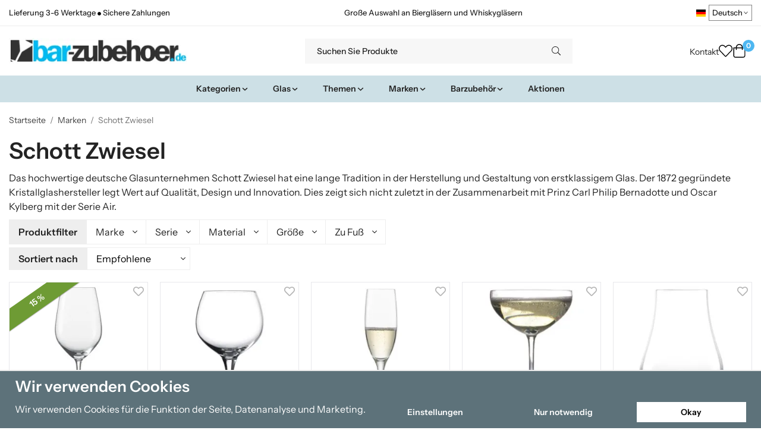

--- FILE ---
content_type: text/html; charset=UTF-8
request_url: https://bar-zubehoer.de/de/marken/schott-zwiesel/
body_size: 37547
content:
<!doctype html><html lang="de" class="fonts-loaded"><head><meta charset="utf-8"><title>Schott Zwiesel - Marken - Bar-zubehoer.de</title><meta name="description" content="Schott Zwiesel hat eine lange Tradition in der Herstellung und Gestaltung von erstklassigem Glas. Der 1872 gegründete Kristallglashersteller legt großen Wert auf Qualität."><meta name="keywords" content=""><meta name="robots" content="index, follow"><meta name="viewport" content="width=device-width, initial-scale=1"><!-- WIKINGGRUPPEN 15.0.86 --><link rel="shortcut icon" href="/favicon.png"><style>body{margin:0}*,*:before,*:after{-moz-box-sizing:border-box;-webkit-box-sizing:border-box;box-sizing:border-box}body{background-color:#fff}html{color:#232323;font-family:sans-serif;font-size:16px;font-weight:400;line-height:1.45}@media all and (max-width:480px){html{font-size:.9rem}}html.fonts-loaded{font-family:'InstrumentSans',sans-serif}h1,h2,h3,h4,h5,h6,.highlight-bar,.m-nav__section__heading,.startpage-intro h1,.startpage-intro h2,.startpage-intro .highlight-bar,.featured-categories-title,.startpage-images h1,.startpage-images h2,.startpage-intro .featured-categories-title{margin-top:0;margin-bottom:10px;color:#232323;font-family:sans-serif;font-weight:600}.fonts-loaded h3,.fonts-loaded h4,.fonts-loaded h5,.fonts-loaded h6{font-family:'InstrumentSans',sans-serif}h1{font-size:38px;font-weight:600;line-height:1.25}.fonts-loaded h1{font-family:'InstrumentSans',sans-serif}h2,.highlight-bar,.startpage-intro h1,.startpage-intro h2,.startpage-intro .highlight-bar,.featured-categories-title,.startpage-images h1,.startpage-images h2,.startpage-intro .featured-categories-title{font-size:34px;font-weight:600}.fonts-loaded h2,.fonts-loaded .highlight-bar,.fonts-loaded .featured-categories-title{font-family:'InstrumentSans',sans-serif}h3{font-size:29px}h4{font-size:26px}h5,.m-nav__section__heading{font-size:25px}h6{font-size:19px}p{margin:0 0 10px}b,strong,th{font-weight:600}th,td{text-align:left}img{height:auto;max-width:100%;vertical-align:middle}a{color:#232323}a:hover{text-decoration:underline}fieldset{border-style:none;margin:0;padding:0}input,textarea,.cart-quantity-input{border:1px solid #eee;border-radius:0;padding:8px 10px;background-clip:padding-box;color:#232323;line-height:1.3}input:focus,textarea:focus{border-color:#dadada;outline:none}input::placeholder,textarea::placeholder{color:#eee}select{padding:2px 3px;font-family:'InstrumentSans',sans-serif;font-size:11px}hr{border:0;border-top:1px solid #cfcfcf;display:block;height:1px;margin:15px 0;padding:0}blockquote{padding-top:2px;padding-bottom:2px;padding-left:20px;padding-right:8px;border:#eee solid 0;border-left-width:3px}table[align]{float:none}table[align="right"]{margin-left:auto}.l-holder{position:relative;max-width:1440px;margin-left:auto;margin-right:auto;background-color:none}@media all and (max-width:1440px+15px * 2){.l-holder{margin-left:15px;margin-right:15px}}@media all and (max-width:768px),only screen and (max-device-width:900px) and (orientation:landscape){.l-holder{margin-top:15px}}.l-constrained,.autocomplete{position:relative;margin-left:auto;margin-right:auto;max-width:1440px}.l-main{margin-bottom:15px;overflow:hidden}.l-sidebar,.l-sidebar-primary{width:200px}.l-sidebar-primary{float:left;margin-right:30px}@media all and (max-width:768px),only screen and (max-device-width:900px) and (orientation:landscape){.l-sidebar-primary{display:none}}.l-sidebar{float:right;margin-left:30px}@media all and (max-width:960px){.l-sidebar{display:none}}.neutral-btn{padding:0;border-style:none;background-color:#fff0;outline:none;-webkit-appearance:none;-moz-appearance:none;appearance:none;-webkit-user-select:none;-moz-user-select:none;-ms-user-select:none;user-select:none}.grid--middle .grid-item{vertical-align:middle}.grid-item{overflow:hidden}.grid-1-1{display:grid;grid-template-columns:repeat(1,1fr);grid-gap:20px;margin-bottom:20px}.no-cssgrid .grid-1-1{margin-left:-20px}.no-cssgrid .grid-1-1>li{display:inline-block;vertical-align:top;width:calc(99.99%/1 - 20px);margin-left:20px;margin-bottom:20px}.grid-2{display:grid;grid-template-columns:repeat(2,1fr);grid-gap:20px;margin-bottom:20px}.no-cssgrid .grid-2{margin-left:-20px}.no-cssgrid .grid-2>li{display:inline-block;vertical-align:top;width:calc(99.99%/2 - 20px);margin-left:20px;margin-bottom:20px}.grid-1-2{display:grid;grid-template-columns:repeat(2,1fr);grid-gap:20px;margin-bottom:20px;grid-template-columns:1fr 2fr}.no-cssgrid .grid-1-2{margin-left:-20px}.no-cssgrid .grid-1-2>li{display:inline-block;vertical-align:top;width:calc(99.99%/2 - 20px);margin-left:20px;margin-bottom:20px}.grid-2-1{display:grid;grid-template-columns:repeat(2,1fr);grid-gap:20px;margin-bottom:20px;grid-template-columns:2fr 1fr}.no-cssgrid .grid-2-1{margin-left:-20px}.no-cssgrid .grid-2-1>li{display:inline-block;vertical-align:top;width:calc(99.99%/2 - 20px);margin-left:20px;margin-bottom:20px}.grid-3{display:grid;grid-template-columns:repeat(3,1fr);grid-gap:20px;margin-bottom:20px}.no-cssgrid .grid-3{margin-left:-20px}.no-cssgrid .grid-3>li{display:inline-block;vertical-align:top;width:calc(99.99%/3 - 20px);margin-left:20px;margin-bottom:20px}.grid-4{display:grid;grid-template-columns:repeat(4,1fr);grid-gap:20px;margin-bottom:20px}.no-cssgrid .grid-4{margin-left:-20px}.no-cssgrid .grid-4>li{display:inline-block;vertical-align:top;width:calc(99.99%/4 - 20px);margin-left:20px;margin-bottom:20px}.grid-6{display:grid;grid-template-columns:repeat(6,1fr);grid-gap:20px;margin-bottom:20px}.no-cssgrid .grid-6{margin-left:-20px}.no-cssgrid .grid-6>li{display:inline-block;vertical-align:top;width:calc(99.99%/6 - 20px);margin-left:20px;margin-bottom:20px}@media all and (max-width:768px),only screen and (max-device-width:900px) and (orientation:landscape){.grid-4{display:grid;grid-template-columns:repeat(2,1fr);grid-gap:20px;margin-bottom:20px}.no-cssgrid .grid-4{margin-left:-20px}.no-cssgrid .grid-4>li{display:inline-block;vertical-align:top;width:calc(99.99%/2 - 20px);margin-left:20px;margin-bottom:20px}.grid-6{display:grid;grid-template-columns:repeat(3,1fr);grid-gap:20px;margin-bottom:20px}.no-cssgrid .grid-6{margin-left:-20px}.no-cssgrid .grid-6>li{display:inline-block;vertical-align:top;width:calc(99.99%/3 - 20px);margin-left:20px;margin-bottom:20px}}@media all and (max-width:480px){.grid-1-1,.grid-1-2,.grid-2-1,.grid-2,.grid-3,.grid-4{display:grid;grid-template-columns:repeat(1,1fr);grid-gap:20px;margin-bottom:20px}.no-cssgrid .grid-1-1,.no-cssgrid .grid-1-2,.no-cssgrid .grid-2-1,.no-cssgrid .grid-2,.no-cssgrid .grid-3,.no-cssgrid .grid-4{margin-left:-20px}.no-cssgrid .grid-1-1>li,.no-cssgrid .grid-1-2>li,.no-cssgrid .grid-2-1>li,.no-cssgrid .grid-2>li,.no-cssgrid .grid-3>li,.no-cssgrid .grid-4>li{display:inline-block;vertical-align:top;width:calc(99.99%/1 - 20px);margin-left:20px;margin-bottom:20px}.grid-6{display:grid;grid-template-columns:repeat(2,1fr);grid-gap:20px;margin-bottom:20px}.no-cssgrid .grid-6{margin-left:-20px}.no-cssgrid .grid-6>li{display:inline-block;vertical-align:top;width:calc(99.99%/2 - 20px);margin-left:20px;margin-bottom:20px}}.nav,.nav-block,.nav-float,.header__nav{margin:0;padding-left:0;list-style-type:none}.nav>li,.nav>li>a{display:inline-block}.nav-float>li{float:left}.nav-block>li>a{display:block}.nav-tick li{margin-right:10px}.nav-tick{margin-bottom:10px}.block-list{margin:0;padding-left:0;list-style-type:none}.list-info dd{margin:0 0 15px}.media{margin-bottom:15px}.media,.media-body{overflow:hidden}.media-img{margin-right:15px;float:left}.media-img img{display:block}.table{border-collapse:collapse;border-spacing:0;table-layout:fixed;width:100%}.table td,.table th{padding:0}.default-table{width:100%}.default-table>thead>tr{border-bottom:1px solid #e2e2e2}.default-table>thead th{padding:8px}.default-table>tbody td{padding:8px}.video-wrapper{position:relative;height:0;margin-bottom:20px;padding-bottom:56.25%;padding-top:25px}.video-wrapper iframe{position:absolute;top:0;left:0;height:100%;width:100%}.flexslider{height:0;overflow:hidden}.flexslider .is-flex-lazyload{visibility:hidden}.flexslider a{text-decoration:none}.flex__item{position:relative;display:none;backface-visibility:hidden}.flex__item:first-child{display:block}.is-flex-loading .flex-arrow{visibility:hidden}.is-flex-touch .flex-arrows{display:none}.is-flex-loading .flex-nav{visibility:hidden;opacity:0}.flex-nav{margin-top:15px;margin-bottom:10px;opacity:1;visibility:visible}.flex-nav--paging{position:absolute;bottom:0;z-index:5;width:100%;text-align:center}.flex-nav--paging li{display:inline-block;margin:0 4px}.flex-nav--paging a{border-radius:100%;display:block;height:9px;width:9px;background:#666;background:rgb(0 0 0 / .2);cursor:pointer;text-indent:-9999px;-webkit-tap-highlight-color:#fff0}.flex-nav--paging .flex-active a{background:#000;background:rgb(0 0 0 / .5);cursor:default}.flex-nav--thumbs{overflow:hidden}.flex-nav--thumbs li{float:left;width:9%}.flex-nav--thumbs img{cursor:pointer;opacity:.7}.flex-nav--thumbs img:hover,.flex-active .flex-nav--thumbs img{opacity:1}.flex-nav--thumbs .flex-active{cursor:default}.flex-caption{position:absolute;top:0;bottom:0;width:100%;z-index:4;align-items:center;flex-direction:column;justify-content:center;display:flex;overflow:hidden;padding:5px 10px;text-align:center}.flex-caption h2,.flex-caption .highlight-bar,.flex-caption .featured-categories-title{font-size:2rem}@media all and (max-width:480px){.flex-caption h2,.flex-caption .highlight-bar,.flex-caption .featured-categories-title{font-size:1.5rem}}.flex-caption p{margin:0;padding:0 0 5px}@media all and (max-width:480px){.flex-caption p{font-size:.9rem}}.flex-caption__link{position:absolute;bottom:0;left:0;right:0;top:0}@media all and (max-width:768px),only screen and (max-device-width:900px) and (orientation:landscape){.flexslider-wide .flexslider,.flexslider-wide .flex__item>div{aspect-ratio:auto}}@media all and (max-width:768px),only screen and (max-device-width:900px) and (orientation:landscape){.flexslider-wide .flex__item img{height:100%;object-fit:cover}}.is-lazyload,img[data-src]{visibility:hidden;opacity:0}img[src]{visibility:visible;opacity:1;transition:opacity .3s}.highlight-bar,.featured-categories-title{padding:10px;text-align:center;font-size:1.2rem;font-weight:400}.breadcrumbs{margin-bottom:10px;padding-bottom:7px;font-size:.9rem}.breadcrumbs>li{color:#727272;line-height:1}.breadcrumbs a{color:#444;vertical-align:top}.breadcrumbs .icon{margin-left:2px;margin-right:2px;vertical-align:top;color:#999}.breadcrumbs__divider{margin-left:7px;margin-right:7px}.rss-logo .icon{font-size:14px;vertical-align:middle}.rss-logo a .icon{color:#333}.rss-logo a:hover .icon{color:#db6b27;text-decoration:none}.btn,.startpage-intro .grid-2 .grid a,.startpage-boxes .grid-item-1-2:first-child .grid-1-1 a,.startpage-image a,.startpage-images .grid-2 .grid a{position:relative;border-style:none;display:inline-block;padding:10px 26px;background-color:#eaeaea;border-radius:0;color:#000;font-weight:600;font-size:.9rem;line-height:1;text-align:center;text-decoration:none;cursor:pointer;outline-style:none;user-select:none;-webkit-tap-highlight-color:#fff0}.btn .icon,.startpage-intro .grid-2 .grid a .icon,.startpage-boxes .grid-item-1-2:first-child .grid-1-1 a .icon,.startpage-image a .icon,.startpage-images .grid-2 .grid a .icon{vertical-align:middle}.btn:hover,.btn:focus,.startpage-intro .grid-2 .grid a:hover,.startpage-intro .grid-2 .grid a:focus,.startpage-boxes .grid-item-1-2:first-child .grid-1-1 a:hover,.startpage-boxes .grid-item-1-2:first-child .grid-1-1 a:focus,.startpage-image a:hover,.startpage-image a:focus,.startpage-images .grid-2 .grid a:hover,.startpage-images .grid-2 .grid a:focus{text-decoration:none;background-color:#ddd}.btn:active,.startpage-intro .grid-2 .grid a:active,.startpage-boxes .grid-item-1-2:first-child .grid-1-1 a:active,.startpage-image a:active,.startpage-images .grid-2 .grid a:active{box-shadow:inset 0 3px 5px rgb(0 0 0 / .125)}.btn--primary,.startpage-intro .grid-2 .grid a,.startpage-boxes .grid-item-1-2:first-child .grid-1-1 a,.startpage-image a,.startpage-images .grid-2 .grid a{background-color:#cde0e6;color:#232323}.btn--primary:hover,.btn--primary:focus,.startpage-intro .grid-2 .grid a:hover,.startpage-intro .grid-2 .grid a:focus,.startpage-boxes .grid-item-1-2:first-child .grid-1-1 a:hover,.startpage-boxes .grid-item-1-2:first-child .grid-1-1 a:focus,.startpage-image a:hover,.startpage-image a:focus,.startpage-images .grid-2 .grid a:hover,.startpage-images .grid-2 .grid a:focus{background-color:#bcd5de}.btn--medium{padding:12px 30px;font-size:.9rem}.btn--large,.startpage-intro .grid-2 .grid a,.startpage-boxes .grid-item-1-2:first-child .grid-1-1 a,.startpage-image a,.startpage-images .grid-2 .grid a{padding:15px 35px;font-size:1rem}.btn--block{display:block;padding:12px 30px;width:100%;font-size:.9rem;text-align:center}.btn--neutral{padding:0;border-style:none;background:#fff0}.card{margin-bottom:15px}.card__heading{margin:0;padding:7px 10px;background-color:#f7f7f7;border-radius:0 0 0 0;color:#232323;font-weight:600}.card__body{border:1px solid #dcdcdc;border-top-style:none;padding:10px;background:#fff}.cart-holder{position:relative;flex-shrink:0}.topcart{display:flex;align-items:center;padding-bottom:5px;padding-top:5px;color:#232323}.topcart__body{display:flex;justify-content:space-between;align-items:center;margin-right:5px;cursor:pointer}.topcart__count,.topcart__subtotal{font-weight:600}.topcart__icon-inner{position:relative}.topcart__cart-icon{margin-right:10px;margin-left:5px;font-size:25px;vertical-align:top}.topcart-info{line-height:22px}.topcart__count{position:absolute;top:-7px;right:-4px;border-radius:50%;height:20px;width:20px;background:#fc5d62;color:#fff;font-size:12px;line-height:20px;text-align:center}.topcart__arrow{margin-right:10px;margin-left:2px;vertical-align:middle}.topcart__favorites{margin-right:12px}.topcart__favorites .icon{color:#232323;font-size:25px;vertical-align:top}.is-hover.topcart__favorites .icon{animation:pop 0.25s cubic-bezier(.694,.0482,.335,1) 3}.is-new-cart-item .topcart__count{animation:cart-count-pop 0.25s cubic-bezier(.694,.0482,.335,1)}.popcart{display:none}.filtermenu{margin:0;padding-left:0;list-style-type:none}.filtermenu li:last-child{border-bottom:0}.filtermenu__item{border-bottom:solid 1px #dcdcdc;padding:6px;background-color:#f9f9f9}.filtermenu__item--heading{padding:8px 10px;font-weight:600;background:#fff}.search-wrapper{display:flex;align-items:center;justify-content:space-between}@media all and (max-width:480px){.product-filter-wrapper{width:100%;margin:0}}.product-filter{display:flex;align-items:stretch;overflow:visible}@media all and (max-width:480px){.product-filter{display:block;width:100%;margin:0}}.desktop-filter-title{display:flex;align-items:center;padding-left:15px;padding-right:15px;margin-bottom:0;border:1px solid #eee;border-right:0;border-top-left-radius:0;border-bottom-left-radius:0;background:#eee;font-size:1rem;font-weight:600}.fonts-loaded .desktop-filter-title{font-family:'InstrumentSans'}@media all and (max-width:480px){.desktop-filter-title{display:none}}.mobile-filter-title{display:none}@media all and (max-width:480px){.mobile-filter-title{display:flex;justify-content:space-between;align-items:center;padding:8px 10px 8px 15px;border:1px solid #d9d9d9;border-radius:0;background:#eee;font-weight:600}.mobile-filter-title h4{margin-bottom:0;font-size:1rem}.fonts-loaded .mobile-filter-title h4{font-family:'InstrumentSans'}}.product-filter__items{display:flex;justify-content:stretch;align-items:flex-start;flex-wrap:wrap;border:1px solid #eee;border-bottom-width:0;border-left-width:0;border-top-right-radius:0;border-bottom-right-radius:0;color:#232323}@media all and (max-width:480px){.product-filter__items{display:none;margin-top:5px}.is-opened .product-filter__items{display:block}}.product-filter__item{position:relative;flex:1 0 auto;border:1px solid #eee;border-top-width:0;border-right-width:0}@media all and (max-width:480px){.product-filter__item{width:100%;margin-right:0;border-top-width:1px;border-right-width:1px}.product-filter__item~.product-filter__item{border-top-width:0}.product-filter__item:last-child{border-top-right-radius:0;border-bottom-right-radius:0}}.product-filter__title{display:flex;justify-content:space-between;align-items:center;padding:8px 10px 8px 15px;border-bottom:none;font-weight:400;cursor:pointer}.product-filter__title .icon{margin-left:10px}.grid-gallery{margin:0;padding-left:0;list-style-type:none;display:grid;grid-template-columns:repeat(5,1fr);grid-gap:20px;margin-bottom:20px}.no-cssgrid .grid-gallery{margin-left:-20px}.no-cssgrid .grid-gallery>li{display:inline-block;vertical-align:top;width:calc(99.99%/5 - 20px);margin-left:20px;margin-bottom:20px}.view-category .grid-gallery,.view-product .grid-gallery,.view-search .grid-gallery,.view-campaigns .grid-gallery,.autocomplete .grid-gallery{display:grid;grid-template-columns:repeat(4,1fr);grid-gap:20px;margin-bottom:20px}.no-cssgrid .view-category .grid-gallery,.no-cssgrid .view-product .grid-gallery,.no-cssgrid .view-search .grid-gallery,.no-cssgrid .view-campaigns .grid-gallery,.no-cssgrid .autocomplete .grid-gallery{margin-left:-20px}.no-cssgrid .view-category .grid-gallery>li,.no-cssgrid .view-product .grid-gallery>li,.no-cssgrid .view-search .grid-gallery>li,.no-cssgrid .view-campaigns .grid-gallery>li,.no-cssgrid .autocomplete .grid-gallery>li{display:inline-block;vertical-align:top;width:calc(99.99%/4 - 20px);margin-left:20px;margin-bottom:20px}@media all and (max-width:960px){.grid-gallery,[class^=view-] .grid-gallery{display:grid;grid-template-columns:repeat(3,1fr);grid-gap:20px;margin-bottom:20px}.no-cssgrid .grid-gallery,.no-cssgrid [class^=view-] .grid-gallery{margin-left:-20px}.no-cssgrid .grid-gallery>li,.no-cssgrid [class^=view-] .grid-gallery>li{display:inline-block;vertical-align:top;width:calc(99.99%/3 - 20px);margin-left:20px;margin-bottom:20px}}@media all and (max-width:480px){.grid-gallery,[class^=view-] .grid-gallery{display:grid;grid-template-columns:repeat(2,1fr);grid-gap:20px;margin-bottom:20px}.no-cssgrid .grid-gallery,.no-cssgrid [class^=view-] .grid-gallery{margin-left:-20px}.no-cssgrid .grid-gallery>li,.no-cssgrid [class^=view-] .grid-gallery>li{display:inline-block;vertical-align:top;width:calc(99.99%/2 - 20px);margin-left:20px;margin-bottom:20px}}.view-home .grid-gallery--categories{display:grid;grid-template-columns:repeat(3,1fr);grid-gap:20px;margin-bottom:20px;margin-top:30px;margin-bottom:30px}.no-cssgrid .view-home .grid-gallery--categories{margin-left:-20px}.no-cssgrid .view-home .grid-gallery--categories>li{display:inline-block;vertical-align:top;width:calc(99.99%/3 - 20px);margin-left:20px;margin-bottom:20px}@media all and (max-width:480px){.view-home .grid-gallery--categories{display:grid;grid-template-columns:repeat(1,1fr);grid-gap:20px;margin-bottom:20px}.no-cssgrid .view-home .grid-gallery--categories{margin-left:-20px}.no-cssgrid .view-home .grid-gallery--categories>li{display:inline-block;vertical-align:top;width:calc(99.99%/1 - 20px);margin-left:20px;margin-bottom:20px}}.row-gallery{margin:0;padding-left:0;list-style-type:none}.row-gallery>li{margin-bottom:20px}.list-gallery{margin:0;padding-left:0;list-style-type:none}.list-gallery>li{margin-bottom:20px}.list-gallery>li:last-child{margin-bottom:0}.header-bar{padding-top:6px;padding-bottom:6px;background:#fff;color:#232323;font-size:.8rem}@media all and (max-width:1440px+15px * 2){.header-bar{padding-left:15px;padding-right:15px}}@media all and (max-width:768px),only screen and (max-device-width:900px) and (orientation:landscape){.header-bar{display:none}}.header-bar-sections{align-items:center;justify-content:space-between;gap:20px;display:flex}.header-bar__number{display:inline-block;font-size:16px;font-weight:600;vertical-align:middle}.header-bar__number p{margin-bottom:0}.header-bar__nav{gap:25px;display:inline-flex}.header-bar__nav a{color:#232323}.header-bar__nav .input-select{color:#232323}.header-bar__nav .input-select select{border:1px solid #858585;padding:5px 15px 5px 5px;color:#232323}.header{background:#fff;color:#232323}@media all and (max-width:1440px+15px * 2){.header{padding-left:15px;padding-right:15px}}@media all and (max-width:768px),only screen and (max-device-width:900px) and (orientation:landscape){.header{display:none}}.header-sections{position:relative;align-items:center;justify-content:space-between;display:flex;padding-top:20px;padding-bottom:20px}.header-sections__col-1{flex-shrink:0;max-width:400px}.header-sections__col-2{padding-left:70px;padding-right:70px;width:100%}@media all and (max-width:960px){.header-sections__col-2{padding-right:0;margin-right:0}}.header-sections__col-3{flex-shrink:0}.header-sections__col-3 .icon{font-size:18px}@media all and (max-width:960px){.header-sections__col-3{display:none}}.header-logo{display:inline-block;max-width:100%}.header-logo img{width:100%}.header-config-nav{position:absolute;top:0;right:20px}.header-config-nav li{margin-left:10px;vertical-align:middle}.m-header{position:relative;position:-webkit-sticky;position:sticky;top:0;z-index:1000;align-items:center;justify-content:space-between;border-bottom:1px solid #dcdcdc;display:none;height:65px;padding-left:10px;padding-right:10px;background:#fff}@media all and (max-width:768px),only screen and (max-device-width:900px) and (orientation:landscape){.m-header{display:flex}}@media all and (max-width:480px){.m-header{height:60px}}@media screen and (orientation:landscape){.m-header{position:relative}}.m-header__col-1,.m-header__col-2,.m-header__col-3{-webkit-box-flex:1;-ms-flex:1;flex:1;-webkit-box-align:center;-ms-flex-align:center;align-items:center}.m-header__col-1{-webkit-box-pack:start;-ms-flex-pack:start;justify-content:flex-start}.m-header__col-2{-webkit-box-pack:center;-ms-flex-pack:center;justify-content:center;text-align:center}.m-header__col-3{-webkit-box-pack:end;-ms-flex-pack:end;justify-content:flex-end;text-align:right}.m-header__logo{display:inline-block}.m-header__logo img{max-width:155px;max-height:65px;padding-top:5px;padding-bottom:5px;width:auto}@media all and (max-width:480px){.m-header__logo img{max-width:135px;max-height:60px}}.m-header__logo img:hover,.m-header__logo img:active{opacity:.8}.m-header__logo a{-webkit-tap-highlight-color:#fff0}.m-header__item{width:35px;color:#232323;font-size:21px;line-height:1;-webkit-tap-highlight-color:#fff0}.m-header__item .icon{vertical-align:top}.m-header__item--search{font-size:18px}.m-header__item--cart-inner{position:relative;display:inline-block}.m-header__item--cart-count{position:absolute;top:-7px;right:-11px;border-radius:50%;height:17px;width:17px;background:#fc5d62;color:#fff;font-size:10px;line-height:17px;text-align:center}.m-header__item--favorites{margin-right:6px}.is-hover.m-header__item--favorites .icon{animation:pop 0.25s cubic-bezier(.694,.0482,.335,1) 3}.icon{display:inline-block;width:1em;height:1em;fill:currentColor;pointer-events:none;stroke-width:0;stroke:currentColor}.icon--small{font-size:.8rem}.icon--medium{font-size:1.2rem}.icon--large{font-size:3rem}.icon-on,.is-active .icon-off,.is-hover .icon-off{display:none}.is-active .icon-on,.is-hover .icon-on{display:inline}.svg-wrapper{display:inline-block}input[type="radio"],input[type="checkbox"]{display:none}input[type="radio"]+label,input[type="checkbox"]+label{cursor:pointer}input[type="radio"]+label:before,input[type="checkbox"]+label:before{border:1px solid #a9a9a9;border-radius:0;display:inline-block;height:12px;margin-right:4px;margin-top:3px;width:12px;background:#f9f9f9;background:linear-gradient(#f9f9f9,#e9e9e9);content:'';vertical-align:top}input[type="radio"]+label:before{border-radius:50%}input[type="radio"]:checked+label:before{background:#f9f9f9 url(//wgrremote.se/img/mixed/checkbox-radio-2.png) center no-repeat;background-size:6px}input[type="checkbox"]:checked+label:before{background:#f9f9f9 url(//wgrremote.se/img/mixed/checkbox-box-2.png) center no-repeat;background-size:8px}input[type="radio"]:disabled+label:before,input[type="checkbox"]:disabled+label:before{background:#bbb;cursor:default}.input--highlight{border-color:#cde0e6;box-shadow:0 0 10px rgb(0 0 0 / .15)}.label-wrapper{padding-left:20px}.label-wrapper>label{position:relative}.label-wrapper>label:before{position:absolute;margin-left:-20px}.input-form input,.input-form textarea{width:100%}.input-form__row{margin-bottom:8px}.input-form label{display:inline-block;margin-bottom:2px}.max-width-form{max-width:300px}.max-width-form-x2{max-width:400px}.input-table{display:table}.input-table__item{display:table-cell;white-space:nowrap}.input-table--middle .input-table__item{vertical-align:middle}.input-group{display:flex}.input-group--cramped .btn,.input-group--cramped .startpage-intro .grid-2 .grid a,.input-group--cramped .startpage-boxes .grid-item-1-2:first-child .grid-1-1 a,.input-group--cramped .startpage-image a,.input-group--cramped .startpage-images .grid-2 .grid a{border-radius:0}.input-group--cramped *:first-child{border-top-right-radius:0;border-bottom-right-radius:0}.input-group--cramped *:last-child{border-top-left-radius:0;border-bottom-left-radius:0}.input-group--cramped input:first-child{border-right:0}.input-group--cramped input:last-child{border-left:0}.input-group__item{width:50%}.input-group__item:first-child{margin-right:2%}.input-group-1-4 .input-group__item{width:70%}.input-group-1-4 .input-group__item:first-child{width:28%}.input-select{position:relative;align-items:center;display:inline-flex}.input-select select{border-style:none;height:100%;padding:5px 15px 5px 0;width:100%;-webkit-appearance:none;-moz-appearance:none;appearance:none;background:none;font:inherit;line-height:normal;outline:none}.input-select select::-ms-expand{display:none}.input-select .icon{position:absolute;top:0;right:0;bottom:0;margin:auto}.input-select--box select{border:1px solid #eee;border-radius:0 0 0 0;padding:8px 30px 8px 15px}.input-select--box--medium{border-color:#c2c2c2}.input-select--box--medium select{padding:7px 30px 7px 15px}.input-select--box--small select{padding:5px 25px 5px 10px}.input-select--box .icon{right:10px}.product-item{position:relative;flex-direction:column;border:1px solid #dcdcdc;display:flex;padding:15px;overflow:hidden;width:auto;border-radius:0;background:#fff;cursor:pointer;text-align:center}@media all and (max-width:768px),only screen and (max-device-width:900px) and (orientation:landscape){.product-item{padding:10px;-webkit-tap-highlight-color:#fff0}}.product-item .price{display:inline-flex;font-size:1.3rem}.product-item__img{position:relative;margin-bottom:7px;padding-bottom:100%}.product-item__img img{position:absolute;top:0;right:0;bottom:0;left:0;margin:auto;width:auto;max-height:100%}.product-item__heading{margin-bottom:7px;overflow:hidden;color:#232323;font-size:.95rem;font-weight:400}.product-item__body{margin-top:auto}.product-item__select-area{margin-bottom:7px}.product-item__buttons{gap:6px;display:flex;justify-content:center;margin-top:7px}.product-item__buttons .btn,.product-item__buttons .startpage-intro .grid-2 .grid a,.product-item__buttons .startpage-boxes .grid-item-1-2:first-child .grid-1-1 a,.product-item__buttons .startpage-image a,.product-item__buttons .startpage-images .grid-2 .grid a{flex:1;padding-left:0;padding-right:0}.product-item__favorite-icon{position:absolute;top:0;right:0;color:#b6b6b6;font-size:18px}.product-item__favorite-icon:after{position:absolute;top:0;right:0;border-right:45px solid #fff;border-bottom:45px solid #fff0;content:''}.product-item__favorite-icon .icon{position:absolute;top:5px;right:5px;z-index:1}.is-active.product-item__favorite-icon .icon{color:#fc5d62}.is-hover.product-item__favorite-icon .icon{animation:pop 0.25s cubic-bezier(.694,.0482,.335,1)}.list-gallery .product-item{border:none;padding:0}.category-item{position:relative;border:1px solid #dcdcdc;padding:8px;overflow:hidden;border-radius:0;background:#fff;text-align:center;cursor:pointer}@media all and (max-width:768px),only screen and (max-device-width:900px) and (orientation:landscape){.category-item{-webkit-tap-highlight-color:#fff0}}.category-item__img{position:relative;padding-bottom:100%;margin-bottom:7px}.category-item__img img{position:absolute;top:0;right:0;bottom:0;left:0;margin:auto;max-height:100%}.category-item__heading{overflow:hidden}.category-item__heading a{color:#232323;text-decoration:none}.category-item--card{border-style:none;padding:0;background:#fff0}.category-item--card .category-item__img{margin-bottom:0}.category-item--card .category-item__body{position:absolute;top:0;left:0;right:0;bottom:0;align-items:center;flex-direction:column;justify-content:center;display:flex;margin:auto}.category-item--card .category-item__body__title{margin-bottom:20px;color:#fff;font-size:1.8rem;font-weight:600}.product-item-row{position:relative;display:flex;justify-content:space-between;align-items:flex-start;gap:15px;border:1px solid #dcdcdc;padding:15px;overflow:hidden;background:#fff;cursor:pointer}@media all and (max-width:480px){.product-item-row{padding:8px}.product-item-row .btn,.product-item-row .startpage-intro .grid-2 .grid a,.product-item-row .startpage-boxes .grid-item-1-2:first-child .grid-1-1 a,.product-item-row .startpage-image a,.product-item-row .startpage-images .grid-2 .grid a{padding:6px 12px}}.product-item-row .product-item__banner{width:85px;aspect-ratio:1}.product-item-row .product-item__banner .product-item__banner__span{position:absolute;left:-54px;top:17px;height:18px;line-height:18px;width:177px;font-size:.7rem;font-weight:600}.product-item-row__checkbox-area{float:left}.product-item-row__img{width:80px;text-align:center}.product-item-row__img img{max-height:80px}.product-item-row__footer{flex-shrink:0;text-align:right}.product-item-row__body{display:flex;flex-direction:column;gap:5px;width:100%;overflow:hidden}.product-item-row__price{margin-bottom:10px}.news-item{border:1px solid #dcdcdc;padding:15px;background:#fff;border-radius:0}.news-item--sidebar:not(:last-child){margin-bottom:15px}.news-item .news-item__img{position:relative;margin-bottom:15px;padding-bottom:66.666%}.news-item .news-item__img img{position:absolute;top:0;right:0;bottom:0;left:0;margin:auto;max-height:100%}.news-item .news-item__title{font-size:1.2rem}.news-item .news-item__title a{color:#232323}.menubar{position:relative;position:-webkit-sticky;position:sticky;top:0;left:0;z-index:100;margin-bottom:20px;background-color:#f7f7f7}@media all and (max-width:1440px+15px * 2){.menubar{padding-left:15px;padding-right:15px}}@media all and (max-width:768px),only screen and (max-device-width:900px) and (orientation:landscape){.menubar{display:none}}.menubar-inner{align-items:center;justify-content:space-between;display:flex}.site-nav{display:flex;flex-wrap:wrap}.site-nav>li>a{align-items:center;display:flex;height:55px;padding:0 20px;color:#232323;font-size:1.05rem;text-decoration:none}.site-nav>li:hover>a{background-color:#5cbdf2;text-decoration:none;transition:background-color 0.2s}.site-nav>li>a.selected{background-color:#4eb7f1;color:#fff}.site-nav__home .icon{position:relative;vertical-align:middle}.menu-icon{font-size:1.3rem;vertical-align:text-bottom}.dropdown{display:none}.listmenu{margin:0;padding-left:10px;overflow:hidden;list-style-type:none}.listmenu a{position:relative;display:block;padding-top:2px;padding-bottom:2px;color:#232323;font-size:.9rem}.listmenu .selected{font-weight:600}li .listmenu{display:none}.is-listmenu-opened>.listmenu{display:block}.listmenu-0{padding:15px;background:#eee}.listmenu-0>li>a{font-weight:400}.listmenu-0>li>.selected,.listmenu-0>li>.selected .menu-node{color:#4eb7f1;font-weight:600}.listmenu-1{padding-top:4px;padding-bottom:4px;padding-left:15px}.listmenu-1>li>a{padding-top:4px;padding-bottom:4px}.menu-node{position:absolute;top:0;right:0;bottom:0;margin:auto;height:12px;width:25px;color:#f7f7f7;font-size:12px;text-align:center}@media all and (max-width:768px),only screen and (max-device-width:900px) and (orientation:landscape){.menu-node{height:100%;width:40px;font-size:22px;text-align:center;line-height:49px}}.price{color:#232323;font-weight:600}.price-discount{color:#fc5d62}.price-original{font-size:.8rem;text-decoration:line-through}.site-search{align-items:stretch;display:flex;max-width:450px;height:42px;margin:auto;border:1px solid #eee;overflow:hidden;border-radius:0;background-color:#fff}.site-search .icon{vertical-align:top}.site-search .preloader{left:auto;right:15px}.site-search__col-1{position:relative;width:100%}.site-search__input{border-radius:0;border:none;height:100%;padding-left:15px;overflow:hidden;background-image:linear-gradient(to top,#ffffff 90%,#eeeeee);font-size:.9rem;text-overflow:ellipsis;white-space:nowrap}.site-search__input::-ms-clear{display:none}.site-search__input::placeholder{color:#232323}.site-search__btn{padding:0;border-style:none;background-color:#fff0;outline:none;-webkit-appearance:none;-moz-appearance:none;appearance:none;-webkit-user-select:none;-moz-user-select:none;-ms-user-select:none;user-select:none;border-left:1px solid #eee;height:100%;padding-left:20px;padding-right:20px;background:#eaeaea;color:#000;font-size:15px;line-height:1}.site-search__btn .icon{vertical-align:top}.site-search__btn:focus{opacity:.6}.autocomplete{position:absolute;left:0;right:0;z-index:1001;border-radius:0 0 0 0;display:none;margin-top:20px;padding:20px;width:100%;background:#fff;box-shadow:0 2px 8px rgb(0 0 0 / .25);color:#222}@media all and (max-width:1440px+15px * 2){.autocomplete{margin-left:15px;margin-right:15px;width:auto}}@media all and (max-width:768px),only screen and (max-device-width:900px) and (orientation:landscape){.autocomplete{position:fixed;top:0!important;bottom:0;margin-top:0;margin-left:0;margin-right:0;padding:0;border-radius:0;background:rgb(0 0 0 / .3);box-shadow:none}}.is-autocomplete-active .autocomplete{display:block}@media all and (max-width:768px),only screen and (max-device-width:900px) and (orientation:landscape){.autocomplete-content{padding:15px 15px 100px;height:100%;overflow-y:auto;user-select:none;-webkit-overflow-scrolling:touch!important}.is-autocomplete-open body,.is-autocomplete-active .autocomplete{background:#fff}.is-autocomplete-open body{overflow:hidden}.is-autocomplete-open .autocomplete{display:block}.is-autocomplete-open .m-nav{display:none}}.sort-section{margin-top:5px;margin-bottom:20px}.sort-section>li{margin-right:4px}.sort-section-heading{align-items:center;border:1px solid #eee;border-right:0;border-top-left-radius:0;border-bottom-left-radius:0;display:flex;padding-left:15px;padding-right:15px;background:#eee;color:#232323;font-weight:600}.sort-section-select{border-top-left-radius:0;border-bottom-left-radius:0}@media all and (max-width:768px),only screen and (max-device-width:900px) and (orientation:landscape){.sort-section-select{width:100%}}.category-lead{margin-bottom:10px}.category-secondary{padding-top:10px}.category-item__heading{font-weight:600}.is-hidden{display:none!important}.clearfix:before,.clearfix:after{content:"";display:table}.clearfix:after{clear:both}.clear{clear:both}.bare-ul{margin-bottom:0;margin-top:0;padding-left:0;list-style:none}.flush{margin:0!important}.wipe{padding:0!important}.right{float:right!important}.left{float:left!important}.float-none{float:none!important}.text-left{text-align:left!important}.text-center{text-align:center!important}.text-right{text-align:right!important}.align-top{vertical-align:top!important}.align-middle{vertical-align:middle!important}.align-bottom{vertical-align:bottom!important}.go:after{content:"\00A0" "\00BB"!important}.stretched{width:100%!important}.center-block{display:block;margin-left:auto;margin-right:auto}.vertical-center{align-items:center;display:flex}.space-between{justify-content:space-between;display:flex}.vertical-center-space-between{align-items:center;justify-content:space-between;display:flex}.muted{color:#494949}.info{color:#494949;font-size:.7rem}.brand{color:#f7f7f7}.reset-line-height{line-height:1}.mr-small{margin-right:5px}.ml-small{margin-left:5px}.mt-small{margin-top:5px}.mb-small{margin-bottom:5px}.mr{margin-right:15px}.ml{margin-left:15px}.mt{margin-top:15px}.mb{margin-bottom:15px}.visually-hidden{position:absolute;border:0;height:1px;margin:-1px;overflow:hidden;padding:0;width:1px;clip:rect(0 0 0 0)}@media all and (max-width:960px){.hide-for-xlarge{display:none!important}}@media all and (max-width:768px),only screen and (max-device-width:900px) and (orientation:landscape){.hide-for-large{display:none!important}.hide-on-touch{display:none}}@media all and (max-width:480px){.hide-for-medium{display:none!important}}@media all and (max-width:320px){.hide-for-small{display:none!important}}@media all and (min-width:769px){.hide-on-desktop{display:none}}html{line-height:1.5}h1,h2,h3,h4,h5,h6,.highlight-bar,.m-nav__section__heading,.startpage-intro h1,.startpage-intro h2,.startpage-intro .highlight-bar,.featured-categories-title,.startpage-images h1,.startpage-images h2,.startpage-intro .featured-categories-title{margin-top:0;margin-bottom:10px;color:#232323;font-family:sans-serif;font-weight:600;line-height:1.25}@media all and (max-width:768px),only screen and (max-device-width:900px) and (orientation:landscape){h1{font-size:30px}}@media all and (max-width:768px),only screen and (max-device-width:900px) and (orientation:landscape){h2,.highlight-bar,.startpage-intro h1,.startpage-intro h2,.startpage-intro .highlight-bar,.featured-categories-title,.startpage-images h1,.startpage-images h2,.startpage-intro .featured-categories-title{font-size:28px}}p>a:not(.btn){text-decoration:unset}a{text-decoration:underline}.l-main{overflow:initial}@media all and (max-width:1470px){.l-holder{margin-left:15px;margin-right:15px}}@media all and (max-width:1470px){.l-constrained,.autocomplete{margin-left:15px;margin-right:15px}}.l-constrained-gutter{position:relative;margin-left:auto;margin-right:auto;max-width:1490px;padding-left:25px;padding-right:25px}@media all and (max-width:768px),only screen and (max-device-width:900px) and (orientation:landscape){.l-constrained-gutter{padding-left:15px;padding-right:15px}}.header-banner{z-index:10;width:100%;margin:0;padding:10px 10px 1px}@media all and (max-width:768px),only screen and (max-device-width:900px) and (orientation:landscape){.header-banner{top:65px}}@media all and (max-width:480px){.header-banner{top:50px}}.highlight-bar,.featured-categories-title{margin-bottom:0;padding-bottom:0;padding-left:0;font-size:24px;text-align:left}.btn,.startpage-intro .grid-2 .grid a,.startpage-boxes .grid-item-1-2:first-child .grid-1-1 a,.startpage-image a,.startpage-images .grid-2 .grid a{padding:17px 26px;text-decoration:none}.btn--info,.btn--primary,.startpage-intro .grid-2 .grid a,.startpage-boxes .grid-item-1-2:first-child .grid-1-1 a,.startpage-image a,.startpage-images .grid-2 .grid a{padding-bottom:10px;padding-top:10px}.btn--large,.startpage-intro .grid-2 .grid a,.startpage-boxes .grid-item-1-2:first-child .grid-1-1 a,.startpage-image a,.startpage-images .grid-2 .grid a{padding:19px 27px}.btn--netural{border-style:none;background-color:#fff0;padding:0}.btn--accent{background-color:#fc5d62;color:#fff}.btn--accent:hover,.btn--accent:focus{background-color:#fc444a}.cookie-control-wrapper{gap:15px;margin:0 auto;padding-left:0;padding-right:0}@media all and (max-width:1470px){.cookie-control-wrapper{padding-left:15px;padding-right:15px}}@media all and (max-width:768px),only screen and (max-device-width:900px) and (orientation:landscape){.cookie-control-wrapper{flex-direction:column}}.cookie-control-banner__text.cookie-control-banner__text{flex:2;margin-right:0}@media all and (max-width:1470px){.cookie-control-banner__text.cookie-control-banner__text{flex:1}}.cookie-control-banner__buttons{flex:1;gap:15px;max-width:none;margin-top:auto}.cookie-control-banner__buttons .btn,.cookie-control-banner__buttons .startpage-intro .grid-2 .grid a,.cookie-control-banner__buttons .startpage-boxes .grid-item-1-2:first-child .grid-1-1 a,.cookie-control-banner__buttons .startpage-image a,.cookie-control-banner__buttons .startpage-images .grid-2 .grid a{margin-bottom:0}.cookie-control-banner__buttons .btn--small{padding-bottom:10px;padding-top:10px}@media all and (max-width:768px),only screen and (max-device-width:900px) and (orientation:landscape){.cookie-control-banner__buttons{margin-bottom:15px}}@media all and (max-width:480px){.cookie-control-banner__buttons{margin-top:0;gap:5px}}.topcart{gap:30px;padding-bottom:0;padding-top:0}.topcart__favorites{margin-right:0}.topcart__cart-icon{margin-left:0}.m-header__item--cart-count,.topcart__count{background-color:#4eb7f1}.view-category .grid-gallery,.view-product .grid-gallery,.view-search .grid-gallery,.view-campaigns .grid-gallery,.autocomplete .grid-gallery{display:grid;grid-template-columns:repeat(5,1fr);grid-gap:20px;margin-bottom:20px}.no-cssgrid .view-category .grid-gallery,.no-cssgrid .view-product .grid-gallery,.no-cssgrid .view-search .grid-gallery,.no-cssgrid .view-campaigns .grid-gallery,.no-cssgrid .autocomplete .grid-gallery{margin-left:-20px}.no-cssgrid .view-category .grid-gallery>li,.no-cssgrid .view-product .grid-gallery>li,.no-cssgrid .view-search .grid-gallery>li,.no-cssgrid .view-campaigns .grid-gallery>li,.no-cssgrid .autocomplete .grid-gallery>li{display:inline-block;vertical-align:top;width:calc(99.99%/5 - 20px);margin-left:20px;margin-bottom:20px}@media all and (max-width:768px),only screen and (max-device-width:900px) and (orientation:landscape){.view-category .grid-gallery,.view-product .grid-gallery,.view-search .grid-gallery,.view-campaigns .grid-gallery,.autocomplete .grid-gallery{display:grid;grid-template-columns:repeat(3,1fr);grid-gap:20px;margin-bottom:20px}.no-cssgrid .view-category .grid-gallery,.no-cssgrid .view-product .grid-gallery,.no-cssgrid .view-search .grid-gallery,.no-cssgrid .view-campaigns .grid-gallery,.no-cssgrid .autocomplete .grid-gallery{margin-left:-20px}.no-cssgrid .view-category .grid-gallery>li,.no-cssgrid .view-product .grid-gallery>li,.no-cssgrid .view-search .grid-gallery>li,.no-cssgrid .view-campaigns .grid-gallery>li,.no-cssgrid .autocomplete .grid-gallery>li{display:inline-block;vertical-align:top;width:calc(99.99%/3 - 20px);margin-left:20px;margin-bottom:20px}}@media all and (max-width:480px){.view-category .grid-gallery,.view-product .grid-gallery,.view-search .grid-gallery,.view-campaigns .grid-gallery,.autocomplete .grid-gallery{display:grid;grid-template-columns:repeat(2,1fr);grid-gap:20px;margin-bottom:20px}.no-cssgrid .view-category .grid-gallery,.no-cssgrid .view-product .grid-gallery,.no-cssgrid .view-search .grid-gallery,.no-cssgrid .view-campaigns .grid-gallery,.no-cssgrid .autocomplete .grid-gallery{margin-left:-20px}.no-cssgrid .view-category .grid-gallery>li,.no-cssgrid .view-product .grid-gallery>li,.no-cssgrid .view-search .grid-gallery>li,.no-cssgrid .view-campaigns .grid-gallery>li,.no-cssgrid .autocomplete .grid-gallery>li{display:inline-block;vertical-align:top;width:calc(99.99%/2 - 20px);margin-left:20px;margin-bottom:20px}}.view-home .grid-gallery--categories{display:grid;grid-template-columns:repeat(5,1fr);grid-gap:20px;margin-bottom:20px;margin-top:0;gap:1.8%}.no-cssgrid .view-home .grid-gallery--categories{margin-left:-20px}.no-cssgrid .view-home .grid-gallery--categories>li{display:inline-block;vertical-align:top;width:calc(99.99%/5 - 20px);margin-left:20px;margin-bottom:20px}@media all and (max-width:768px),only screen and (max-device-width:900px) and (orientation:landscape){.view-home .grid-gallery--categories{display:grid;grid-template-columns:repeat(3,1fr);grid-gap:20px;margin-bottom:20px}.no-cssgrid .view-home .grid-gallery--categories{margin-left:-20px}.no-cssgrid .view-home .grid-gallery--categories>li{display:inline-block;vertical-align:top;width:calc(99.99%/3 - 20px);margin-left:20px;margin-bottom:20px}}@media all and (max-width:480px){.view-home .grid-gallery--categories{display:grid;grid-template-columns:repeat(2,1fr);grid-gap:20px;margin-bottom:20px}.no-cssgrid .view-home .grid-gallery--categories{margin-left:-20px}.no-cssgrid .view-home .grid-gallery--categories>li{display:inline-block;vertical-align:top;width:calc(99.99%/2 - 20px);margin-left:20px;margin-bottom:20px}}@media all and (max-width:768px),only screen and (max-device-width:900px) and (orientation:landscape){.grid-gallery.category-gallery--mobile-carousel{display:flex;flex-wrap:nowrap;justify-content:flex-start;overflow:auto;-ms-overflow-style:none;scrollbar-width:none}}.header-bar{border-bottom:1px solid #eee;padding-top:8px;padding-bottom:8px;font-weight:500}.header-bar p{margin-bottom:0}.header-wrapper{position:relative;position:-webkit-sticky;position:sticky;top:0;left:0;z-index:100}.header__nav{gap:25px;display:inline-flex}.header__nav a{color:#232323;font-size:.85rem}.m-header{height:60px}.m-header__logo{display:inline-flex;width:100%}.m-header__logo img{height:100%;max-height:58px;max-width:225px;padding-bottom:0;padding-top:0;width:100%}@media all and (max-width:768px),only screen and (max-device-width:900px) and (orientation:landscape){.m-header__logo img{max-height:44px}}.header-sections__col-1{max-width:300px;width:100%}.m-header__col-1,.m-header__col-2,.m-header__col-3{display:flex;align-items:center;flex:1}.m-header__col-1{flex-shrink:0}.m-header__col-2{flex:2;height:100%;max-width:210px;width:100%}.header-sections__col-3{display:flex;align-items:center;gap:30px;flex-shrink:0}@media all and (max-width:960px){.header-sections__col-3{display:flex}}.header-sections__col-3 .icon{color:#000;font-size:23px}.header-logo{display:flex}.header-logo img{max-height:58px;height:100%}.input-select .icon{position:absolute;top:0;right:4px;bottom:0;margin:auto}.product-item{border-color:#e8e8eb;padding:0}.product-item .price{margin-bottom:10px;font-size:1.1rem}.product-item__img{text-align:center}.product-item__heading{display:inline-block;display:-webkit-box;margin-bottom:5px;height:37px;padding-right:5px;padding-left:5px;overflow:hidden;font-weight:500;line-clamp:2;-webkit-line-clamp:2;box-orient:vertical;-webkit-box-orient:vertical;text-overflow:ellipsis}.product-item__heading*{display:inline}.product-item__review{min-height:1.5em}.product-item__producer{margin-bottom:0;min-height:17px;color:#575757;font-size:.7rem}.product-item__status{display:flex;align-items:center;gap:5px;justify-content:center;font-size:.7rem}.product-item__status .icon{font-size:7px}.product-item__favorite-icon{display:flex;align-items:center;justify-content:center;width:30px;height:30px}.product-item__favorite-icon .icon{position:relative;top:0;right:0}.product-item__favorite-icon::after{content:none}.product-item__favorite-bakground{position:absolute;top:0;right:0;border-right:45px solid #fff;border-bottom:45px solid #fff0}@media all and (max-width:768px),only screen and (max-device-width:900px) and (orientation:landscape){.grid-gallery.category-gallery--mobile-carousel .category-item{flex-shrink:0;width:40%}}.recommendation-header{display:flex;align-items:flex-end;justify-content:space-between;margin-bottom:22px}@media all and (max-width:480px){.recommendation-header{align-items:flex-start;flex-direction:column}}.view-product .recommendation-items{position:relative}.category-item--card .category-item__body{position:relative}.category-item--card .category-item__body__title{margin-bottom:0;color:#232323;font-size:.9rem}.menubar{background-color:#cde0e6}.view-home .menubar{margin-bottom:0}.menubar-inner{justify-content:center}.nav a{text-decoration:none}.site-nav>li>a{gap:5px;height:45px;font-size:.9rem;font-weight:600;text-align:center}.site-search{border-style:none;background-color:#f7f7f7}.site-search__input{padding:14px 20px;background-image:none;background-color:#fff0;font-weight:500}.site-search__input:placeholder-shown{color:#232323}.site-search__btn{border-style:none;background-color:#fff0;color:#232323}.sort-section-heading{min-width:fit-content;white-space:nowrap}.country-selector-overlay{position:fixed;inset:0;z-index:100000;display:none;align-items:center;justify-content:center;background-color:#000a}.country-selector-overlay--active[class]{display:flex}.is-cookie-control-active .country-selector-overlay{display:none}.country-selector-overlay [data-step]{display:none}.toggle-description{position:relative;overflow:hidden;margin-bottom:15px;max-height:90px}.toggle-description .toggle-description__fade{position:absolute;bottom:0;left:0;right:0;height:45px;background:linear-gradient(to bottom,#fff0 0,#ffffff 100%)}.toggle-button{display:inline-block;margin-bottom:15px;color:#4eb7f1;font-weight:600;line-height:1;opacity:0;transition:opacity ease-out 0.25s}@media all and (max-width:480px){.checkout-header{padding:12px}}.checkout-header__logo img{height:35px;width:100%}@media all and (max-width:768px),only screen and (max-device-width:900px) and (orientation:landscape){.checkout-header__logo img{height:26px}}.cart-sum,.cart--layout-1 .cart-item__sum,.cart--layout-1 .cart-item__sum{flex-shrink:0;width:auto;min-width:80px}.cart-sum,.cart-quantity,.cart-item__quantity,.cart-item__sum,.cart--layout-1 .cart-item__sum{justify-content:flex-end}.cart-item__footer,.cart-header-group{gap:var(--cart-gutter)}.content-gutter,.view-home .grid-gallery--categories,.view-home .grid-gallery--products,.view-home .swiper-recommended,.startpage-news{margin-bottom:5%}.hover-effect:hover img,.startpage-intro:hover img,.startpage-boxes .grid-item-1-2:first-child:hover img,.startpage-image:hover img,.startpage-news .news-item:hover img,.startpage-images:hover img{opacity:.9}.hover-effect img,.startpage-intro img,.startpage-boxes .grid-item-1-2:first-child img,.startpage-image img,.startpage-news .news-item img,.startpage-images img{transition:opacity 0.2s ease}.no-scroll{overflow:hidden}.pad-scroll{padding-right:var(--scroll-bar-width,0)}.grid{display:grid}.grid-column-2{grid-template-columns:repeat(2,1fr)}.grid-gap-10{gap:10px}.flex{display:-webkit-box;display:-ms-flexbox;display:flex}.flex--horizontal{flex-direction:row}.flex--vertical{flex-direction:column}.flex--vertical-center{-webkit-box-align:center;-ms-flex-align:center;align-items:center}.flex--horizontal-center{-webkit-justify-content:center;justify-content:center}.max-h-400px{max-height:400px}.allow-scroll-y{overflow-y:auto}</style><link rel="stylesheet" href="/frontend/view_templates/custom/js/swiper.min.css?v=1704"><link rel="stylesheet" media="print" href="/css/compiled/compiled_1.css?v=1704"
onload="this.media='all';this.onload=null;"><link rel="canonical" href="https://bar-zubehoer.de/de/marken/schott-zwiesel/"><link rel="alternate" hreflang="sv" href="https://barshopen.com/varumarken/schott-zwiesel/"><link rel="alternate" hreflang="en" href="https://barshopen.eu/en/brands/schott-zwiesel/"><link rel="alternate" hreflang="de" href="https://bar-zubehoer.de/de/marken/schott-zwiesel/"><link rel="alternate" hreflang="fi" href="https://barshopen.fi/fi/tavaramerkkit/schott-zwiesel/"><link rel="alternate" hreflang="no" href="https://barshopen.no/no/varemerker/schott-zwiesel/"><link rel="alternate" hreflang="da" href="https://barshopen.dk/da/varemaerken/schott-zwiesel/"><script>window.dataLayer = window.dataLayer || [];
function gtag(){dataLayer.push(arguments);}
gtag('consent', 'default', {
'ad_storage': 'denied',
'analytics_storage': 'denied',
'ad_user_data': 'denied',
'ad_personalization': 'denied'
});
window.updateGoogleConsents = (function () {
let consents = {};
let timeout;
const addConsents = (function() {
let executed = false;
return function() {
if (!executed) {
executed = true;
gtag('consent', 'update', consents);
delete window.updateGoogleConsents;
}
}
})();
return function (obj) {
consents = { ...consents, ...obj };
clearTimeout(timeout);
setTimeout(addConsents, 25);
}
})();</script><script>document.addEventListener('DOMContentLoaded', function(){
$(document).on('acceptCookies1', function() {
$('body').append(atob('PHNjcmlwdD51cGRhdGVHb29nbGVDb25zZW50cyh7ICdhZF9zdG9yYWdlJzogJ2dyYW50ZWQnIH0pOzwvc2NyaXB0Pg=='));
});
});</script><script>document.addEventListener('DOMContentLoaded', function(){
$(document).on('acceptCookies1', function() {
$('body').append(atob('PHNjcmlwdD51cGRhdGVHb29nbGVDb25zZW50cyh7ICdhbmFseXRpY3Nfc3RvcmFnZSc6ICdncmFudGVkJyB9KTs8L3NjcmlwdD4='));
});
});</script><script>document.addEventListener('DOMContentLoaded', function(){
$(document).on('acceptCookies1', function() {
$('body').append(atob('PHNjcmlwdD51cGRhdGVHb29nbGVDb25zZW50cyh7ICdhZF91c2VyX2RhdGEnOiAnZ3JhbnRlZCcgfSk7PC9zY3JpcHQ+'));
});
});</script><script>document.addEventListener('DOMContentLoaded', function(){
$(document).on('acceptCookies1', function() {
$('body').append(atob('PHNjcmlwdD51cGRhdGVHb29nbGVDb25zZW50cyh7ICdhZF9wZXJzb25hbGl6YXRpb24nOiAnZ3JhbnRlZCcgfSk7PC9zY3JpcHQ+'));
});
});</script><script>document.addEventListener('DOMContentLoaded', function(){
$(document).on('denyCookies1', function() {
$('body').append(atob('PHNjcmlwdD51cGRhdGVHb29nbGVDb25zZW50cyh7ICdhZF9zdG9yYWdlJzogJ2RlbmllZCcgfSk7PC9zY3JpcHQ+'));
});
});</script><script>document.addEventListener('DOMContentLoaded', function(){
$(document).on('denyCookies1', function() {
$('body').append(atob('PHNjcmlwdD51cGRhdGVHb29nbGVDb25zZW50cyh7ICdhbmFseXRpY3Nfc3RvcmFnZSc6ICdkZW5pZWQnIH0pOzwvc2NyaXB0Pg=='));
});
});</script><script>document.addEventListener('DOMContentLoaded', function(){
$(document).on('denyCookies1', function() {
$('body').append(atob('PHNjcmlwdD51cGRhdGVHb29nbGVDb25zZW50cyh7ICdhZF91c2VyX2RhdGEnOiAnZGVuaWVkJyB9KTs8L3NjcmlwdD4='));
});
});</script><script>document.addEventListener('DOMContentLoaded', function(){
$(document).on('denyCookies1', function() {
$('body').append(atob('PHNjcmlwdD51cGRhdGVHb29nbGVDb25zZW50cyh7ICdhZF9wZXJzb25hbGl6YXRpb24nOiAnZGVuaWVkJyB9KTs8L3NjcmlwdD4='));
});
});</script><script>if (typeof dataLayer == 'undefined') {var dataLayer = [];} dataLayer.push({"ecommerce":{"currencyCode":"EUR","impressions":[{"name":"Schott Zwiesel Rotweinglas Vina Burgundy 41,5 cl","id":"SZ 110458","price":11.3,"list":"Schott Zwiesel","category":"de\/weinglaser\/rotweinglaser","position":1},{"name":"Mondial Pokal Weinglas 61 cl","id":"G10758","price":10.13,"list":"Schott Zwiesel","category":"de\/weinglaser\/rotweinglaser","position":2},{"name":"Mondial Champagnerglas 20,5 cl","id":"SBO G10713","price":7.77,"list":"Schott Zwiesel","category":"de\/champagnerglaser","position":3},{"name":"Bar Special Coupe Champagnerglas","id":"SZ 111219","price":12.48,"list":"Schott Zwiesel","category":"de\/champagnerglaser","position":4},{"name":"Schott Zwiesel Nosing Tumbler Whiskygl\u00e4ser","id":"60234074","price":13.26,"list":"Schott Zwiesel","category":"de\/whiskyglaser\/tumbler-glas","position":5},{"name":"Bier Basic Bierglas 40 cl","id":"46203303","price":11.69,"list":"Schott Zwiesel","category":"de\/bierglaser\/bierglaser-ohne-logo","position":6},{"name":"Bar Special Grappaglas 27,2 cl 6er-Pack","id":"60234072","price":47.01,"list":"Schott Zwiesel","category":"de\/grappaglaser","position":7},{"name":"Schott Zwiesel Diva Bordeaux Rotweingl\u00e4ser 80 cl 2er-Pack","id":"46205988","price":31.31,"list":"Schott Zwiesel","category":"de\/weinglaser\/rotweinglaser","position":8}]}}); dataLayer.push({"event":"view_item_list","item_list_name":"Schott Zwiesel","items":[{"item_id":"SZ 110458","item_name":"Schott Zwiesel Rotweinglas Vina Burgundy 41,5 cl","price":11.3,"item_category":"de\/weinglaser\/rotweinglaser","index":1},{"item_id":"G10758","item_name":"Mondial Pokal Weinglas 61 cl","price":10.13,"item_category":"de\/weinglaser\/rotweinglaser","index":2},{"item_id":"SBO G10713","item_name":"Mondial Champagnerglas 20,5 cl","price":7.77,"item_category":"de\/champagnerglaser","index":3},{"item_id":"SZ 111219","item_name":"Bar Special Coupe Champagnerglas","price":12.48,"item_category":"de\/champagnerglaser","index":4},{"item_id":"60234074","item_name":"Schott Zwiesel Nosing Tumbler Whiskygl\u00e4ser","price":13.26,"item_category":"de\/whiskyglaser\/tumbler-glas","index":5},{"item_id":"46203303","item_name":"Bier Basic Bierglas 40 cl","price":11.69,"item_category":"de\/bierglaser\/bierglaser-ohne-logo","index":6},{"item_id":"60234072","item_name":"Bar Special Grappaglas 27,2 cl 6er-Pack","price":47.01,"item_category":"de\/grappaglaser","index":7},{"item_id":"46205988","item_name":"Schott Zwiesel Diva Bordeaux Rotweingl\u00e4ser 80 cl 2er-Pack","price":31.31,"item_category":"de\/weinglaser\/rotweinglaser","index":8}]}); dataLayer.push({"event":"fireRemarketing","remarketing_params":{"ecomm_category":"de\/marken\/schott-zwiesel","ecomm_pagetype":"category"}}); (function(w,d,s,l,i){w[l]=w[l]||[];w[l].push({'gtm.start':
new Date().getTime(),event:'gtm.js'});var f=d.getElementsByTagName(s)[0],
j=d.createElement(s),dl=l!='dataLayer'?'&l='+l:'';j.async=true;j.src=
'//www.googletagmanager.com/gtm.js?id='+i+dl;f.parentNode.insertBefore(j,f);
})(window,document,'script','dataLayer','GTM-TQ8XZZF')</script><meta name="google-site-verification" content="Ih7KErQggthpUl8HPOv29VoEPYyJ-PMWQMP8a5m8zU0" /><!-- Facebook Pixel Code --><script> !function(f,b,e,v,n,t,s)
{if(f.fbq)return;n=f.fbq=function(){n.callMethod?
n.callMethod.apply(n,arguments):n.queue.push(arguments)};
if(!f._fbq)f._fbq=n;n.push=n;n.loaded=!0;n.version='2.0';
n.queue=[];t=b.createElement(e);t.async=!0;
t.src=v;s=b.getElementsByTagName(e)[0];
s.parentNode.insertBefore(t,s)}(window, document,'script',
'https://connect.facebook.net/en_US/fbevents.js');
fbq('init', '308503060826107');
fbq('track', 'PageView');</script><noscript><img height="1" width="1" style="display:none"
src="https://www.facebook.com/tr?id=308503060826107&ev=PageView&noscript=1"
/></noscript><!-- End Facebook Pixel Code --><meta name="p:domain_verify" content="733b0eee5e630d28bd5112d5f0f8efa9"/><!-- Pinterest Tag --><script>!function(e){if(!window.pintrk){window.pintrk = function () {
window.pintrk.queue.push(Array.prototype.slice.call(arguments))};var
n=window.pintrk;n.queue=[],n.version="3.0";var
t=document.createElement("script");t.async=!0,t.src=e;var
r=document.getElementsByTagName("script")[0];
r.parentNode.insertBefore(t,r)}}("https://s.pinimg.com/ct/core.js");
pintrk('load', '2613491224475', {em: '<user_email_address>'});
pintrk('page');</script><noscript><img height="1" width="1" style="display:none;" alt=""
src="https://ct.pinterest.com/v3/?event=init&tid=2613491224475&pd[em]=<hashed_email_address>&noscript=1" /></noscript><!-- end Pinterest Tag --><meta name="facebook-domain-verification" content="pcfc0luf99ip8pf24rdebv2tbytb24" /><meta name="facebook-domain-verification" content="eg3d2lcmez6m8xa63gzxdtfp8nuxyr" /><script>(function(w,d,t,r,u){var f,n,i;w[u]=w[u]||[],f=function(){var o={ti:"56371064"};o.q=w[u],w[u]=new UET(o),w[u].push("pageLoad")},n=d.createElement(t),n.src=r,n.async=1,n.onload=n.onreadystatechange=function(){var s=this.readyState;s&&s!=="loaded"&&s!=="complete"||(f(),n.onload=n.onreadystatechange=null)},i=d.getElementsByTagName(t)[0],i.parentNode.insertBefore(n,i)})(window,document,"script","//bat.bing.com/bat.js","uetq");</script><meta name="facebook-domain-verification" content="z6oh13q81gv7jr4sah8hf7gkmewoar" /><meta name="google-site-verification" content="NzBOg0wiNtSRJQuI8MvNC33gm_EjGqPDfaOrP7x2r0k" /><meta name="google-site-verification" content="MgrIk_i5pk2MlwNfXmYOpCTcYj4C7zlRRKDUZsd1Xh4" /><meta name="google-site-verification" content="CAKyIsBzbFV4vBTV1EDv5VnBbGCMp5Uab3ygfL2lJ_c" /><meta name="google-site-verification" content="v64Fmhy02uG-HZJGPkpvzi-0x3EkUc8wDVcJyo4ucDU" /><meta name="google-site-verification" content="LUOYVy2M6TmI9X5HKsuD7giDxX_np8I2eVydIih6olA" /><script defer src="/frontend/view_templates/custom/js/minified/dynamic_filter.js?v=1704"></script></head><body class="view-category" itemscope itemtype="http://schema.org/WebPage"><!-- Google Tag Manager (noscript) --><noscript><iframe src="https://www.googletagmanager.com/ns.html?id=GTM-TQ8XZZF"
height="0" width="0" style="display:none;visibility:hidden"></iframe></noscript><!-- End Google Tag Manager (noscript) --><header class="m-header js-m-header" aria-hidden="true"><div class="m-header__col-1"><button class="m-header__item m-header__item--menu neutral-btn" id="js-mobile-menu" aria-label="Speisekarte"><span class="m-header__item--menu-open"><svg class="icon icon--bars "><use xmlns:xlink="http://www.w3.org/1999/xlink" xlink:href="/svg-icons/light/bars.svg#icon-light-bars" href="/svg-icons/light/bars.svg#icon-light-bars"></use></svg></span><span class="m-header__item--menu-close"><svg class="icon icon--times "><use xmlns:xlink="http://www.w3.org/1999/xlink" xlink:href="/svg-icons/light/times.svg#icon-light-times" href="/svg-icons/light/times.svg#icon-light-times"></use></svg></span></button><button class="m-header__item m-header__item--search neutral-btn js-touch-area" id="js-mobile-search" aria-label="Suchen"><svg class="icon icon--search "><use xmlns:xlink="http://www.w3.org/1999/xlink" xlink:href="/svg-icons/light/search.svg#icon-light-search" href="/svg-icons/light/search.svg#icon-light-search"></use></svg></button></div><div class="m-header__col-2"><a class="m-header__logo" href="/"><img
class="mini-site-logo"
src="/frontend/view_templates/custom/design/logos/default_de.png.webp"
alt="Barshopen"
width="208" height="40"></a></div><div class="m-header__col-3"><a class="m-header__item m-header__item--favorites js-cart-favorites is-hidden"
href="/my-favorites/?"><svg class="icon icon--heart "><use xmlns:xlink="http://www.w3.org/1999/xlink" xlink:href="/svg-icons/light/heart.svg#icon-light-heart" href="/svg-icons/light/heart.svg#icon-light-heart"></use></svg></a><button class="m-header__item m-header__item--cart neutral-btn js-touch-area"
id="js-mobile-cart" onclick="goToURL('/checkout')" aria-label="Wagen"><span class="m-header__item--cart-inner" id="js-mobile-cart-inner"><svg class="icon icon--shopping-bag "><use xmlns:xlink="http://www.w3.org/1999/xlink" xlink:href="/svg-icons/light/shopping-bag.svg#icon-light-shopping-bag" href="/svg-icons/light/shopping-bag.svg#icon-light-shopping-bag"></use></svg></span></button></div></header><div class="page"><div class="header-bar"><div class="l-constrained"><div class="header-bar-sections"> <div class="header-bar-sections__col-1"> <div data-id="67" class="admin-shortcut--area js-admin-editable-area"><p>Lieferung 3-6 Werktage <span class="svg-wrapper"><svg class="icon icon--circle" data-centered="0" data-icon="circle" data-source="solid" style="color:rgb(0, 0, 0);font-size:6px;"><use href="/svg-icons/solid/circle.svg#icon-solid-circle" xlink:href="/svg-icons/solid/circle.svg#icon-solid-circle" xmlns:xlink="http://www.w3.org/1999/xlink"></use></svg></span> Sichere Zahlungen</p></div> </div> <div class="header-bar-sections__col-2"> <div data-id="66" class="admin-shortcut--area js-admin-editable-area"><p>Gro&szlig;e Auswahl an Biergl&auml;sern und Whiskygl&auml;sern</p></div> </div> <div class="header-bar-sections__col-3"><ul class="header-bar__nav nav"><li><div class="input-select"><img class="mr-small" width="16"
src="//wgrremote.se/flags/svg/4x3/de.svg"
alt="Flagge - Deutsch"><select onchange="if (this.value) window.location.href=decodeURIComponent(this.value)"><option value="https%3A%2F%2Fbarshopen.com%2Fvarumarken%2Fschott-zwiesel%2F"
>Svenska</option><option value="https%3A%2F%2Fbarshopen.eu%2Fen%2Fbrands%2Fschott-zwiesel%2F"
>English</option><option value="https%3A%2F%2Fbar-zubehoer.de%2Fde%2Fmarken%2Fschott-zwiesel%2F"
selected>Deutsch</option><option value="https%3A%2F%2Fbarshopen.fi%2Ffi%2Ftavaramerkkit%2Fschott-zwiesel%2F"
>Suomi</option><option value="https%3A%2F%2Fbarshopen.no%2Fno%2Fvaremerker%2Fschott-zwiesel%2F"
>Norsk</option><option value="https%3A%2F%2Fbarshopen.dk%2Fda%2Fvaremaerken%2Fschott-zwiesel%2F"
>Dansk</option></select><svg class="icon icon--angle-down "><use xmlns:xlink="http://www.w3.org/1999/xlink" xlink:href="/svg-icons/light/angle-down.svg#icon-light-angle-down" href="/svg-icons/light/angle-down.svg#icon-light-angle-down"></use></svg></div></li></ul></div></div></div></div><div class="header-wrapper js-menubar"><header class="header clearfix"><div class="l-constrained"><div class="header-sections"><div class="header-sections__cols header-sections__col-1"><a class="header-logo" href="/"><img
src="/frontend/view_templates/custom/design/logos/default_de.png.webp"
alt="Barshopen - Link zur Startseite"
width="225" height="45"></a></div><div class="header-sections__cols header-sections__col-2"><!-- Search Box --> <search><form method="get" action="/search/" role="search" class="site-search" itemprop="potentialAction"
itemscope itemtype="http://schema.org/SearchAction"><div class="site-search__col-1"><meta itemprop="target"
content="https://bar-zubehoer.de/search/?q={q}"/><input type="hidden" name="lang" value="de"><input type="search" autocomplete="off" value=""
name="q" class="site-search__input stretched js-autocomplete-input"
placeholder="Suchen Sie Produkte" required itemprop="query-input"
aria-label="Suchen Sie Produkte"><div class="is-autocomplete-preloader preloader preloader--small preloader--middle"><div class="preloader__icn"><div class="preloader__cut"><div class="preloader__donut"></div></div></div></div></div><div class="site-search__col-2"><button type="submit" role="search" class="site-search__btn"><svg class="icon icon--search "><use xmlns:xlink="http://www.w3.org/1999/xlink" xlink:href="/svg-icons/light/search.svg#icon-light-search" href="/svg-icons/light/search.svg#icon-light-search"></use></svg></button></div></form></search></div><div class="header-sections__cols header-sections__col-3"><nav><ul class="header__nav nav"><li class=""><a class=" "
href="/contact/" >Kontakt</a></li></ul></nav><div class="cart-holder"><div class="topcart" id="js-topcart"><button class="btn--neutral topcart__favorites js-cart-favorites"
title="Meine Favoriten" aria-hidden="true"href="/my-favorites/?"
onclick="window.location.href='/my-favorites/?'"><svg class="icon icon--heart "><use xmlns:xlink="http://www.w3.org/1999/xlink" xlink:href="/svg-icons/light/heart.svg#icon-light-heart" href="/svg-icons/light/heart.svg#icon-light-heart"></use></svg></button><div class="topcart__icon-inner"><svg class="icon icon--shopping-bag topcart__cart-icon"><use xmlns:xlink="http://www.w3.org/1999/xlink" xlink:href="/svg-icons/light/shopping-bag.svg#icon-light-shopping-bag" href="/svg-icons/light/shopping-bag.svg#icon-light-shopping-bag"></use></svg><span class="topcart__count">0</span></div></div><div class="popcart" id="js-popcart"></div><div id="js-header-shipping"></div></div></div></div></div></header><!-- End .l-header --><div class="menubar clearfix"><div class="l-constrained menubar-inner"><ul class="nav site-nav dropdown-menu"><li><a class="js-dialog-toggle" href="/" data-type="Kategorien">Kategorien<svg class="icon icon--angle-down site-nav__arrow"><use xmlns:xlink="http://www.w3.org/1999/xlink" xlink:href="/svg-icons/regular/angle-down.svg#icon-regular-angle-down" href="/svg-icons/regular/angle-down.svg#icon-regular-angle-down"></use></svg></a><dialog class="nav__dropdown-dialog" data-type="Kategorien"><button class="neutral-btn nav-close-btn js-dialog-btn-close"><svg class="icon icon--times "><use xmlns:xlink="http://www.w3.org/1999/xlink" xlink:href="/svg-icons/light/times.svg#icon-light-times" href="/svg-icons/light/times.svg#icon-light-times"></use></svg></button><div class="dialog__inner"><ul class="is-dropdown"><li class="" data-tag="12"><a class="" href="/de/neuheiten/">Neuheiten</a></li><li class="" data-tag="12"><a class="" href="/de/alkoholfreies-bier/">Alkoholfreies Bier</a></li><li class="" data-tag="12"><a class="" href="/de/bareinrichtung/">Bareinrichtung</a></li><li class="" data-tag="12"><a class="" href="/de/barista/">Barista</a></li><li class="" data-tag="12"><a class="" href="/de/bar-snacks-und-knabbereien/">Bar Snacks und Knabbereien</a></li><li class="has-siblings" data-tag="12"><a class="has-siblings-toggle" href="/de/barzubehor/">Barzubehör<svg class="icon icon--angle-right dropdown-arrow"><use xmlns:xlink="http://www.w3.org/1999/xlink" xlink:href="/svg-icons/regular/angle-right.svg#icon-regular-angle-right" href="/svg-icons/regular/angle-right.svg#icon-regular-angle-right"></use></svg></a><ul class="is-dropdown"><li data-tag="12"><a
class=""
data-type="214" href="/de/barzubehor/barloffel/">Barlöffel</a></li><li data-tag="12"><a
class=""
data-type="360" href="/de/barzubehor/barset/">Barset</a></li><li data-tag="12"><a
class=""
data-type="363" href="/de/barzubehor/zitruspressen-und-sparschaler/">Zitruspressen und Sparschäler</a></li><li data-tag="12"><a
class=""
data-type="230" href="/de/barzubehor/cocktailsiebe/">Cocktailsiebe</a></li><li data-tag="12"><a
class=""
data-type="260" href="/de/barzubehor/cocktailzubehor/">Cocktailzubehör</a></li><li data-tag="12"><a
class=""
data-type="276" href="/de/barzubehor/getrankemischungen-und-mixgetranke/">Getränkemischungen und Mixgetränke</a></li><li data-tag="12"><a
class=""
data-type="319" href="/de/barzubehor/flaschenausgieer/">Flaschenausgießer</a></li><li data-tag="12"><a
class=""
data-type="361" href="/de/barzubehor/flaschen-und-aufbewahrungsmoglichkeiten/">Flaschen und Aufbewahrungsmöglichkeiten</a></li><li data-tag="12"><a
class=""
data-type="362" href="/de/barzubehor/glaserhalter/">Gläserhalter</a></li><li data-tag="12"><a
class=""
data-type="245" href="/de/barzubehor/untersetzer/">Untersetzer</a></li><li data-tag="12"><a
class=""
data-type="253" href="/de/barzubehor/eis/">Eis</a></li><li data-tag="12"><a
class=""
data-type="191" href="/de/barzubehor/stoel/">Stößel</a></li><li data-tag="12"><a
class=""
data-type="229" href="/de/barzubehor/messbecher-und-jigger/">Messbecher und Jigger</a></li><li data-tag="12"><a
class=""
data-type="233" href="/de/barzubehor/mixglaser/">Mixgläser</a></li><li data-tag="12"><a
class=""
data-type="190" href="/de/barzubehor/shaker/">Shaker</a></li><li data-tag="12"><a
class=""
data-type="350" href="/de/barzubehor/siphons/">Siphons</a></li><li data-tag="12"><a
class=""
data-type="299" href="/de/barzubehor/trinkhalme/">Trinkhalme</a></li><li data-tag="12"><a
class=""
data-type="226" href="/de/barzubehor/tiki/">Tiki</a></li><li data-tag="12"><a
class=""
data-type="261" href="/de/barzubehor/wein-und-champagnerkuhler/">Wein- und Champagnerkühler</a></li><li data-tag="12"><a
class=""
data-type="192" href="/de/barzubehor/offner-korkenzieher/">Öffner / Korkenzieher</a></li><li data-tag="12"><a
class=""
data-type="194" href="/de/barzubehor/sonstiges-barzubehor/">Sonstiges Barzubehör</a></li></ul></li><li class="" data-tag="12"><a class="" href="/de/besteck/">Besteck</a></li><li class="" data-tag="12"><a class="" href="/de/champagnerglaser/">Champagnergläser</a></li><li class="" data-tag="12"><a class="" href="/de/apfelweinglaser/">Apfelweingläser</a></li><li class="" data-tag="12"><a class="" href="/de/cocktail-und-trinkglaser/">Cocktail- und Trinkgläser</a></li><li class="" data-tag="12"><a class="" href="/de/cocktail-und-martiniglaser/">Cocktail- und Martinigläser</a></li><li class="" data-tag="12"><a class="" href="/de/cognacglaser/">Cognacgläser</a></li><li class="" data-tag="12"><a class="" href="/de/trinkglaser/">Trinkgläser</a></li><li class="" data-tag="12"><a class="" href="/de/trinkspiele/">Trinkspiele</a></li><li class="" data-tag="12"><a class="" href="/de/fingerfood/">Fingerfood</a></li><li class="" data-tag="12"><a class="" href="/de/schurzen/">Schürzen</a></li><li class="" data-tag="12"><a class="" href="/de/gin-tonic-glaser/">Gin Tonic Gläser</a></li><li class="" data-tag="12"><a class="" href="/de/grappaglaser/">Grappagläser</a></li><li class="" data-tag="12"><a class="" href="/de/bierbrauen-fur-zuhause/">Bierbrauen für Zuhause</a></li><li class="" data-tag="12"><a class="" href="/de/einrichtungsgegenstande-und-kuchenzubehor/">Einrichtungsgegenstände und Küchenzubehör</a></li><li class="" data-tag="12"><a class="" href="/de/highball-und-longdrinkglaser/">Highball- und Longdrinkgläser</a></li><li class="" data-tag="12"><a class="" href="/de/hurricane-glaser/">Hurricane-Gläser</a></li><li class="" data-tag="12"><a class="" href="/de/irish-coffee/">Irish Coffee</a></li><li class="" data-tag="12"><a class="" href="/de/kaffeetassen-und-tafelgeschirr/">Kaffeetassen und Tafelgeschirr</a></li><li class="" data-tag="12"><a class="" href="/de/kleidung-und-accessoires/">Kleidung und Accessoires</a></li><li class="" data-tag="12"><a class="" href="/de/likor-und-spirituosenglaser/">Likör- und Spirituosengläser</a></li><li class="" data-tag="12"><a class="" href="/de/margarita-glaser/">Margarita-Gläser</a></li><li class="" data-tag="12"><a class="" href="/de/bucher-auf-schwedisch/">Bücher (auf Schwedisch)</a></li><li class="" data-tag="12"><a class="" href="/de/moscow-mule/">Moscow Mule</a></li><li class="" data-tag="12"><a class="" href="/de/kunststoffglaser/">Kunststoffgläser</a></li><li class="" data-tag="12"><a class="" href="/de/flachmanner/">Flachmänner</a></li><li class="" data-tag="12"><a class="" href="/de/geschenkgutscheine/">Geschenkgutscheine</a></li><li class="" data-tag="12"><a class="" href="/de/geschenksets/">Geschenksets</a></li><li class="" data-tag="12"><a class="" href="/de/lustige-dinge/">Lustige Dinge</a></li><li class="" data-tag="12"><a class="" href="/de/rumglaser/">Rumgläser</a></li><li class="" data-tag="12"><a class="" href="/de/neuheiten/">Neuheiten</a></li><li class="" data-tag="12"><a class="" href="/de/schutzmaterial/">Schutzmaterial</a></li><li class="" data-tag="12"><a class="" href="/de/schnaps-und-shotglaser/">Schnaps- und Shotgläser</a></li><li class="" data-tag="12"><a class="" href="/de/teller-und-porzellan/">Teller und Porzellan</a></li><li class="has-siblings" data-tag="12"><a class="has-siblings-toggle" href="/de/themen/">Themen<svg class="icon icon--angle-right dropdown-arrow"><use xmlns:xlink="http://www.w3.org/1999/xlink" xlink:href="/svg-icons/regular/angle-right.svg#icon-regular-angle-right" href="/svg-icons/regular/angle-right.svg#icon-regular-angle-right"></use></svg></a><ul class="is-dropdown"><li data-tag="12"><a
class=""
data-type="224" href="/de/themen/vatertag/">Vatertag</a></li><li data-tag="12"><a
class=""
data-type="270" href="/de/themen/grillen-sommer/">Grillen &amp; Sommer</a></li><li data-tag="12"><a
class=""
data-type="296" href="/de/themen/halloween/">Halloween</a></li><li data-tag="12"><a
class=""
data-type="353" href="/de/themen/jagd-und-outdoor-aktivitaten/">Jagd und Outdoor-Aktivitäten</a></li><li data-tag="12"><a
class=""
data-type="210" href="/de/themen/weihnachtsgeschenke/">Weihnachtsgeschenke</a></li><li data-tag="12"><a
class=""
data-type="342" href="/de/themen/krebsfest/">Krebsfest</a></li><li data-tag="12"><a
class=""
data-type="293" href="/de/themen/mittsommerfest/">Mittsommerfest</a></li><li data-tag="12"><a
class=""
data-type="216" href="/de/themen/muttertag/">Muttertag</a></li><li data-tag="12"><a
class=""
data-type="369" href="/de/themen/neujahrsfeier/">Neujahrsfeier</a></li><li data-tag="12"><a
class=""
data-type="209" href="/de/themen/oktoberfest/">Oktoberfest</a></li><li data-tag="12"><a
class=""
data-type="364" href="/de/themen/pizzazubehor/">Pizzazubehör</a></li><li data-tag="12"><a
class=""
data-type="336" href="/de/themen/ostern/">Ostern</a></li><li data-tag="12"><a
class=""
data-type="272" href="/de/themen/student/">Student</a></li><li data-tag="12"><a
class=""
data-type="302" href="/de/themen/st-patricks-day/">St. Patrick‘s Day</a></li></ul></li><li class="" data-tag="12"><a class="" href="/de/tiki-glaser/">Tiki-Gläser</a></li><li class="" data-tag="12"><a class="" href="/de/tumbler-und-whiskyglaser/">Tumbler und Whiskygläser</a></li><li class="has-siblings" data-tag="12"><a class="has-siblings-toggle" href="/de/marken/">Marken<svg class="icon icon--angle-right dropdown-arrow"><use xmlns:xlink="http://www.w3.org/1999/xlink" xlink:href="/svg-icons/regular/angle-right.svg#icon-regular-angle-right" href="/svg-icons/regular/angle-right.svg#icon-regular-angle-right"></use></svg></a><ul class="is-dropdown"><li data-tag="12"><a
class=""
data-type="380" href="/de/marken/47-ronin/">47 Ronin</a></li><li data-tag="12"><a
class=""
data-type="383" href="/de/marken/alessi/">Alessi</a></li><li data-tag="12"><a
class=""
data-type="379" href="/de/marken/bonzer-barware/">Bonzer barware</a></li><li data-tag="12"><a
class=""
data-type="250" href="/de/marken/bormioli-rocco/">Bormioli Rocco</a></li><li data-tag="12"><a
class=""
data-type="239" href="/de/marken/chef-sommelier/">Chef &amp; Sommelier</a></li><li data-tag="12"><a
class=""
data-type="243" href="/de/marken/cocktail-kingdom/">Cocktail Kingdom</a></li><li data-tag="12"><a
class=""
data-type="238" href="/de/marken/dorre/">Dorre</a></li><li data-tag="12"><a
class=""
data-type="378" href="/de/marken/efva-attling/">Efva Attling</a></li><li data-tag="12"><a
class=""
data-type="252" href="/de/marken/eva-solo/">Eva Solo</a></li><li data-tag="12"><a
class=""
data-type="381" href="/de/marken/final-touch/">Final Touch</a></li><li data-tag="12"><a
class=""
data-type="311" href="/de/marken/glencairn/">Glencairn</a></li><li data-tag="12"><a
class=""
data-type="384" href="/de/marken/goldplast/">Goldplast</a></li><li data-tag="12"><a
class=""
data-type="352" href="/de/marken/govino/">Govino</a></li><li data-tag="12"><a
class=""
data-type="285" href="/de/marken/guinness/">Guinness</a></li><li data-tag="12"><a
class=""
data-type="373" href="/de/marken/hammars-bryggeri/">Hammars Bryggeri</a></li><li data-tag="12"><a
class=""
data-type="368" href="/de/marken/il-doge-sirup/">Il Doge Sirup</a></li><li data-tag="12"><a
class=""
data-type="251" href="/de/marken/iittala/">Iittala</a></li><li data-tag="12"><a
class=""
data-type="376" href="/de/marken/isi/">iSi</a></li><li data-tag="12"><a
class=""
data-type="259" href="/de/marken/italesse/">Italesse</a></li><li data-tag="12"><a
class=""
data-type="283" href="/de/marken/jagermeister/">Jägermeister</a></li><li data-tag="12"><a
class=""
data-type="335" href="/de/marken/lehmann/">Lehmann</a></li><li data-tag="12"><a
class=""
data-type="273" href="/de/marken/libbey/">Libbey</a></li><li data-tag="12"><a
class=""
data-type="262" href="/de/marken/mackmyra/">Mackmyra</a></li><li data-tag="12"><a
class=""
data-type="382" href="/de/marken/magnor/">Magnor</a></li><li data-tag="12"><a
class=""
data-type="349" href="/de/marken/modern-house/">Modern House</a></li><li data-tag="12"><a
class=""
data-type="274" href="/de/marken/monin/">Monin</a></li><li data-tag="12"><a
class=""
data-type="237" href="/de/marken/nachtmann/">Nachtmann</a></li><li data-tag="12"><a
class=""
data-type="386" href="/de/marken/onis/">ONIS</a></li><li data-tag="12"><a
class=""
data-type="222" href="/de/marken/orrefors/">Orrefors</a></li><li data-tag="12"><a
class=""
data-type="242" href="/de/marken/peugeot/">Peugeot</a></li><li data-tag="12"><a
class=""
data-type="334" href="/de/marken/pulltex/">Pulltex</a></li><li data-tag="12"><a
class=""
data-type="241" href="/de/marken/rcr/">RCR</a></li><li data-tag="12"><a
class=""
data-type="284" href="/de/marken/reijmyre/">Reijmyre</a></li><li data-tag="12"><a
class=""
data-type="256" href="/de/marken/riedel/">Riedel</a></li><li data-tag="12"><a
class=""
data-type="347" href="/de/marken/rona/">Rona</a></li><li data-tag="12"><a
class=""
data-type="268" href="/de/marken/rosenthal/">Rosenthal</a></li><li data-tag="12"><a
class=""
data-type="235" href="/de/marken/sagaform/">Sagaform</a></li><li data-tag="12"><a
class=""
data-type="240" href="/de/marken/sahm/">Sahm</a></li><li data-tag="12"><a
class="selected"
data-type="255" href="/de/marken/schott-zwiesel/">Schott Zwiesel</a></li><li data-tag="12"><a
class=""
data-type="236" href="/de/marken/spiegelau/">Spiegelau</a></li><li data-tag="12"><a
class=""
data-type="354" href="/de/marken/stanley/">Stanley</a></li><li data-tag="12"><a
class=""
data-type="348" href="/de/marken/staropramen/">Staropramen</a></li><li data-tag="12"><a
class=""
data-type="341" href="/de/marken/swedish-tonic/">Swedish Tonic</a></li><li data-tag="12"><a
class=""
data-type="343" href="/de/marken/ukeg/">uKeg</a></li><li data-tag="12"><a
class=""
data-type="244" href="/de/marken/urbane-bar/">Urbane Bar</a></li><li data-tag="12"><a
class=""
data-type="257" href="/de/marken/villeroy-boch/">Villeroy &amp; Boch</a></li><li data-tag="12"><a
class=""
data-type="246" href="/de/marken/yukiwa/">Yukiwa</a></li><li data-tag="12"><a
class=""
data-type="356" href="/de/marken/zalto/">Zalto</a></li><li data-tag="12"><a
class=""
data-type="249" href="/de/marken/zieher/">Zieher</a></li><li data-tag="12"><a
class=""
data-type="374" href="/de/marken/zwiesel-glas/">Zwiesel glas</a></li></ul></li><li class="has-siblings" data-tag="12"><a class="has-siblings-toggle" href="/de/weinglaser/">Weingläser<svg class="icon icon--angle-right dropdown-arrow"><use xmlns:xlink="http://www.w3.org/1999/xlink" xlink:href="/svg-icons/regular/angle-right.svg#icon-regular-angle-right" href="/svg-icons/regular/angle-right.svg#icon-regular-angle-right"></use></svg></a><ul class="is-dropdown"><li data-tag="12"><a
class=""
data-type="317" href="/de/weinglaser/weinglaser-aus-kunststoff/">Weingläser aus Kunststoff</a></li><li data-tag="12"><a
class=""
data-type="313" href="/de/weinglaser/rotweinglaser/">Rotweingläser</a></li><li data-tag="12"><a
class=""
data-type="315" href="/de/weinglaser/dessertweinglaser/">Dessertweingläser</a></li><li data-tag="12"><a
class=""
data-type="316" href="/de/weinglaser/weinverkostungsglaser/">Weinverkostungsgläser</a></li><li data-tag="12"><a
class=""
data-type="314" href="/de/weinglaser/weiweinglaser/">Weißweingläser</a></li></ul></li><li class="" data-tag="12"><a class="" href="/de/weinzubehor/">Weinzubehör</a></li><li class="has-siblings" data-tag="12"><a class="has-siblings-toggle" href="/de/whiskyglaser/">Whiskygläser<svg class="icon icon--angle-right dropdown-arrow"><use xmlns:xlink="http://www.w3.org/1999/xlink" xlink:href="/svg-icons/regular/angle-right.svg#icon-regular-angle-right" href="/svg-icons/regular/angle-right.svg#icon-regular-angle-right"></use></svg></a><ul class="is-dropdown"><li data-tag="12"><a
class=""
data-type="306" href="/de/whiskyglaser/schnapsglaser/">Schnapsgläser</a></li><li data-tag="12"><a
class=""
data-type="303" href="/de/whiskyglaser/glencairn-glaser/">Glencairn Gläser</a></li><li data-tag="12"><a
class=""
data-type="309" href="/de/whiskyglaser/sets-mit-whiskyglasern/">Sets mit Whiskygläsern</a></li><li data-tag="12"><a
class=""
data-type="307" href="/de/whiskyglaser/whiskyglaser-aus-kunststoff/">Whiskygläser aus Kunststoff</a></li><li data-tag="12"><a
class=""
data-type="304" href="/de/whiskyglaser/verkostungsglaser/">Verkostungsgläser</a></li><li data-tag="12"><a
class=""
data-type="308" href="/de/whiskyglaser/schnapsglaser-whisky/">Schnapsgläser Whisky</a></li><li data-tag="12"><a
class=""
data-type="305" href="/de/whiskyglaser/tumbler-glas/">Tumbler-Glas</a></li><li data-tag="12"><a
class=""
data-type="310" href="/de/whiskyglaser/andere-whiskyglaser/">Andere Whiskygläser</a></li></ul></li><li class="" data-tag="12"><a class="" href="/de/whisky-karaffen/">Whisky-Karaffen</a></li><li class="" data-tag="12"><a class="" href="/de/whisky-zubehor/">Whisky-Zubehör</a></li><li class="has-siblings" data-tag="12"><a class="has-siblings-toggle" href="/de/bierglaser/">Biergläser<svg class="icon icon--angle-right dropdown-arrow"><use xmlns:xlink="http://www.w3.org/1999/xlink" xlink:href="/svg-icons/regular/angle-right.svg#icon-regular-angle-right" href="/svg-icons/regular/angle-right.svg#icon-regular-angle-right"></use></svg></a><ul class="is-dropdown"><li data-tag="12"><a
class=""
data-type="211" href="/de/bierglaser/bierglaser-ohne-logo/">Biergläser ohne Logo</a></li><li data-tag="12"><a
class=""
data-type="162" href="/de/bierglaser/belgien/">Belgien</a></li><li data-tag="12"><a
class=""
data-type="204" href="/de/bierglaser/danemark/">Dänemark</a></li><li data-tag="12"><a
class=""
data-type="163" href="/de/bierglaser/england/">England</a></li><li data-tag="12"><a
class=""
data-type="215" href="/de/bierglaser/finnland/">Finnland</a></li><li data-tag="12"><a
class=""
data-type="213" href="/de/bierglaser/frankreich/">Frankreich</a></li><li data-tag="12"><a
class=""
data-type="168" href="/de/bierglaser/holland/">Holland</a></li><li data-tag="12"><a
class=""
data-type="205" href="/de/bierglaser/indien/">Indien</a></li><li data-tag="12"><a
class=""
data-type="186" href="/de/bierglaser/irland/">Irland</a></li><li data-tag="12"><a
class=""
data-type="181" href="/de/bierglaser/italien/">Italien</a></li><li data-tag="12"><a
class=""
data-type="206" href="/de/bierglaser/japan/">Japan</a></li><li data-tag="12"><a
class=""
data-type="323" href="/de/bierglaser/norwegen/">Norwegen</a></li><li data-tag="12"><a
class=""
data-type="367" href="/de/bierglaser/singapur/">Singapur</a></li><li data-tag="12"><a
class=""
data-type="203" href="/de/bierglaser/schottland/">Schottland</a></li><li data-tag="12"><a
class=""
data-type="185" href="/de/bierglaser/spanien/">Spanien</a></li><li data-tag="12"><a
class=""
data-type="182" href="/de/bierglaser/schweden/">Schweden</a></li><li data-tag="12"><a
class=""
data-type="207" href="/de/bierglaser/thailand/">Thailand</a></li><li data-tag="12"><a
class=""
data-type="178" href="/de/bierglaser/tschechien/">Tschechien</a></li><li data-tag="12"><a
class=""
data-type="189" href="/de/bierglaser/turkei/">Türkei</a></li><li data-tag="12"><a
class=""
data-type="169" href="/de/bierglaser/deutschland/">Deutschland</a></li><li data-tag="12"><a
class=""
data-type="176" href="/de/bierglaser/usa/">USA</a></li><li data-tag="12"><a
class=""
data-type="177" href="/de/bierglaser/osterreich/">Österreich</a></li><li data-tag="12"><a
class=""
data-type="280" href="/de/bierglaser/bierkruge/">Bierkrüge</a></li><li data-tag="12"><a
class=""
data-type="269" href="/de/bierglaser/spiegelau-craft-beer/">Spiegelau Craft Beer</a></li><li data-tag="12"><a
class=""
data-type="300" href="/de/bierglaser/ausstellungsglaser/">Ausstellungsgläser</a></li><li data-tag="12"><a
class=""
data-type="375" href="/de/bierglaser/bierverkostungsglas/">Bierverkostungsglas</a></li><li data-tag="12"><a
class=""
data-type="179" href="/de/bierglaser/sonstiges/">Sonstiges</a></li></ul></li><li class=""><a class=" "
href="/campaigns/" >Aktionen</a></li></ul></div><div class="recommendation-items recommendation-item-0 recommendation-item-row "><div class="recommendation-header"><h2 class="highlight-bar" id="recommendation-item-0"><span>Beliebte Produkte</span></h2></div><ul class="row-gallery row-gallery--products js-product-items"
data-slotid="27"
data-listname="Beliebte Produkte"
aria-labelledby="recommendation-item-0"><li class="product-item-row js-product-item"
data-productid="9732"
data-title="Kronenbourg 1664 Blanc Tumbler Bierglas 50 cl"
data-artno="110227" data-price="9.25"><div class="product-item-row__img"><a href="/de/bierglaser/frankreich/kronenbourg-1664-blanc-tumbler-bierglas-50-cl/"><img class=" js-product-item-img"
src="/images/list/kronenbourg-1664blanc.jpg.webp"
srcset="/images/2x/list/kronenbourg-1664blanc.jpg.webp 2x"
alt="Kronenbourg 1664 Blanc Tumbler Bierglas 50 cl"
width="80" height="80"></a></div><div class="product-item-row__body"><span class="product-item-row__heading">Kronenbourg 1664 Blanc Tumbler Bierglas 50 cl</span><div class="product-item-row__price"><span class="price">&euro;9.25</span></div><a class="btn btn--primary js-product-item-add"
data-cid="9177"
href="#"
role="button"
text="Kaufen Kronenbourg 1664 Blanc Tumbler Bierglas 50 cl"><span class="is-add-to-cart-body">Kaufen</span><div class="is-add-to-cart-preloader preloader preloader--light preloader--small preloader--middle"><div class="preloader__icn"><div class="preloader__cut"><div class="preloader__donut"></div></div></div></div></a></div></li><li class="product-item-row js-product-item"
data-productid="4847"
data-title="Barmaß aus Edelstahl mit Maßangaben auf der Innenseite 3–5 cl"
data-artno="12475L" data-price="9.25"><div class="product-item__banner"><span class="product-item__banner__span" style="background-color: #6e9b34; color: #ffffff;">17 %</span></div><div class="product-item-row__img"><a href="/de/barzubehor/messbecher-und-jigger/barma-aus-edelstahl-mit-maangaben-auf-der-innenseite-3-5-cl/"><img class=" js-product-item-img"
src="/images/list/maxi-jigger-3-5-cl.jpg.webp"
srcset="/images/2x/list/maxi-jigger-3-5-cl.jpg.webp 2x"
alt="Jigger rostfri med mått på insidan 2-5 cl"
width="80" height="80"></a></div><div class="product-item-row__body"><span class="product-item-row__heading">Barmaß aus Edelstahl mit Maßangaben auf der Innenseite 3–5 cl</span><div class="product-item-row__price"><span class="muted price-original">&euro;11.11</span>&nbsp;<span class="price price-discount">&euro;9.25</span></div><a class="btn btn--primary js-product-item-add"
data-cid="4292"
href="#"
role="button"
text="Kaufen Barmaß aus Edelstahl mit Maßangaben auf der Innenseite 3–5 cl"><span class="is-add-to-cart-body">Kaufen</span><div class="is-add-to-cart-preloader preloader preloader--light preloader--small preloader--middle"><div class="preloader__icn"><div class="preloader__cut"><div class="preloader__donut"></div></div></div></div></a></div></li><li class="product-item-row js-product-item"
data-productid="4196"
data-title="Norrlands Guld Bierkrug 50 cl"
data-artno="SVE 4818756" data-price="9.25"><div class="product-item-row__img"><a href="/de/bierglaser/bierkruge/norrlands-guld-bierkrug-50-cl/"><img class=" js-product-item-img"
src="/images/list/norllands-guld-olsejdel-72345.jpg.webp"
srcset="/images/2x/list/norllands-guld-olsejdel-72345.jpg.webp 2x"
alt="Norrlands Guld Bierkrug 50 cl"
width="80" height="80"></a></div><div class="product-item-row__body"><span class="product-item-row__heading">Norrlands Guld Bierkrug 50 cl</span><div class="product-item-row__price"><span class="price">&euro;9.25</span></div><a class="btn btn--primary js-product-item-add"
data-cid="3627"
href="#"
role="button"
text="Kaufen Norrlands Guld Bierkrug 50 cl"><span class="is-add-to-cart-body">Kaufen</span><div class="is-add-to-cart-preloader preloader preloader--light preloader--small preloader--middle"><div class="preloader__icn"><div class="preloader__cut"><div class="preloader__donut"></div></div></div></div></a></div></li><li class="product-item-row js-product-item"
data-productid="938"
data-title="Glencairn unberührtes Whiskyglas"
data-artno="S1201" data-price="7.38"><div class="product-item-row__img"><a href="/de/whiskyglaser/glencairn-glaser/glencairn-unberuhrtes-whiskyglas/"><img class=" js-product-item-img"
src="/images/list/glencairn-whiskyglas.jpg.webp"
srcset="/images/2x/list/glencairn-whiskyglas.jpg.webp 2x"
alt="Glencairn unberührtes Whiskyglas"
width="80" height="80"></a></div><div class="product-item-row__body"><span class="product-item-row__heading">Glencairn unberührtes Whiskyglas</span><div class="product-item-row__price"><span class="price">Preis ab &euro;6.44</span></div><a class="btn btn--primary js-product-item-add"
data-cid="218"
href="#"
role="button"
text="Kaufen Glencairn unberührtes Whiskyglas"><span class="is-add-to-cart-body">Kaufen</span><div class="is-add-to-cart-preloader preloader preloader--light preloader--small preloader--middle"><div class="preloader__icn"><div class="preloader__cut"><div class="preloader__donut"></div></div></div></div></a></div></li><li class="product-item-row js-product-item"
data-productid="4800"
data-title="Glencairn Whiskygläser 2er-Pack in Geschenkbox"
data-artno="0001a-ny" data-price="21.39"><div class="product-item-row__img"><a href="/de/whiskyglaser/glencairn-glaser/glencairn-whiskyglaser-2er-pack-in-geschenkbox/"><img class=" js-product-item-img"
src="/images/list/glencairn-presentask.jpg.webp"
srcset="/images/2x/list/glencairn-presentask.jpg.webp 2x"
alt="Glencairn whiskyglas ograverade 2-pack present"
width="80" height="80"></a></div><div class="product-item-row__body"><span class="product-item-row__heading">Glencairn Whiskygläser 2er-Pack in Geschenkbox</span><div class="product-item-row__price"><span class="price">&euro;21.39</span></div><a class="btn btn--primary js-product-item-add"
data-cid="4245"
href="#"
role="button"
text="Kaufen Glencairn Whiskygläser 2er-Pack in Geschenkbox"><span class="is-add-to-cart-body">Kaufen</span><div class="is-add-to-cart-preloader preloader preloader--light preloader--small preloader--middle"><div class="preloader__icn"><div class="preloader__cut"><div class="preloader__donut"></div></div></div></div></a></div></li><li class="product-item-row js-product-item"
data-productid="4650"
data-title="Budvar Bierkrug 50 cl"
data-artno="5734" data-price="14.85"><div class="product-item-row__img"><a href="/de/bierglaser/tschechien/budvar-bierkrug-50-cl/"><img class=" js-product-item-img"
src="/images/list/budvar-olsejdel-50cl.jpg.webp"
srcset="/images/2x/list/budvar-olsejdel-50cl.jpg.webp 2x"
alt="Budvar Bierkrug 50 cl"
width="80" height="80"></a></div><div class="product-item-row__body"><span class="product-item-row__heading">Budvar Bierkrug 50 cl</span><div class="product-item-row__price"><span class="price">&euro;14.85</span></div><a class="btn btn--primary js-product-item-add"
data-cid="4087"
href="#"
role="button"
text="Kaufen Budvar Bierkrug 50 cl"><span class="is-add-to-cart-body">Kaufen</span><div class="is-add-to-cart-preloader preloader preloader--light preloader--small preloader--middle"><div class="preloader__icn"><div class="preloader__cut"><div class="preloader__donut"></div></div></div></div></a></div></li><li class="product-item-row js-product-item"
data-productid="2026"
data-title="47 Ronin Boston Shaker aus Vollmetall – 82 cl."
data-artno="101625" data-price="46.6"><div class="product-item-row__img"><a href="/de/barzubehor/shaker/47-ronin-boston-shaker-aus-vollmetall-82-cl/"><img class=" js-product-item-img"
src="/images/list/47-ronin-boston-shaker.jpg.webp"
srcset="/images/2x/list/47-ronin-boston-shaker.jpg.webp 2x"
alt="47 Ronin Boston Shaker aus Vollmetall – 82 cl."
width="80" height="80"></a></div><div class="product-item-row__body"><span class="product-item-row__heading">47 Ronin Boston Shaker aus Vollmetall – 82 cl.</span><div class="product-item-row__price"><span class="price">&euro;46.60</span></div><a class="btn btn--primary js-product-item-add"
data-cid="1324"
href="#"
role="button"
text="Kaufen 47 Ronin Boston Shaker aus Vollmetall – 82 cl."><span class="is-add-to-cart-body">Kaufen</span><div class="is-add-to-cart-preloader preloader preloader--light preloader--small preloader--middle"><div class="preloader__icn"><div class="preloader__cut"><div class="preloader__donut"></div></div></div></div></a></div></li><li class="product-item-row js-product-item"
data-productid="4665"
data-title="Mariestad Bierglas 40 cl"
data-artno="4819076" data-price="9.25"><div class="product-item-row__img"><a href="/de/bierglaser/schweden/mariestad-bierglas-40-cl/"><img class=" js-product-item-img"
src="/images/list/ny--mariestads-40cl.jpg.webp"
srcset="/images/2x/list/ny--mariestads-40cl.jpg.webp 2x"
alt="Mariestad Bierglas 40 cl"
width="80" height="80"></a></div><div class="product-item-row__body"><span class="product-item-row__heading">Mariestad Bierglas 40 cl</span><div class="product-item-row__price"><span class="price">&euro;9.25</span></div><a class="btn btn--primary js-product-item-add"
data-cid="4110"
href="#"
role="button"
text="Kaufen Mariestad Bierglas 40 cl"><span class="is-add-to-cart-body">Kaufen</span><div class="is-add-to-cart-preloader preloader preloader--light preloader--small preloader--middle"><div class="preloader__icn"><div class="preloader__cut"><div class="preloader__donut"></div></div></div></div></a></div></li><li class="product-item-row js-product-item"
data-productid="4746"
data-title="Monin Cocktailset Sirup 5 x 5 cl"
data-artno="413159" data-price="16.72"><div class="product-item-row__img"><a href="/de/barzubehor/getrankemischungen-und-mixgetranke/monin-cocktailset-sirup-5-x-5-cl/"><img class=" js-product-item-img"
src="/images/list/cocktail-syrups-set-monin.jpg.webp"
srcset="/images/2x/list/cocktail-syrups-set-monin.jpg.webp 2x"
alt="Monin Cocktailset Sirup 5 x 5 cl"
width="80" height="80"></a></div><div class="product-item-row__body"><span class="product-item-row__heading">Monin Cocktailset Sirup 5 x 5 cl</span><div class="product-item-row__price"><span class="price">&euro;16.72</span></div><a class="btn btn--primary js-product-item-add"
data-cid="4191"
href="#"
role="button"
text="Kaufen Monin Cocktailset Sirup 5 x 5 cl"><span class="is-add-to-cart-body">Kaufen</span><div class="is-add-to-cart-preloader preloader preloader--light preloader--small preloader--middle"><div class="preloader__icn"><div class="preloader__cut"><div class="preloader__donut"></div></div></div></div></a></div></li><li class="product-item-row js-product-item"
data-productid="2564"
data-title="Luxardo-Maraschino-Kirschen"
data-artno="403102" data-price="13.91"><div class="product-item-row__img"><a href="/de/barzubehor/cocktailzubehor/luxardo-maraschino-kirschen/"><img class=" js-product-item-img"
src="/images/list/luxardo-maraschinokorsbar.jpg.webp"
srcset="/images/2x/list/luxardo-maraschinokorsbar.jpg.webp 2x"
alt="Luxardo maraschinokörsbär"
width="80" height="80"></a></div><div class="product-item-row__body"><span class="product-item-row__heading">Luxardo-Maraschino-Kirschen</span><div class="product-item-row__price"><span class="price">&euro;13.91</span></div><a class="btn btn--primary js-product-item-add"
data-cid="1862"
href="#"
role="button"
text="Kaufen Luxardo-Maraschino-Kirschen"><span class="is-add-to-cart-body">Kaufen</span><div class="is-add-to-cart-preloader preloader preloader--light preloader--small preloader--middle"><div class="preloader__icn"><div class="preloader__cut"><div class="preloader__donut"></div></div></div></div></a></div></li><li class="product-item-row js-product-item"
data-productid="856"
data-title="Murphy&#039;s Stout Bierglas 50 cl"
data-artno="mu002" data-price="8.31"><div class="product-item-row__img"><a href="/de/bierglaser/irland/murphys-stout-bierglas-50-cl/"><img class=" is-lazyload js-product-item-img"
data-src="/images/list/murphys-stout-olglas.jpg.webp"
data-srcset="/images/2x/list/murphys-stout-olglas.jpg.webp 2x"
alt="Ölglas Murphys stout"
width="80" height="80"></a></div><div class="product-item-row__body"><span class="product-item-row__heading">Murphy&#039;s Stout Bierglas 50 cl</span><div class="product-item-row__price"><span class="price">&euro;8.31</span></div><a class="btn btn--primary js-product-item-add"
data-cid="168"
href="#"
role="button"
text="Kaufen Murphy&#039;s Stout Bierglas 50 cl"><span class="is-add-to-cart-body">Kaufen</span><div class="is-add-to-cart-preloader preloader preloader--light preloader--small preloader--middle"><div class="preloader__icn"><div class="preloader__cut"><div class="preloader__donut"></div></div></div></div></a></div></li><li class="product-item-row js-product-item"
data-productid="2561"
data-title="Frothee-Eiweißschaum"
data-artno="403057" data-price="12.98"><div class="product-item-row__img"><a href="/de/barzubehor/cocktailzubehor/frothee-eiweischaum/"><img class=" is-lazyload js-product-item-img"
data-src="/images/list/frothee-aggvita.jpg.webp"
data-srcset="/images/2x/list/frothee-aggvita.jpg.webp 2x"
alt="Frothee äggviteskum drink skumm"
width="80" height="80"></a></div><div class="product-item-row__body"><span class="product-item-row__heading">Frothee-Eiweißschaum</span><div class="product-item-row__price"><span class="price">&euro;12.98</span></div><a class="btn btn--primary js-product-item-add"
data-cid="1859"
href="#"
role="button"
text="Kaufen Frothee-Eiweißschaum"><span class="is-add-to-cart-body">Kaufen</span><div class="is-add-to-cart-preloader preloader preloader--light preloader--small preloader--middle"><div class="preloader__icn"><div class="preloader__cut"><div class="preloader__donut"></div></div></div></div></a></div></li><li class="product-item-row js-product-item"
data-productid="3306"
data-title="Chicago Tall Highballgläser 6er-Pack"
data-artno="Glas0780" data-price="20.55"><div class="product-item__banner"><span class="product-item__banner__span" style="background-color: #6e9b34; color: #ffffff;">15 %</span></div><div class="product-item-row__img"><a href="/de/highball-und-longdrinkglaser/chicago-tall-highballglaser-6er-pack/"><img class=" is-lazyload js-product-item-img"
data-src="/images/list/img_1664.jpg.webp"
data-srcset="/images/2x/list/img_1664.jpg.webp 2x"
alt="Chicago Tall Highballgläser 6er-Pack"
width="80" height="80"></a></div><div class="product-item-row__body"><span class="product-item-row__heading">Chicago Tall Highballgläser 6er-Pack</span><div class="product-item-row__price"><span class="muted price-original">&euro;24.19</span>&nbsp;<span class="price price-discount">&euro;20.55</span></div><a class="btn btn--primary js-product-item-add"
data-cid="2607"
href="#"
role="button"
text="Kaufen Chicago Tall Highballgläser 6er-Pack"><span class="is-add-to-cart-body">Kaufen</span><div class="is-add-to-cart-preloader preloader preloader--light preloader--small preloader--middle"><div class="preloader__icn"><div class="preloader__cut"><div class="preloader__donut"></div></div></div></div></a></div></li><li class="product-item-row js-product-item"
data-productid="2257"
data-title="Iona Irish Coffee Set 4er-Pack Dorre"
data-artno="5-8630" data-price="26.06"><div class="product-item__banner"><span class="product-item__banner__span" style="background-color: #6e9b34; color: #ffffff;">6 %</span></div><div class="product-item-row__img"><a href="/de/irish-coffee/iona-irish-coffee-set-4er-pack-dorre/"><img class=" is-lazyload js-product-item-img"
data-src="/images/list/iona-irishcoffee-set-dorre.jpg.webp"
data-srcset="/images/2x/list/iona-irishcoffee-set-dorre.jpg.webp 2x"
alt="Iona Irish coffee set 8 delar 4 glas och 4 sugrör i rostfritt stål"
width="80" height="80"></a></div><div class="product-item-row__body"><span class="product-item-row__heading">Iona Irish Coffee Set 4er-Pack Dorre</span><div class="product-item-row__price"><span class="muted price-original">&euro;27.83</span>&nbsp;<span class="price price-discount">&euro;26.06</span></div><a class="btn btn--primary js-product-item-add"
data-cid="1555"
href="#"
role="button"
text="Kaufen Iona Irish Coffee Set 4er-Pack Dorre"><span class="is-add-to-cart-body">Kaufen</span><div class="is-add-to-cart-preloader preloader preloader--light preloader--small preloader--middle"><div class="preloader__icn"><div class="preloader__cut"><div class="preloader__donut"></div></div></div></div></a></div></li><li class="product-item-row js-product-item"
data-productid="4352"
data-title="Boston Shaker aus Vollmetall – 80 cl"
data-artno="Bar0878" data-price="27.92"><div class="product-item__banner"><span class="product-item__banner__span" style="background-color: #6e9b34; color: #ffffff;">17 %</span></div><div class="product-item-row__img"><a href="/de/barzubehor/shaker/boston-shaker-aus-vollmetall-80-cl/"><img class=" is-lazyload js-product-item-img"
data-src="/images/list/bostonshaker-metal.png.webp"
data-srcset="/images/2x/list/bostonshaker-metal.png.webp 2x"
alt="Boston Shaker aus Vollmetall – 80 cl"
width="80" height="80"></a></div><div class="product-item-row__body"><span class="product-item-row__heading">Boston Shaker aus Vollmetall – 80 cl</span><div class="product-item-row__price"><span class="muted price-original">&euro;33.53</span>&nbsp;<span class="price price-discount">&euro;27.92</span></div><a class="btn btn--primary js-product-item-add"
data-cid="3789"
href="#"
role="button"
text="Kaufen Boston Shaker aus Vollmetall – 80 cl"><span class="is-add-to-cart-body">Kaufen</span><div class="is-add-to-cart-preloader preloader preloader--light preloader--small preloader--middle"><div class="preloader__icn"><div class="preloader__cut"><div class="preloader__donut"></div></div></div></div></a></div></li><li class="product-item-row js-product-item"
data-productid="1603"
data-title="Mikkeller Bierglas 40 cl"
data-artno="mik002" data-price="9.25"><div class="product-item-row__img"><a href="/de/bierglaser/danemark/mikkeller-bierglas-40-cl/"><img class=" is-lazyload js-product-item-img"
data-src="/images/list/mikkeller-olglas-1.jpg.webp"
data-srcset="/images/2x/list/mikkeller-olglas-1.jpg.webp 2x"
alt="Mikkeller Bierglas 40 cl"
width="80" height="80"></a></div><div class="product-item-row__body"><span class="product-item-row__heading">Mikkeller Bierglas 40 cl</span><div class="product-item-row__price"><span class="price">&euro;9.25</span></div><a class="btn btn--primary js-product-item-add"
data-cid="900"
href="#"
role="button"
text="Kaufen Mikkeller Bierglas 40 cl"><span class="is-add-to-cart-body">Kaufen</span><div class="is-add-to-cart-preloader preloader preloader--light preloader--small preloader--middle"><div class="preloader__icn"><div class="preloader__cut"><div class="preloader__donut"></div></div></div></div></a></div></li><li class="product-item-row js-product-item"
data-productid="10175"
data-title="Cocktailglas Bartender Novecento Nick &amp; Nora 16 cl Bormioli Rocco"
data-artno="G12211" data-price="8.31"><div class="product-item-row__img"><a href="/de/cocktail-und-trinkglaser/cocktailglas-bartender-novecento-nick-nora-16-cl-bormioli-rocco/"><img class=" is-lazyload js-product-item-img"
data-src="/images/list/cocktailglas-bartender-3.jpg.webp"
data-srcset="/images/2x/list/cocktailglas-bartender-3.jpg.webp 2x"
alt="Cocktailglas Bartender Novecento Nick &amp; Nora 16 cl Bormioli Rocco"
width="80" height="80"></a></div><div class="product-item-row__body"><span class="product-item-row__heading">Cocktailglas Bartender Novecento Nick &amp; Nora 16 cl Bormioli Rocco</span><div class="product-item-row__price"><span class="price">&euro;8.31</span></div><a class="btn btn--primary js-product-item-add"
data-cid="9620"
href="#"
role="button"
text="Kaufen Cocktailglas Bartender Novecento Nick &amp; Nora 16 cl Bormioli Rocco"><span class="is-add-to-cart-body">Kaufen</span><div class="is-add-to-cart-preloader preloader preloader--light preloader--small preloader--middle"><div class="preloader__icn"><div class="preloader__cut"><div class="preloader__donut"></div></div></div></div></a></div></li><li class="product-item-row js-product-item"
data-productid="4449"
data-title="Whisky-Karaffe Globe 85 cl mit 2 Gläsern und 8 Whiskysteinen"
data-artno="31998" data-price="83.96"><div class="product-item__banner"><span class="product-item__banner__span" style="background-color: #6e9b34; color: #ffffff;">31 %</span></div><div class="product-item-row__img"><a href="/de/whisky-karaffen/whisky-karaffe-globe-85-cl-mit-2-glasern-und-8-whiskysteinen/"><img class=" is-lazyload js-product-item-img"
data-src="/images/list/whiskeyset-globe-golden-moose.jpg.webp"
data-srcset="/images/2x/list/whiskeyset-globe-golden-moose.jpg.webp 2x"
alt="Whiskeykaraff Globe 85 cl med 2 glas och 8 whiskeystenar"
width="80" height="80"></a></div><div class="product-item-row__body"><span class="product-item-row__heading">Whisky-Karaffe Globe 85 cl mit 2 Gläsern und 8 Whiskysteinen</span><div class="product-item-row__price"><span class="muted price-original">&euro;121.31</span>&nbsp;<span class="price price-discount">&euro;83.96</span></div><a class="btn btn--primary js-product-item-add"
data-cid="3886"
href="#"
role="button"
text="Kaufen Whisky-Karaffe Globe 85 cl mit 2 Gläsern und 8 Whiskysteinen"><span class="is-add-to-cart-body">Kaufen</span><div class="is-add-to-cart-preloader preloader preloader--light preloader--small preloader--middle"><div class="preloader__icn"><div class="preloader__cut"><div class="preloader__donut"></div></div></div></div></a></div></li></ul></div></dialog></li></ul><ul class="nav site-nav dropdown-menu"><li><a class="js-dialog-toggle" href="/" data-type="Glas">Glas<svg class="icon icon--angle-down site-nav__arrow"><use xmlns:xlink="http://www.w3.org/1999/xlink" xlink:href="/svg-icons/regular/angle-down.svg#icon-regular-angle-down" href="/svg-icons/regular/angle-down.svg#icon-regular-angle-down"></use></svg></a><dialog class="nav__dropdown-dialog" data-type="Glas"><button class="neutral-btn nav-close-btn js-dialog-btn-close"><svg class="icon icon--times "><use xmlns:xlink="http://www.w3.org/1999/xlink" xlink:href="/svg-icons/light/times.svg#icon-light-times" href="/svg-icons/light/times.svg#icon-light-times"></use></svg></button><div class="dialog__inner"><ul class="is-dropdown"><li class="has-siblings" data-tag="12"><a class="has-siblings-toggle" href="/de/bierglaser/">Biergläser<svg class="icon icon--angle-right dropdown-arrow"><use xmlns:xlink="http://www.w3.org/1999/xlink" xlink:href="/svg-icons/regular/angle-right.svg#icon-regular-angle-right" href="/svg-icons/regular/angle-right.svg#icon-regular-angle-right"></use></svg></a><ul class="is-dropdown"><li data-tag="12"><a
class=""
data-type="211" href="/de/bierglaser/bierglaser-ohne-logo/">Biergläser ohne Logo</a></li><li data-tag="12"><a
class=""
data-type="162" href="/de/bierglaser/belgien/">Belgien</a></li><li data-tag="12"><a
class=""
data-type="204" href="/de/bierglaser/danemark/">Dänemark</a></li><li data-tag="12"><a
class=""
data-type="163" href="/de/bierglaser/england/">England</a></li><li data-tag="12"><a
class=""
data-type="215" href="/de/bierglaser/finnland/">Finnland</a></li><li data-tag="12"><a
class=""
data-type="213" href="/de/bierglaser/frankreich/">Frankreich</a></li><li data-tag="12"><a
class=""
data-type="168" href="/de/bierglaser/holland/">Holland</a></li><li data-tag="12"><a
class=""
data-type="205" href="/de/bierglaser/indien/">Indien</a></li><li data-tag="12"><a
class=""
data-type="186" href="/de/bierglaser/irland/">Irland</a></li><li data-tag="12"><a
class=""
data-type="181" href="/de/bierglaser/italien/">Italien</a></li><li data-tag="12"><a
class=""
data-type="206" href="/de/bierglaser/japan/">Japan</a></li><li data-tag="12"><a
class=""
data-type="323" href="/de/bierglaser/norwegen/">Norwegen</a></li><li data-tag="12"><a
class=""
data-type="367" href="/de/bierglaser/singapur/">Singapur</a></li><li data-tag="12"><a
class=""
data-type="203" href="/de/bierglaser/schottland/">Schottland</a></li><li data-tag="12"><a
class=""
data-type="185" href="/de/bierglaser/spanien/">Spanien</a></li><li data-tag="12"><a
class=""
data-type="182" href="/de/bierglaser/schweden/">Schweden</a></li><li data-tag="12"><a
class=""
data-type="207" href="/de/bierglaser/thailand/">Thailand</a></li><li data-tag="12"><a
class=""
data-type="178" href="/de/bierglaser/tschechien/">Tschechien</a></li><li data-tag="12"><a
class=""
data-type="189" href="/de/bierglaser/turkei/">Türkei</a></li><li data-tag="12"><a
class=""
data-type="169" href="/de/bierglaser/deutschland/">Deutschland</a></li><li data-tag="12"><a
class=""
data-type="176" href="/de/bierglaser/usa/">USA</a></li><li data-tag="12"><a
class=""
data-type="177" href="/de/bierglaser/osterreich/">Österreich</a></li><li data-tag="12"><a
class=""
data-type="280" href="/de/bierglaser/bierkruge/">Bierkrüge</a></li><li data-tag="12"><a
class=""
data-type="269" href="/de/bierglaser/spiegelau-craft-beer/">Spiegelau Craft Beer</a></li><li data-tag="12"><a
class=""
data-type="300" href="/de/bierglaser/ausstellungsglaser/">Ausstellungsgläser</a></li><li data-tag="12"><a
class=""
data-type="375" href="/de/bierglaser/bierverkostungsglas/">Bierverkostungsglas</a></li><li data-tag="12"><a
class=""
data-type="179" href="/de/bierglaser/sonstiges/">Sonstiges</a></li></ul></li><li class="has-siblings" data-tag="12"><a class="has-siblings-toggle" href="/de/whiskyglaser/">Whiskygläser<svg class="icon icon--angle-right dropdown-arrow"><use xmlns:xlink="http://www.w3.org/1999/xlink" xlink:href="/svg-icons/regular/angle-right.svg#icon-regular-angle-right" href="/svg-icons/regular/angle-right.svg#icon-regular-angle-right"></use></svg></a><ul class="is-dropdown"><li data-tag="12"><a
class=""
data-type="306" href="/de/whiskyglaser/schnapsglaser/">Schnapsgläser</a></li><li data-tag="12"><a
class=""
data-type="303" href="/de/whiskyglaser/glencairn-glaser/">Glencairn Gläser</a></li><li data-tag="12"><a
class=""
data-type="309" href="/de/whiskyglaser/sets-mit-whiskyglasern/">Sets mit Whiskygläsern</a></li><li data-tag="12"><a
class=""
data-type="307" href="/de/whiskyglaser/whiskyglaser-aus-kunststoff/">Whiskygläser aus Kunststoff</a></li><li data-tag="12"><a
class=""
data-type="304" href="/de/whiskyglaser/verkostungsglaser/">Verkostungsgläser</a></li><li data-tag="12"><a
class=""
data-type="308" href="/de/whiskyglaser/schnapsglaser-whisky/">Schnapsgläser Whisky</a></li><li data-tag="12"><a
class=""
data-type="305" href="/de/whiskyglaser/tumbler-glas/">Tumbler-Glas</a></li><li data-tag="12"><a
class=""
data-type="310" href="/de/whiskyglaser/andere-whiskyglaser/">Andere Whiskygläser</a></li></ul></li><li class="has-siblings" data-tag="12"><a class="has-siblings-toggle" href="/de/weinglaser/">Weingläser<svg class="icon icon--angle-right dropdown-arrow"><use xmlns:xlink="http://www.w3.org/1999/xlink" xlink:href="/svg-icons/regular/angle-right.svg#icon-regular-angle-right" href="/svg-icons/regular/angle-right.svg#icon-regular-angle-right"></use></svg></a><ul class="is-dropdown"><li data-tag="12"><a
class=""
data-type="317" href="/de/weinglaser/weinglaser-aus-kunststoff/">Weingläser aus Kunststoff</a></li><li data-tag="12"><a
class=""
data-type="313" href="/de/weinglaser/rotweinglaser/">Rotweingläser</a></li><li data-tag="12"><a
class=""
data-type="315" href="/de/weinglaser/dessertweinglaser/">Dessertweingläser</a></li><li data-tag="12"><a
class=""
data-type="316" href="/de/weinglaser/weinverkostungsglaser/">Weinverkostungsgläser</a></li><li data-tag="12"><a
class=""
data-type="314" href="/de/weinglaser/weiweinglaser/">Weißweingläser</a></li></ul></li><li class="" data-tag="12"><a class="" href="/de/champagnerglaser/">Champagnergläser</a></li><li class="" data-tag="12"><a class="" href="/de/apfelweinglaser/">Apfelweingläser</a></li><li class="" data-tag="12"><a class="" href="/de/cocktail-und-trinkglaser/">Cocktail- und Trinkgläser</a></li><li class="" data-tag="12"><a class="" href="/de/cocktail-und-martiniglaser/">Cocktail- und Martinigläser</a></li><li class="" data-tag="12"><a class="" href="/de/cognacglaser/">Cognacgläser</a></li><li class="" data-tag="12"><a class="" href="/de/trinkglaser/">Trinkgläser</a></li><li class="" data-tag="12"><a class="" href="/de/gin-tonic-glaser/">Gin Tonic Gläser</a></li><li class="" data-tag="12"><a class="" href="/de/grappaglaser/">Grappagläser</a></li><li class="" data-tag="12"><a class="" href="/de/highball-und-longdrinkglaser/">Highball- und Longdrinkgläser</a></li><li class="" data-tag="12"><a class="" href="/de/hurricane-glaser/">Hurricane-Gläser</a></li><li class="" data-tag="12"><a class="" href="/de/irish-coffee/">Irish Coffee</a></li><li class="" data-tag="12"><a class="" href="/de/likor-und-spirituosenglaser/">Likör- und Spirituosengläser</a></li><li class="" data-tag="12"><a class="" href="/de/margarita-glaser/">Margarita-Gläser</a></li><li class="" data-tag="12"><a class="" href="/de/moscow-mule/">Moscow Mule</a></li><li class="" data-tag="12"><a class="" href="/de/kunststoffglaser/">Kunststoffgläser</a></li><li class="" data-tag="12"><a class="" href="/de/rumglaser/">Rumgläser</a></li><li class="" data-tag="12"><a class="" href="/de/schnaps-und-shotglaser/">Schnaps- und Shotgläser</a></li><li class="" data-tag="12"><a class="" href="/de/tiki-glaser/">Tiki-Gläser</a></li></ul></div><div class="recommendation-items recommendation-item-0 recommendation-item-row "><div class="recommendation-header"><h2 class="highlight-bar" id="recommendation-item-0"><span>Beliebte Produkte</span></h2></div><ul class="row-gallery row-gallery--products js-product-items"
data-slotid="27"
data-listname="Beliebte Produkte"
aria-labelledby="recommendation-item-0"><li class="product-item-row js-product-item"
data-productid="9732"
data-title="Kronenbourg 1664 Blanc Tumbler Bierglas 50 cl"
data-artno="110227" data-price="9.25"><div class="product-item-row__img"><a href="/de/bierglaser/frankreich/kronenbourg-1664-blanc-tumbler-bierglas-50-cl/"><img class=" is-lazyload js-product-item-img"
data-src="/images/list/kronenbourg-1664blanc.jpg.webp"
data-srcset="/images/2x/list/kronenbourg-1664blanc.jpg.webp 2x"
alt="Kronenbourg 1664 Blanc Tumbler Bierglas 50 cl"
width="80" height="80"></a></div><div class="product-item-row__body"><span class="product-item-row__heading">Kronenbourg 1664 Blanc Tumbler Bierglas 50 cl</span><div class="product-item-row__price"><span class="price">&euro;9.25</span></div><a class="btn btn--primary js-product-item-add"
data-cid="9177"
href="#"
role="button"
text="Kaufen Kronenbourg 1664 Blanc Tumbler Bierglas 50 cl"><span class="is-add-to-cart-body">Kaufen</span><div class="is-add-to-cart-preloader preloader preloader--light preloader--small preloader--middle"><div class="preloader__icn"><div class="preloader__cut"><div class="preloader__donut"></div></div></div></div></a></div></li><li class="product-item-row js-product-item"
data-productid="4847"
data-title="Barmaß aus Edelstahl mit Maßangaben auf der Innenseite 3–5 cl"
data-artno="12475L" data-price="9.25"><div class="product-item__banner"><span class="product-item__banner__span" style="background-color: #6e9b34; color: #ffffff;">17 %</span></div><div class="product-item-row__img"><a href="/de/barzubehor/messbecher-und-jigger/barma-aus-edelstahl-mit-maangaben-auf-der-innenseite-3-5-cl/"><img class=" is-lazyload js-product-item-img"
data-src="/images/list/maxi-jigger-3-5-cl.jpg.webp"
data-srcset="/images/2x/list/maxi-jigger-3-5-cl.jpg.webp 2x"
alt="Jigger rostfri med mått på insidan 2-5 cl"
width="80" height="80"></a></div><div class="product-item-row__body"><span class="product-item-row__heading">Barmaß aus Edelstahl mit Maßangaben auf der Innenseite 3–5 cl</span><div class="product-item-row__price"><span class="muted price-original">&euro;11.11</span>&nbsp;<span class="price price-discount">&euro;9.25</span></div><a class="btn btn--primary js-product-item-add"
data-cid="4292"
href="#"
role="button"
text="Kaufen Barmaß aus Edelstahl mit Maßangaben auf der Innenseite 3–5 cl"><span class="is-add-to-cart-body">Kaufen</span><div class="is-add-to-cart-preloader preloader preloader--light preloader--small preloader--middle"><div class="preloader__icn"><div class="preloader__cut"><div class="preloader__donut"></div></div></div></div></a></div></li><li class="product-item-row js-product-item"
data-productid="4196"
data-title="Norrlands Guld Bierkrug 50 cl"
data-artno="SVE 4818756" data-price="9.25"><div class="product-item-row__img"><a href="/de/bierglaser/bierkruge/norrlands-guld-bierkrug-50-cl/"><img class=" is-lazyload js-product-item-img"
data-src="/images/list/norllands-guld-olsejdel-72345.jpg.webp"
data-srcset="/images/2x/list/norllands-guld-olsejdel-72345.jpg.webp 2x"
alt="Norrlands Guld Bierkrug 50 cl"
width="80" height="80"></a></div><div class="product-item-row__body"><span class="product-item-row__heading">Norrlands Guld Bierkrug 50 cl</span><div class="product-item-row__price"><span class="price">&euro;9.25</span></div><a class="btn btn--primary js-product-item-add"
data-cid="3627"
href="#"
role="button"
text="Kaufen Norrlands Guld Bierkrug 50 cl"><span class="is-add-to-cart-body">Kaufen</span><div class="is-add-to-cart-preloader preloader preloader--light preloader--small preloader--middle"><div class="preloader__icn"><div class="preloader__cut"><div class="preloader__donut"></div></div></div></div></a></div></li><li class="product-item-row js-product-item"
data-productid="938"
data-title="Glencairn unberührtes Whiskyglas"
data-artno="S1201" data-price="7.38"><div class="product-item-row__img"><a href="/de/whiskyglaser/glencairn-glaser/glencairn-unberuhrtes-whiskyglas/"><img class=" is-lazyload js-product-item-img"
data-src="/images/list/glencairn-whiskyglas.jpg.webp"
data-srcset="/images/2x/list/glencairn-whiskyglas.jpg.webp 2x"
alt="Glencairn unberührtes Whiskyglas"
width="80" height="80"></a></div><div class="product-item-row__body"><span class="product-item-row__heading">Glencairn unberührtes Whiskyglas</span><div class="product-item-row__price"><span class="price">Preis ab &euro;6.44</span></div><a class="btn btn--primary js-product-item-add"
data-cid="218"
href="#"
role="button"
text="Kaufen Glencairn unberührtes Whiskyglas"><span class="is-add-to-cart-body">Kaufen</span><div class="is-add-to-cart-preloader preloader preloader--light preloader--small preloader--middle"><div class="preloader__icn"><div class="preloader__cut"><div class="preloader__donut"></div></div></div></div></a></div></li><li class="product-item-row js-product-item"
data-productid="4800"
data-title="Glencairn Whiskygläser 2er-Pack in Geschenkbox"
data-artno="0001a-ny" data-price="21.39"><div class="product-item-row__img"><a href="/de/whiskyglaser/glencairn-glaser/glencairn-whiskyglaser-2er-pack-in-geschenkbox/"><img class=" is-lazyload js-product-item-img"
data-src="/images/list/glencairn-presentask.jpg.webp"
data-srcset="/images/2x/list/glencairn-presentask.jpg.webp 2x"
alt="Glencairn whiskyglas ograverade 2-pack present"
width="80" height="80"></a></div><div class="product-item-row__body"><span class="product-item-row__heading">Glencairn Whiskygläser 2er-Pack in Geschenkbox</span><div class="product-item-row__price"><span class="price">&euro;21.39</span></div><a class="btn btn--primary js-product-item-add"
data-cid="4245"
href="#"
role="button"
text="Kaufen Glencairn Whiskygläser 2er-Pack in Geschenkbox"><span class="is-add-to-cart-body">Kaufen</span><div class="is-add-to-cart-preloader preloader preloader--light preloader--small preloader--middle"><div class="preloader__icn"><div class="preloader__cut"><div class="preloader__donut"></div></div></div></div></a></div></li><li class="product-item-row js-product-item"
data-productid="4650"
data-title="Budvar Bierkrug 50 cl"
data-artno="5734" data-price="14.85"><div class="product-item-row__img"><a href="/de/bierglaser/tschechien/budvar-bierkrug-50-cl/"><img class=" is-lazyload js-product-item-img"
data-src="/images/list/budvar-olsejdel-50cl.jpg.webp"
data-srcset="/images/2x/list/budvar-olsejdel-50cl.jpg.webp 2x"
alt="Budvar Bierkrug 50 cl"
width="80" height="80"></a></div><div class="product-item-row__body"><span class="product-item-row__heading">Budvar Bierkrug 50 cl</span><div class="product-item-row__price"><span class="price">&euro;14.85</span></div><a class="btn btn--primary js-product-item-add"
data-cid="4087"
href="#"
role="button"
text="Kaufen Budvar Bierkrug 50 cl"><span class="is-add-to-cart-body">Kaufen</span><div class="is-add-to-cart-preloader preloader preloader--light preloader--small preloader--middle"><div class="preloader__icn"><div class="preloader__cut"><div class="preloader__donut"></div></div></div></div></a></div></li><li class="product-item-row js-product-item"
data-productid="2026"
data-title="47 Ronin Boston Shaker aus Vollmetall – 82 cl."
data-artno="101625" data-price="46.6"><div class="product-item-row__img"><a href="/de/barzubehor/shaker/47-ronin-boston-shaker-aus-vollmetall-82-cl/"><img class=" is-lazyload js-product-item-img"
data-src="/images/list/47-ronin-boston-shaker.jpg.webp"
data-srcset="/images/2x/list/47-ronin-boston-shaker.jpg.webp 2x"
alt="47 Ronin Boston Shaker aus Vollmetall – 82 cl."
width="80" height="80"></a></div><div class="product-item-row__body"><span class="product-item-row__heading">47 Ronin Boston Shaker aus Vollmetall – 82 cl.</span><div class="product-item-row__price"><span class="price">&euro;46.60</span></div><a class="btn btn--primary js-product-item-add"
data-cid="1324"
href="#"
role="button"
text="Kaufen 47 Ronin Boston Shaker aus Vollmetall – 82 cl."><span class="is-add-to-cart-body">Kaufen</span><div class="is-add-to-cart-preloader preloader preloader--light preloader--small preloader--middle"><div class="preloader__icn"><div class="preloader__cut"><div class="preloader__donut"></div></div></div></div></a></div></li><li class="product-item-row js-product-item"
data-productid="4665"
data-title="Mariestad Bierglas 40 cl"
data-artno="4819076" data-price="9.25"><div class="product-item-row__img"><a href="/de/bierglaser/schweden/mariestad-bierglas-40-cl/"><img class=" is-lazyload js-product-item-img"
data-src="/images/list/ny--mariestads-40cl.jpg.webp"
data-srcset="/images/2x/list/ny--mariestads-40cl.jpg.webp 2x"
alt="Mariestad Bierglas 40 cl"
width="80" height="80"></a></div><div class="product-item-row__body"><span class="product-item-row__heading">Mariestad Bierglas 40 cl</span><div class="product-item-row__price"><span class="price">&euro;9.25</span></div><a class="btn btn--primary js-product-item-add"
data-cid="4110"
href="#"
role="button"
text="Kaufen Mariestad Bierglas 40 cl"><span class="is-add-to-cart-body">Kaufen</span><div class="is-add-to-cart-preloader preloader preloader--light preloader--small preloader--middle"><div class="preloader__icn"><div class="preloader__cut"><div class="preloader__donut"></div></div></div></div></a></div></li><li class="product-item-row js-product-item"
data-productid="4746"
data-title="Monin Cocktailset Sirup 5 x 5 cl"
data-artno="413159" data-price="16.72"><div class="product-item-row__img"><a href="/de/barzubehor/getrankemischungen-und-mixgetranke/monin-cocktailset-sirup-5-x-5-cl/"><img class=" is-lazyload js-product-item-img"
data-src="/images/list/cocktail-syrups-set-monin.jpg.webp"
data-srcset="/images/2x/list/cocktail-syrups-set-monin.jpg.webp 2x"
alt="Monin Cocktailset Sirup 5 x 5 cl"
width="80" height="80"></a></div><div class="product-item-row__body"><span class="product-item-row__heading">Monin Cocktailset Sirup 5 x 5 cl</span><div class="product-item-row__price"><span class="price">&euro;16.72</span></div><a class="btn btn--primary js-product-item-add"
data-cid="4191"
href="#"
role="button"
text="Kaufen Monin Cocktailset Sirup 5 x 5 cl"><span class="is-add-to-cart-body">Kaufen</span><div class="is-add-to-cart-preloader preloader preloader--light preloader--small preloader--middle"><div class="preloader__icn"><div class="preloader__cut"><div class="preloader__donut"></div></div></div></div></a></div></li><li class="product-item-row js-product-item"
data-productid="2564"
data-title="Luxardo-Maraschino-Kirschen"
data-artno="403102" data-price="13.91"><div class="product-item-row__img"><a href="/de/barzubehor/cocktailzubehor/luxardo-maraschino-kirschen/"><img class=" is-lazyload js-product-item-img"
data-src="/images/list/luxardo-maraschinokorsbar.jpg.webp"
data-srcset="/images/2x/list/luxardo-maraschinokorsbar.jpg.webp 2x"
alt="Luxardo maraschinokörsbär"
width="80" height="80"></a></div><div class="product-item-row__body"><span class="product-item-row__heading">Luxardo-Maraschino-Kirschen</span><div class="product-item-row__price"><span class="price">&euro;13.91</span></div><a class="btn btn--primary js-product-item-add"
data-cid="1862"
href="#"
role="button"
text="Kaufen Luxardo-Maraschino-Kirschen"><span class="is-add-to-cart-body">Kaufen</span><div class="is-add-to-cart-preloader preloader preloader--light preloader--small preloader--middle"><div class="preloader__icn"><div class="preloader__cut"><div class="preloader__donut"></div></div></div></div></a></div></li><li class="product-item-row js-product-item"
data-productid="856"
data-title="Murphy&#039;s Stout Bierglas 50 cl"
data-artno="mu002" data-price="8.31"><div class="product-item-row__img"><a href="/de/bierglaser/irland/murphys-stout-bierglas-50-cl/"><img class=" is-lazyload js-product-item-img"
data-src="/images/list/murphys-stout-olglas.jpg.webp"
data-srcset="/images/2x/list/murphys-stout-olglas.jpg.webp 2x"
alt="Ölglas Murphys stout"
width="80" height="80"></a></div><div class="product-item-row__body"><span class="product-item-row__heading">Murphy&#039;s Stout Bierglas 50 cl</span><div class="product-item-row__price"><span class="price">&euro;8.31</span></div><a class="btn btn--primary js-product-item-add"
data-cid="168"
href="#"
role="button"
text="Kaufen Murphy&#039;s Stout Bierglas 50 cl"><span class="is-add-to-cart-body">Kaufen</span><div class="is-add-to-cart-preloader preloader preloader--light preloader--small preloader--middle"><div class="preloader__icn"><div class="preloader__cut"><div class="preloader__donut"></div></div></div></div></a></div></li><li class="product-item-row js-product-item"
data-productid="2561"
data-title="Frothee-Eiweißschaum"
data-artno="403057" data-price="12.98"><div class="product-item-row__img"><a href="/de/barzubehor/cocktailzubehor/frothee-eiweischaum/"><img class=" is-lazyload js-product-item-img"
data-src="/images/list/frothee-aggvita.jpg.webp"
data-srcset="/images/2x/list/frothee-aggvita.jpg.webp 2x"
alt="Frothee äggviteskum drink skumm"
width="80" height="80"></a></div><div class="product-item-row__body"><span class="product-item-row__heading">Frothee-Eiweißschaum</span><div class="product-item-row__price"><span class="price">&euro;12.98</span></div><a class="btn btn--primary js-product-item-add"
data-cid="1859"
href="#"
role="button"
text="Kaufen Frothee-Eiweißschaum"><span class="is-add-to-cart-body">Kaufen</span><div class="is-add-to-cart-preloader preloader preloader--light preloader--small preloader--middle"><div class="preloader__icn"><div class="preloader__cut"><div class="preloader__donut"></div></div></div></div></a></div></li><li class="product-item-row js-product-item"
data-productid="3306"
data-title="Chicago Tall Highballgläser 6er-Pack"
data-artno="Glas0780" data-price="20.55"><div class="product-item__banner"><span class="product-item__banner__span" style="background-color: #6e9b34; color: #ffffff;">15 %</span></div><div class="product-item-row__img"><a href="/de/highball-und-longdrinkglaser/chicago-tall-highballglaser-6er-pack/"><img class=" is-lazyload js-product-item-img"
data-src="/images/list/img_1664.jpg.webp"
data-srcset="/images/2x/list/img_1664.jpg.webp 2x"
alt="Chicago Tall Highballgläser 6er-Pack"
width="80" height="80"></a></div><div class="product-item-row__body"><span class="product-item-row__heading">Chicago Tall Highballgläser 6er-Pack</span><div class="product-item-row__price"><span class="muted price-original">&euro;24.19</span>&nbsp;<span class="price price-discount">&euro;20.55</span></div><a class="btn btn--primary js-product-item-add"
data-cid="2607"
href="#"
role="button"
text="Kaufen Chicago Tall Highballgläser 6er-Pack"><span class="is-add-to-cart-body">Kaufen</span><div class="is-add-to-cart-preloader preloader preloader--light preloader--small preloader--middle"><div class="preloader__icn"><div class="preloader__cut"><div class="preloader__donut"></div></div></div></div></a></div></li><li class="product-item-row js-product-item"
data-productid="2257"
data-title="Iona Irish Coffee Set 4er-Pack Dorre"
data-artno="5-8630" data-price="26.06"><div class="product-item__banner"><span class="product-item__banner__span" style="background-color: #6e9b34; color: #ffffff;">6 %</span></div><div class="product-item-row__img"><a href="/de/irish-coffee/iona-irish-coffee-set-4er-pack-dorre/"><img class=" is-lazyload js-product-item-img"
data-src="/images/list/iona-irishcoffee-set-dorre.jpg.webp"
data-srcset="/images/2x/list/iona-irishcoffee-set-dorre.jpg.webp 2x"
alt="Iona Irish coffee set 8 delar 4 glas och 4 sugrör i rostfritt stål"
width="80" height="80"></a></div><div class="product-item-row__body"><span class="product-item-row__heading">Iona Irish Coffee Set 4er-Pack Dorre</span><div class="product-item-row__price"><span class="muted price-original">&euro;27.83</span>&nbsp;<span class="price price-discount">&euro;26.06</span></div><a class="btn btn--primary js-product-item-add"
data-cid="1555"
href="#"
role="button"
text="Kaufen Iona Irish Coffee Set 4er-Pack Dorre"><span class="is-add-to-cart-body">Kaufen</span><div class="is-add-to-cart-preloader preloader preloader--light preloader--small preloader--middle"><div class="preloader__icn"><div class="preloader__cut"><div class="preloader__donut"></div></div></div></div></a></div></li><li class="product-item-row js-product-item"
data-productid="4352"
data-title="Boston Shaker aus Vollmetall – 80 cl"
data-artno="Bar0878" data-price="27.92"><div class="product-item__banner"><span class="product-item__banner__span" style="background-color: #6e9b34; color: #ffffff;">17 %</span></div><div class="product-item-row__img"><a href="/de/barzubehor/shaker/boston-shaker-aus-vollmetall-80-cl/"><img class=" is-lazyload js-product-item-img"
data-src="/images/list/bostonshaker-metal.png.webp"
data-srcset="/images/2x/list/bostonshaker-metal.png.webp 2x"
alt="Boston Shaker aus Vollmetall – 80 cl"
width="80" height="80"></a></div><div class="product-item-row__body"><span class="product-item-row__heading">Boston Shaker aus Vollmetall – 80 cl</span><div class="product-item-row__price"><span class="muted price-original">&euro;33.53</span>&nbsp;<span class="price price-discount">&euro;27.92</span></div><a class="btn btn--primary js-product-item-add"
data-cid="3789"
href="#"
role="button"
text="Kaufen Boston Shaker aus Vollmetall – 80 cl"><span class="is-add-to-cart-body">Kaufen</span><div class="is-add-to-cart-preloader preloader preloader--light preloader--small preloader--middle"><div class="preloader__icn"><div class="preloader__cut"><div class="preloader__donut"></div></div></div></div></a></div></li><li class="product-item-row js-product-item"
data-productid="1603"
data-title="Mikkeller Bierglas 40 cl"
data-artno="mik002" data-price="9.25"><div class="product-item-row__img"><a href="/de/bierglaser/danemark/mikkeller-bierglas-40-cl/"><img class=" is-lazyload js-product-item-img"
data-src="/images/list/mikkeller-olglas-1.jpg.webp"
data-srcset="/images/2x/list/mikkeller-olglas-1.jpg.webp 2x"
alt="Mikkeller Bierglas 40 cl"
width="80" height="80"></a></div><div class="product-item-row__body"><span class="product-item-row__heading">Mikkeller Bierglas 40 cl</span><div class="product-item-row__price"><span class="price">&euro;9.25</span></div><a class="btn btn--primary js-product-item-add"
data-cid="900"
href="#"
role="button"
text="Kaufen Mikkeller Bierglas 40 cl"><span class="is-add-to-cart-body">Kaufen</span><div class="is-add-to-cart-preloader preloader preloader--light preloader--small preloader--middle"><div class="preloader__icn"><div class="preloader__cut"><div class="preloader__donut"></div></div></div></div></a></div></li><li class="product-item-row js-product-item"
data-productid="10175"
data-title="Cocktailglas Bartender Novecento Nick &amp; Nora 16 cl Bormioli Rocco"
data-artno="G12211" data-price="8.31"><div class="product-item-row__img"><a href="/de/cocktail-und-trinkglaser/cocktailglas-bartender-novecento-nick-nora-16-cl-bormioli-rocco/"><img class=" is-lazyload js-product-item-img"
data-src="/images/list/cocktailglas-bartender-3.jpg.webp"
data-srcset="/images/2x/list/cocktailglas-bartender-3.jpg.webp 2x"
alt="Cocktailglas Bartender Novecento Nick &amp; Nora 16 cl Bormioli Rocco"
width="80" height="80"></a></div><div class="product-item-row__body"><span class="product-item-row__heading">Cocktailglas Bartender Novecento Nick &amp; Nora 16 cl Bormioli Rocco</span><div class="product-item-row__price"><span class="price">&euro;8.31</span></div><a class="btn btn--primary js-product-item-add"
data-cid="9620"
href="#"
role="button"
text="Kaufen Cocktailglas Bartender Novecento Nick &amp; Nora 16 cl Bormioli Rocco"><span class="is-add-to-cart-body">Kaufen</span><div class="is-add-to-cart-preloader preloader preloader--light preloader--small preloader--middle"><div class="preloader__icn"><div class="preloader__cut"><div class="preloader__donut"></div></div></div></div></a></div></li><li class="product-item-row js-product-item"
data-productid="4449"
data-title="Whisky-Karaffe Globe 85 cl mit 2 Gläsern und 8 Whiskysteinen"
data-artno="31998" data-price="83.96"><div class="product-item__banner"><span class="product-item__banner__span" style="background-color: #6e9b34; color: #ffffff;">31 %</span></div><div class="product-item-row__img"><a href="/de/whisky-karaffen/whisky-karaffe-globe-85-cl-mit-2-glasern-und-8-whiskysteinen/"><img class=" is-lazyload js-product-item-img"
data-src="/images/list/whiskeyset-globe-golden-moose.jpg.webp"
data-srcset="/images/2x/list/whiskeyset-globe-golden-moose.jpg.webp 2x"
alt="Whiskeykaraff Globe 85 cl med 2 glas och 8 whiskeystenar"
width="80" height="80"></a></div><div class="product-item-row__body"><span class="product-item-row__heading">Whisky-Karaffe Globe 85 cl mit 2 Gläsern und 8 Whiskysteinen</span><div class="product-item-row__price"><span class="muted price-original">&euro;121.31</span>&nbsp;<span class="price price-discount">&euro;83.96</span></div><a class="btn btn--primary js-product-item-add"
data-cid="3886"
href="#"
role="button"
text="Kaufen Whisky-Karaffe Globe 85 cl mit 2 Gläsern und 8 Whiskysteinen"><span class="is-add-to-cart-body">Kaufen</span><div class="is-add-to-cart-preloader preloader preloader--light preloader--small preloader--middle"><div class="preloader__icn"><div class="preloader__cut"><div class="preloader__donut"></div></div></div></div></a></div></li></ul></div></dialog></li></ul><ul class="nav site-nav dropdown-menu"><li><a class="js-dialog-toggle" href="/" data-type="Themen">Themen<svg class="icon icon--angle-down site-nav__arrow"><use xmlns:xlink="http://www.w3.org/1999/xlink" xlink:href="/svg-icons/regular/angle-down.svg#icon-regular-angle-down" href="/svg-icons/regular/angle-down.svg#icon-regular-angle-down"></use></svg></a><dialog class="nav__dropdown-dialog" data-type="Themen"><button class="neutral-btn nav-close-btn js-dialog-btn-close"><svg class="icon icon--times "><use xmlns:xlink="http://www.w3.org/1999/xlink" xlink:href="/svg-icons/light/times.svg#icon-light-times" href="/svg-icons/light/times.svg#icon-light-times"></use></svg></button><div class="dialog__inner"><ul class="is-dropdown"><li data-tag="13"><a
class=""
data-type="224" href="/de/themen/vatertag/">Vatertag</a></li><li data-tag="13"><a
class=""
data-type="270" href="/de/themen/grillen-sommer/">Grillen &amp; Sommer</a></li><li data-tag="13"><a
class=""
data-type="296" href="/de/themen/halloween/">Halloween</a></li><li data-tag="13"><a
class=""
data-type="353" href="/de/themen/jagd-und-outdoor-aktivitaten/">Jagd und Outdoor-Aktivitäten</a></li><li class="has-siblings" data-tag="13"><a
class=" has-siblings-toggle"
data-type="210" href="/de/themen/weihnachtsgeschenke/">Weihnachtsgeschenke<svg class="icon icon--angle-right dropdown-arrow"><use xmlns:xlink="http://www.w3.org/1999/xlink" xlink:href="/svg-icons/regular/angle-right.svg#icon-regular-angle-right" href="/svg-icons/regular/angle-right.svg#icon-regular-angle-right"></use></svg></a><ul class="is-dropdown" data-lever="1"><li class="is-menu-header"><a href="/de/themen/weihnachtsgeschenke/">Alle innerhalb von Weihnachtsgeschenke anzeigen</a></li><li data-tag="13"><a
class=""
data-type="324" href="/de/themen/weihnachtsgeschenke/fur-ihn/">Für ihn</a></li><li data-tag="13"><a
class=""
data-type="325" href="/de/themen/weihnachtsgeschenke/fur-sie/">Für sie</a></li><li data-tag="13"><a
class=""
data-type="326" href="/de/themen/weihnachtsgeschenke/fur-whisky-liebhaber/">Für Whisky-Liebhaber</a></li><li data-tag="13"><a
class=""
data-type="327" href="/de/themen/weihnachtsgeschenke/fur-weinliebhaber/">Für Weinliebhaber</a></li><li data-tag="13"><a
class=""
data-type="328" href="/de/themen/weihnachtsgeschenke/fur-bierfans/">Für Bierfans</a></li><li data-tag="13"><a
class=""
data-type="329" href="/de/themen/weihnachtsgeschenke/geschenksets/">Geschenksets</a></li><li data-tag="13"><a
class=""
data-type="330" href="/de/themen/weihnachtsgeschenke/kostlichkeiten/">Köstlichkeiten</a></li><li data-tag="13"><a
class=""
data-type="331" href="/de/themen/weihnachtsgeschenke/fur-den-tisch/">Für den Tisch</a></li><li data-tag="13"><a
class=""
data-type="332" href="/de/themen/weihnachtsgeschenke/fur-die-bar/">Für die Bar</a></li><li data-tag="13"><a
class=""
data-type="333" href="/de/themen/weihnachtsgeschenke/weiche-geschenke/">Weiche Geschenke</a></li></ul></li><li data-tag="13"><a
class=""
data-type="342" href="/de/themen/krebsfest/">Krebsfest</a></li><li data-tag="13"><a
class=""
data-type="293" href="/de/themen/mittsommerfest/">Mittsommerfest</a></li><li data-tag="13"><a
class=""
data-type="216" href="/de/themen/muttertag/">Muttertag</a></li><li data-tag="13"><a
class=""
data-type="369" href="/de/themen/neujahrsfeier/">Neujahrsfeier</a></li><li class="has-siblings" data-tag="13"><a
class=" has-siblings-toggle"
data-type="209" href="/de/themen/oktoberfest/">Oktoberfest<svg class="icon icon--angle-right dropdown-arrow"><use xmlns:xlink="http://www.w3.org/1999/xlink" xlink:href="/svg-icons/regular/angle-right.svg#icon-regular-angle-right" href="/svg-icons/regular/angle-right.svg#icon-regular-angle-right"></use></svg></a><ul class="is-dropdown" data-lever="1"><li class="is-menu-header"><a href="/de/themen/oktoberfest/">Alle innerhalb von Oktoberfest anzeigen</a></li><li data-tag="13"><a
class=""
data-type="278" href="/de/themen/oktoberfest/zubehor-und-deko/">Zubehör und Deko</a></li><li data-tag="13"><a
class=""
data-type="279" href="/de/themen/oktoberfest/bierkruge-und-bierglaser/">Bierkrüge und Biergläser</a></li></ul></li><li data-tag="13"><a
class=""
data-type="364" href="/de/themen/pizzazubehor/">Pizzazubehör</a></li><li class="has-siblings" data-tag="13"><a
class=" has-siblings-toggle"
data-type="336" href="/de/themen/ostern/">Ostern<svg class="icon icon--angle-right dropdown-arrow"><use xmlns:xlink="http://www.w3.org/1999/xlink" xlink:href="/svg-icons/regular/angle-right.svg#icon-regular-angle-right" href="/svg-icons/regular/angle-right.svg#icon-regular-angle-right"></use></svg></a><ul class="is-dropdown" data-lever="1"><li class="is-menu-header"><a href="/de/themen/ostern/">Alle innerhalb von Ostern anzeigen</a></li><li data-tag="13"><a
class=""
data-type="337" href="/de/themen/ostern/ostersuigkeiten/">Ostersüßigkeiten</a></li><li data-tag="13"><a
class=""
data-type="338" href="/de/themen/ostern/ostergetrank/">Ostergetränk</a></li><li data-tag="13"><a
class=""
data-type="339" href="/de/themen/ostern/tischdeko-zu-ostern/">Tischdeko zu Ostern</a></li></ul></li><li class="has-siblings" data-tag="13"><a
class=" has-siblings-toggle"
data-type="272" href="/de/themen/student/">Student<svg class="icon icon--angle-right dropdown-arrow"><use xmlns:xlink="http://www.w3.org/1999/xlink" xlink:href="/svg-icons/regular/angle-right.svg#icon-regular-angle-right" href="/svg-icons/regular/angle-right.svg#icon-regular-angle-right"></use></svg></a><ul class="is-dropdown" data-lever="1"><li class="is-menu-header"><a href="/de/themen/student/">Alle innerhalb von Student anzeigen</a></li><li data-tag="13"><a
class=""
data-type="217" href="/de/themen/student/geschenke-fur-das-studentfest/">Geschenke für das Studentfest</a></li><li data-tag="13"><a
class=""
data-type="271" href="/de/themen/student/studentfest/">Studentfest</a></li></ul></li><li data-tag="13"><a
class=""
data-type="302" href="/de/themen/st-patricks-day/">St. Patrick‘s Day</a></li></ul></div><div class="recommendation-items recommendation-item-0 recommendation-item-row "><div class="recommendation-header"><h2 class="highlight-bar" id="recommendation-item-0"><span>Beliebte Produkte</span></h2></div><ul class="row-gallery row-gallery--products js-product-items"
data-slotid="27"
data-listname="Beliebte Produkte"
aria-labelledby="recommendation-item-0"><li class="product-item-row js-product-item"
data-productid="9732"
data-title="Kronenbourg 1664 Blanc Tumbler Bierglas 50 cl"
data-artno="110227" data-price="9.25"><div class="product-item-row__img"><a href="/de/bierglaser/frankreich/kronenbourg-1664-blanc-tumbler-bierglas-50-cl/"><img class=" is-lazyload js-product-item-img"
data-src="/images/list/kronenbourg-1664blanc.jpg.webp"
data-srcset="/images/2x/list/kronenbourg-1664blanc.jpg.webp 2x"
alt="Kronenbourg 1664 Blanc Tumbler Bierglas 50 cl"
width="80" height="80"></a></div><div class="product-item-row__body"><span class="product-item-row__heading">Kronenbourg 1664 Blanc Tumbler Bierglas 50 cl</span><div class="product-item-row__price"><span class="price">&euro;9.25</span></div><a class="btn btn--primary js-product-item-add"
data-cid="9177"
href="#"
role="button"
text="Kaufen Kronenbourg 1664 Blanc Tumbler Bierglas 50 cl"><span class="is-add-to-cart-body">Kaufen</span><div class="is-add-to-cart-preloader preloader preloader--light preloader--small preloader--middle"><div class="preloader__icn"><div class="preloader__cut"><div class="preloader__donut"></div></div></div></div></a></div></li><li class="product-item-row js-product-item"
data-productid="4847"
data-title="Barmaß aus Edelstahl mit Maßangaben auf der Innenseite 3–5 cl"
data-artno="12475L" data-price="9.25"><div class="product-item__banner"><span class="product-item__banner__span" style="background-color: #6e9b34; color: #ffffff;">17 %</span></div><div class="product-item-row__img"><a href="/de/barzubehor/messbecher-und-jigger/barma-aus-edelstahl-mit-maangaben-auf-der-innenseite-3-5-cl/"><img class=" is-lazyload js-product-item-img"
data-src="/images/list/maxi-jigger-3-5-cl.jpg.webp"
data-srcset="/images/2x/list/maxi-jigger-3-5-cl.jpg.webp 2x"
alt="Jigger rostfri med mått på insidan 2-5 cl"
width="80" height="80"></a></div><div class="product-item-row__body"><span class="product-item-row__heading">Barmaß aus Edelstahl mit Maßangaben auf der Innenseite 3–5 cl</span><div class="product-item-row__price"><span class="muted price-original">&euro;11.11</span>&nbsp;<span class="price price-discount">&euro;9.25</span></div><a class="btn btn--primary js-product-item-add"
data-cid="4292"
href="#"
role="button"
text="Kaufen Barmaß aus Edelstahl mit Maßangaben auf der Innenseite 3–5 cl"><span class="is-add-to-cart-body">Kaufen</span><div class="is-add-to-cart-preloader preloader preloader--light preloader--small preloader--middle"><div class="preloader__icn"><div class="preloader__cut"><div class="preloader__donut"></div></div></div></div></a></div></li><li class="product-item-row js-product-item"
data-productid="4196"
data-title="Norrlands Guld Bierkrug 50 cl"
data-artno="SVE 4818756" data-price="9.25"><div class="product-item-row__img"><a href="/de/bierglaser/bierkruge/norrlands-guld-bierkrug-50-cl/"><img class=" is-lazyload js-product-item-img"
data-src="/images/list/norllands-guld-olsejdel-72345.jpg.webp"
data-srcset="/images/2x/list/norllands-guld-olsejdel-72345.jpg.webp 2x"
alt="Norrlands Guld Bierkrug 50 cl"
width="80" height="80"></a></div><div class="product-item-row__body"><span class="product-item-row__heading">Norrlands Guld Bierkrug 50 cl</span><div class="product-item-row__price"><span class="price">&euro;9.25</span></div><a class="btn btn--primary js-product-item-add"
data-cid="3627"
href="#"
role="button"
text="Kaufen Norrlands Guld Bierkrug 50 cl"><span class="is-add-to-cart-body">Kaufen</span><div class="is-add-to-cart-preloader preloader preloader--light preloader--small preloader--middle"><div class="preloader__icn"><div class="preloader__cut"><div class="preloader__donut"></div></div></div></div></a></div></li><li class="product-item-row js-product-item"
data-productid="938"
data-title="Glencairn unberührtes Whiskyglas"
data-artno="S1201" data-price="7.38"><div class="product-item-row__img"><a href="/de/whiskyglaser/glencairn-glaser/glencairn-unberuhrtes-whiskyglas/"><img class=" is-lazyload js-product-item-img"
data-src="/images/list/glencairn-whiskyglas.jpg.webp"
data-srcset="/images/2x/list/glencairn-whiskyglas.jpg.webp 2x"
alt="Glencairn unberührtes Whiskyglas"
width="80" height="80"></a></div><div class="product-item-row__body"><span class="product-item-row__heading">Glencairn unberührtes Whiskyglas</span><div class="product-item-row__price"><span class="price">Preis ab &euro;6.44</span></div><a class="btn btn--primary js-product-item-add"
data-cid="218"
href="#"
role="button"
text="Kaufen Glencairn unberührtes Whiskyglas"><span class="is-add-to-cart-body">Kaufen</span><div class="is-add-to-cart-preloader preloader preloader--light preloader--small preloader--middle"><div class="preloader__icn"><div class="preloader__cut"><div class="preloader__donut"></div></div></div></div></a></div></li><li class="product-item-row js-product-item"
data-productid="4800"
data-title="Glencairn Whiskygläser 2er-Pack in Geschenkbox"
data-artno="0001a-ny" data-price="21.39"><div class="product-item-row__img"><a href="/de/whiskyglaser/glencairn-glaser/glencairn-whiskyglaser-2er-pack-in-geschenkbox/"><img class=" is-lazyload js-product-item-img"
data-src="/images/list/glencairn-presentask.jpg.webp"
data-srcset="/images/2x/list/glencairn-presentask.jpg.webp 2x"
alt="Glencairn whiskyglas ograverade 2-pack present"
width="80" height="80"></a></div><div class="product-item-row__body"><span class="product-item-row__heading">Glencairn Whiskygläser 2er-Pack in Geschenkbox</span><div class="product-item-row__price"><span class="price">&euro;21.39</span></div><a class="btn btn--primary js-product-item-add"
data-cid="4245"
href="#"
role="button"
text="Kaufen Glencairn Whiskygläser 2er-Pack in Geschenkbox"><span class="is-add-to-cart-body">Kaufen</span><div class="is-add-to-cart-preloader preloader preloader--light preloader--small preloader--middle"><div class="preloader__icn"><div class="preloader__cut"><div class="preloader__donut"></div></div></div></div></a></div></li><li class="product-item-row js-product-item"
data-productid="4650"
data-title="Budvar Bierkrug 50 cl"
data-artno="5734" data-price="14.85"><div class="product-item-row__img"><a href="/de/bierglaser/tschechien/budvar-bierkrug-50-cl/"><img class=" is-lazyload js-product-item-img"
data-src="/images/list/budvar-olsejdel-50cl.jpg.webp"
data-srcset="/images/2x/list/budvar-olsejdel-50cl.jpg.webp 2x"
alt="Budvar Bierkrug 50 cl"
width="80" height="80"></a></div><div class="product-item-row__body"><span class="product-item-row__heading">Budvar Bierkrug 50 cl</span><div class="product-item-row__price"><span class="price">&euro;14.85</span></div><a class="btn btn--primary js-product-item-add"
data-cid="4087"
href="#"
role="button"
text="Kaufen Budvar Bierkrug 50 cl"><span class="is-add-to-cart-body">Kaufen</span><div class="is-add-to-cart-preloader preloader preloader--light preloader--small preloader--middle"><div class="preloader__icn"><div class="preloader__cut"><div class="preloader__donut"></div></div></div></div></a></div></li><li class="product-item-row js-product-item"
data-productid="2026"
data-title="47 Ronin Boston Shaker aus Vollmetall – 82 cl."
data-artno="101625" data-price="46.6"><div class="product-item-row__img"><a href="/de/barzubehor/shaker/47-ronin-boston-shaker-aus-vollmetall-82-cl/"><img class=" is-lazyload js-product-item-img"
data-src="/images/list/47-ronin-boston-shaker.jpg.webp"
data-srcset="/images/2x/list/47-ronin-boston-shaker.jpg.webp 2x"
alt="47 Ronin Boston Shaker aus Vollmetall – 82 cl."
width="80" height="80"></a></div><div class="product-item-row__body"><span class="product-item-row__heading">47 Ronin Boston Shaker aus Vollmetall – 82 cl.</span><div class="product-item-row__price"><span class="price">&euro;46.60</span></div><a class="btn btn--primary js-product-item-add"
data-cid="1324"
href="#"
role="button"
text="Kaufen 47 Ronin Boston Shaker aus Vollmetall – 82 cl."><span class="is-add-to-cart-body">Kaufen</span><div class="is-add-to-cart-preloader preloader preloader--light preloader--small preloader--middle"><div class="preloader__icn"><div class="preloader__cut"><div class="preloader__donut"></div></div></div></div></a></div></li><li class="product-item-row js-product-item"
data-productid="4665"
data-title="Mariestad Bierglas 40 cl"
data-artno="4819076" data-price="9.25"><div class="product-item-row__img"><a href="/de/bierglaser/schweden/mariestad-bierglas-40-cl/"><img class=" is-lazyload js-product-item-img"
data-src="/images/list/ny--mariestads-40cl.jpg.webp"
data-srcset="/images/2x/list/ny--mariestads-40cl.jpg.webp 2x"
alt="Mariestad Bierglas 40 cl"
width="80" height="80"></a></div><div class="product-item-row__body"><span class="product-item-row__heading">Mariestad Bierglas 40 cl</span><div class="product-item-row__price"><span class="price">&euro;9.25</span></div><a class="btn btn--primary js-product-item-add"
data-cid="4110"
href="#"
role="button"
text="Kaufen Mariestad Bierglas 40 cl"><span class="is-add-to-cart-body">Kaufen</span><div class="is-add-to-cart-preloader preloader preloader--light preloader--small preloader--middle"><div class="preloader__icn"><div class="preloader__cut"><div class="preloader__donut"></div></div></div></div></a></div></li><li class="product-item-row js-product-item"
data-productid="4746"
data-title="Monin Cocktailset Sirup 5 x 5 cl"
data-artno="413159" data-price="16.72"><div class="product-item-row__img"><a href="/de/barzubehor/getrankemischungen-und-mixgetranke/monin-cocktailset-sirup-5-x-5-cl/"><img class=" is-lazyload js-product-item-img"
data-src="/images/list/cocktail-syrups-set-monin.jpg.webp"
data-srcset="/images/2x/list/cocktail-syrups-set-monin.jpg.webp 2x"
alt="Monin Cocktailset Sirup 5 x 5 cl"
width="80" height="80"></a></div><div class="product-item-row__body"><span class="product-item-row__heading">Monin Cocktailset Sirup 5 x 5 cl</span><div class="product-item-row__price"><span class="price">&euro;16.72</span></div><a class="btn btn--primary js-product-item-add"
data-cid="4191"
href="#"
role="button"
text="Kaufen Monin Cocktailset Sirup 5 x 5 cl"><span class="is-add-to-cart-body">Kaufen</span><div class="is-add-to-cart-preloader preloader preloader--light preloader--small preloader--middle"><div class="preloader__icn"><div class="preloader__cut"><div class="preloader__donut"></div></div></div></div></a></div></li><li class="product-item-row js-product-item"
data-productid="2564"
data-title="Luxardo-Maraschino-Kirschen"
data-artno="403102" data-price="13.91"><div class="product-item-row__img"><a href="/de/barzubehor/cocktailzubehor/luxardo-maraschino-kirschen/"><img class=" is-lazyload js-product-item-img"
data-src="/images/list/luxardo-maraschinokorsbar.jpg.webp"
data-srcset="/images/2x/list/luxardo-maraschinokorsbar.jpg.webp 2x"
alt="Luxardo maraschinokörsbär"
width="80" height="80"></a></div><div class="product-item-row__body"><span class="product-item-row__heading">Luxardo-Maraschino-Kirschen</span><div class="product-item-row__price"><span class="price">&euro;13.91</span></div><a class="btn btn--primary js-product-item-add"
data-cid="1862"
href="#"
role="button"
text="Kaufen Luxardo-Maraschino-Kirschen"><span class="is-add-to-cart-body">Kaufen</span><div class="is-add-to-cart-preloader preloader preloader--light preloader--small preloader--middle"><div class="preloader__icn"><div class="preloader__cut"><div class="preloader__donut"></div></div></div></div></a></div></li><li class="product-item-row js-product-item"
data-productid="856"
data-title="Murphy&#039;s Stout Bierglas 50 cl"
data-artno="mu002" data-price="8.31"><div class="product-item-row__img"><a href="/de/bierglaser/irland/murphys-stout-bierglas-50-cl/"><img class=" is-lazyload js-product-item-img"
data-src="/images/list/murphys-stout-olglas.jpg.webp"
data-srcset="/images/2x/list/murphys-stout-olglas.jpg.webp 2x"
alt="Ölglas Murphys stout"
width="80" height="80"></a></div><div class="product-item-row__body"><span class="product-item-row__heading">Murphy&#039;s Stout Bierglas 50 cl</span><div class="product-item-row__price"><span class="price">&euro;8.31</span></div><a class="btn btn--primary js-product-item-add"
data-cid="168"
href="#"
role="button"
text="Kaufen Murphy&#039;s Stout Bierglas 50 cl"><span class="is-add-to-cart-body">Kaufen</span><div class="is-add-to-cart-preloader preloader preloader--light preloader--small preloader--middle"><div class="preloader__icn"><div class="preloader__cut"><div class="preloader__donut"></div></div></div></div></a></div></li><li class="product-item-row js-product-item"
data-productid="2561"
data-title="Frothee-Eiweißschaum"
data-artno="403057" data-price="12.98"><div class="product-item-row__img"><a href="/de/barzubehor/cocktailzubehor/frothee-eiweischaum/"><img class=" is-lazyload js-product-item-img"
data-src="/images/list/frothee-aggvita.jpg.webp"
data-srcset="/images/2x/list/frothee-aggvita.jpg.webp 2x"
alt="Frothee äggviteskum drink skumm"
width="80" height="80"></a></div><div class="product-item-row__body"><span class="product-item-row__heading">Frothee-Eiweißschaum</span><div class="product-item-row__price"><span class="price">&euro;12.98</span></div><a class="btn btn--primary js-product-item-add"
data-cid="1859"
href="#"
role="button"
text="Kaufen Frothee-Eiweißschaum"><span class="is-add-to-cart-body">Kaufen</span><div class="is-add-to-cart-preloader preloader preloader--light preloader--small preloader--middle"><div class="preloader__icn"><div class="preloader__cut"><div class="preloader__donut"></div></div></div></div></a></div></li><li class="product-item-row js-product-item"
data-productid="3306"
data-title="Chicago Tall Highballgläser 6er-Pack"
data-artno="Glas0780" data-price="20.55"><div class="product-item__banner"><span class="product-item__banner__span" style="background-color: #6e9b34; color: #ffffff;">15 %</span></div><div class="product-item-row__img"><a href="/de/highball-und-longdrinkglaser/chicago-tall-highballglaser-6er-pack/"><img class=" is-lazyload js-product-item-img"
data-src="/images/list/img_1664.jpg.webp"
data-srcset="/images/2x/list/img_1664.jpg.webp 2x"
alt="Chicago Tall Highballgläser 6er-Pack"
width="80" height="80"></a></div><div class="product-item-row__body"><span class="product-item-row__heading">Chicago Tall Highballgläser 6er-Pack</span><div class="product-item-row__price"><span class="muted price-original">&euro;24.19</span>&nbsp;<span class="price price-discount">&euro;20.55</span></div><a class="btn btn--primary js-product-item-add"
data-cid="2607"
href="#"
role="button"
text="Kaufen Chicago Tall Highballgläser 6er-Pack"><span class="is-add-to-cart-body">Kaufen</span><div class="is-add-to-cart-preloader preloader preloader--light preloader--small preloader--middle"><div class="preloader__icn"><div class="preloader__cut"><div class="preloader__donut"></div></div></div></div></a></div></li><li class="product-item-row js-product-item"
data-productid="2257"
data-title="Iona Irish Coffee Set 4er-Pack Dorre"
data-artno="5-8630" data-price="26.06"><div class="product-item__banner"><span class="product-item__banner__span" style="background-color: #6e9b34; color: #ffffff;">6 %</span></div><div class="product-item-row__img"><a href="/de/irish-coffee/iona-irish-coffee-set-4er-pack-dorre/"><img class=" is-lazyload js-product-item-img"
data-src="/images/list/iona-irishcoffee-set-dorre.jpg.webp"
data-srcset="/images/2x/list/iona-irishcoffee-set-dorre.jpg.webp 2x"
alt="Iona Irish coffee set 8 delar 4 glas och 4 sugrör i rostfritt stål"
width="80" height="80"></a></div><div class="product-item-row__body"><span class="product-item-row__heading">Iona Irish Coffee Set 4er-Pack Dorre</span><div class="product-item-row__price"><span class="muted price-original">&euro;27.83</span>&nbsp;<span class="price price-discount">&euro;26.06</span></div><a class="btn btn--primary js-product-item-add"
data-cid="1555"
href="#"
role="button"
text="Kaufen Iona Irish Coffee Set 4er-Pack Dorre"><span class="is-add-to-cart-body">Kaufen</span><div class="is-add-to-cart-preloader preloader preloader--light preloader--small preloader--middle"><div class="preloader__icn"><div class="preloader__cut"><div class="preloader__donut"></div></div></div></div></a></div></li><li class="product-item-row js-product-item"
data-productid="4352"
data-title="Boston Shaker aus Vollmetall – 80 cl"
data-artno="Bar0878" data-price="27.92"><div class="product-item__banner"><span class="product-item__banner__span" style="background-color: #6e9b34; color: #ffffff;">17 %</span></div><div class="product-item-row__img"><a href="/de/barzubehor/shaker/boston-shaker-aus-vollmetall-80-cl/"><img class=" is-lazyload js-product-item-img"
data-src="/images/list/bostonshaker-metal.png.webp"
data-srcset="/images/2x/list/bostonshaker-metal.png.webp 2x"
alt="Boston Shaker aus Vollmetall – 80 cl"
width="80" height="80"></a></div><div class="product-item-row__body"><span class="product-item-row__heading">Boston Shaker aus Vollmetall – 80 cl</span><div class="product-item-row__price"><span class="muted price-original">&euro;33.53</span>&nbsp;<span class="price price-discount">&euro;27.92</span></div><a class="btn btn--primary js-product-item-add"
data-cid="3789"
href="#"
role="button"
text="Kaufen Boston Shaker aus Vollmetall – 80 cl"><span class="is-add-to-cart-body">Kaufen</span><div class="is-add-to-cart-preloader preloader preloader--light preloader--small preloader--middle"><div class="preloader__icn"><div class="preloader__cut"><div class="preloader__donut"></div></div></div></div></a></div></li><li class="product-item-row js-product-item"
data-productid="1603"
data-title="Mikkeller Bierglas 40 cl"
data-artno="mik002" data-price="9.25"><div class="product-item-row__img"><a href="/de/bierglaser/danemark/mikkeller-bierglas-40-cl/"><img class=" is-lazyload js-product-item-img"
data-src="/images/list/mikkeller-olglas-1.jpg.webp"
data-srcset="/images/2x/list/mikkeller-olglas-1.jpg.webp 2x"
alt="Mikkeller Bierglas 40 cl"
width="80" height="80"></a></div><div class="product-item-row__body"><span class="product-item-row__heading">Mikkeller Bierglas 40 cl</span><div class="product-item-row__price"><span class="price">&euro;9.25</span></div><a class="btn btn--primary js-product-item-add"
data-cid="900"
href="#"
role="button"
text="Kaufen Mikkeller Bierglas 40 cl"><span class="is-add-to-cart-body">Kaufen</span><div class="is-add-to-cart-preloader preloader preloader--light preloader--small preloader--middle"><div class="preloader__icn"><div class="preloader__cut"><div class="preloader__donut"></div></div></div></div></a></div></li><li class="product-item-row js-product-item"
data-productid="10175"
data-title="Cocktailglas Bartender Novecento Nick &amp; Nora 16 cl Bormioli Rocco"
data-artno="G12211" data-price="8.31"><div class="product-item-row__img"><a href="/de/cocktail-und-trinkglaser/cocktailglas-bartender-novecento-nick-nora-16-cl-bormioli-rocco/"><img class=" is-lazyload js-product-item-img"
data-src="/images/list/cocktailglas-bartender-3.jpg.webp"
data-srcset="/images/2x/list/cocktailglas-bartender-3.jpg.webp 2x"
alt="Cocktailglas Bartender Novecento Nick &amp; Nora 16 cl Bormioli Rocco"
width="80" height="80"></a></div><div class="product-item-row__body"><span class="product-item-row__heading">Cocktailglas Bartender Novecento Nick &amp; Nora 16 cl Bormioli Rocco</span><div class="product-item-row__price"><span class="price">&euro;8.31</span></div><a class="btn btn--primary js-product-item-add"
data-cid="9620"
href="#"
role="button"
text="Kaufen Cocktailglas Bartender Novecento Nick &amp; Nora 16 cl Bormioli Rocco"><span class="is-add-to-cart-body">Kaufen</span><div class="is-add-to-cart-preloader preloader preloader--light preloader--small preloader--middle"><div class="preloader__icn"><div class="preloader__cut"><div class="preloader__donut"></div></div></div></div></a></div></li><li class="product-item-row js-product-item"
data-productid="4449"
data-title="Whisky-Karaffe Globe 85 cl mit 2 Gläsern und 8 Whiskysteinen"
data-artno="31998" data-price="83.96"><div class="product-item__banner"><span class="product-item__banner__span" style="background-color: #6e9b34; color: #ffffff;">31 %</span></div><div class="product-item-row__img"><a href="/de/whisky-karaffen/whisky-karaffe-globe-85-cl-mit-2-glasern-und-8-whiskysteinen/"><img class=" is-lazyload js-product-item-img"
data-src="/images/list/whiskeyset-globe-golden-moose.jpg.webp"
data-srcset="/images/2x/list/whiskeyset-globe-golden-moose.jpg.webp 2x"
alt="Whiskeykaraff Globe 85 cl med 2 glas och 8 whiskeystenar"
width="80" height="80"></a></div><div class="product-item-row__body"><span class="product-item-row__heading">Whisky-Karaffe Globe 85 cl mit 2 Gläsern und 8 Whiskysteinen</span><div class="product-item-row__price"><span class="muted price-original">&euro;121.31</span>&nbsp;<span class="price price-discount">&euro;83.96</span></div><a class="btn btn--primary js-product-item-add"
data-cid="3886"
href="#"
role="button"
text="Kaufen Whisky-Karaffe Globe 85 cl mit 2 Gläsern und 8 Whiskysteinen"><span class="is-add-to-cart-body">Kaufen</span><div class="is-add-to-cart-preloader preloader preloader--light preloader--small preloader--middle"><div class="preloader__icn"><div class="preloader__cut"><div class="preloader__donut"></div></div></div></div></a></div></li></ul></div></dialog></li></ul><ul class="nav site-nav dropdown-menu"><li><a class="js-dialog-toggle" href="/" data-type="Marken">Marken<svg class="icon icon--angle-down site-nav__arrow"><use xmlns:xlink="http://www.w3.org/1999/xlink" xlink:href="/svg-icons/regular/angle-down.svg#icon-regular-angle-down" href="/svg-icons/regular/angle-down.svg#icon-regular-angle-down"></use></svg></a><dialog class="nav__dropdown-dialog" data-type="Marken"><button class="neutral-btn nav-close-btn js-dialog-btn-close"><svg class="icon icon--times "><use xmlns:xlink="http://www.w3.org/1999/xlink" xlink:href="/svg-icons/light/times.svg#icon-light-times" href="/svg-icons/light/times.svg#icon-light-times"></use></svg></button><div class="dialog__inner"><ul class="is-dropdown"><li data-tag="13"><a
class=""
data-type="380" href="/de/marken/47-ronin/">47 Ronin</a></li><li data-tag="13"><a
class=""
data-type="383" href="/de/marken/alessi/">Alessi</a></li><li data-tag="13"><a
class=""
data-type="379" href="/de/marken/bonzer-barware/">Bonzer barware</a></li><li data-tag="13"><a
class=""
data-type="250" href="/de/marken/bormioli-rocco/">Bormioli Rocco</a></li><li data-tag="13"><a
class=""
data-type="239" href="/de/marken/chef-sommelier/">Chef &amp; Sommelier</a></li><li data-tag="13"><a
class=""
data-type="243" href="/de/marken/cocktail-kingdom/">Cocktail Kingdom</a></li><li data-tag="13"><a
class=""
data-type="238" href="/de/marken/dorre/">Dorre</a></li><li data-tag="13"><a
class=""
data-type="378" href="/de/marken/efva-attling/">Efva Attling</a></li><li data-tag="13"><a
class=""
data-type="252" href="/de/marken/eva-solo/">Eva Solo</a></li><li data-tag="13"><a
class=""
data-type="381" href="/de/marken/final-touch/">Final Touch</a></li><li data-tag="13"><a
class=""
data-type="311" href="/de/marken/glencairn/">Glencairn</a></li><li data-tag="13"><a
class=""
data-type="384" href="/de/marken/goldplast/">Goldplast</a></li><li data-tag="13"><a
class=""
data-type="352" href="/de/marken/govino/">Govino</a></li><li data-tag="13"><a
class=""
data-type="285" href="/de/marken/guinness/">Guinness</a></li><li data-tag="13"><a
class=""
data-type="373" href="/de/marken/hammars-bryggeri/">Hammars Bryggeri</a></li><li data-tag="13"><a
class=""
data-type="368" href="/de/marken/il-doge-sirup/">Il Doge Sirup</a></li><li data-tag="13"><a
class=""
data-type="251" href="/de/marken/iittala/">Iittala</a></li><li data-tag="13"><a
class=""
data-type="376" href="/de/marken/isi/">iSi</a></li><li data-tag="13"><a
class=""
data-type="259" href="/de/marken/italesse/">Italesse</a></li><li data-tag="13"><a
class=""
data-type="283" href="/de/marken/jagermeister/">Jägermeister</a></li><li data-tag="13"><a
class=""
data-type="335" href="/de/marken/lehmann/">Lehmann</a></li><li data-tag="13"><a
class=""
data-type="273" href="/de/marken/libbey/">Libbey</a></li><li data-tag="13"><a
class=""
data-type="262" href="/de/marken/mackmyra/">Mackmyra</a></li><li data-tag="13"><a
class=""
data-type="382" href="/de/marken/magnor/">Magnor</a></li><li data-tag="13"><a
class=""
data-type="349" href="/de/marken/modern-house/">Modern House</a></li><li data-tag="13"><a
class=""
data-type="274" href="/de/marken/monin/">Monin</a></li><li data-tag="13"><a
class=""
data-type="237" href="/de/marken/nachtmann/">Nachtmann</a></li><li data-tag="13"><a
class=""
data-type="386" href="/de/marken/onis/">ONIS</a></li><li data-tag="13"><a
class=""
data-type="222" href="/de/marken/orrefors/">Orrefors</a></li><li data-tag="13"><a
class=""
data-type="242" href="/de/marken/peugeot/">Peugeot</a></li><li data-tag="13"><a
class=""
data-type="334" href="/de/marken/pulltex/">Pulltex</a></li><li data-tag="13"><a
class=""
data-type="241" href="/de/marken/rcr/">RCR</a></li><li data-tag="13"><a
class=""
data-type="284" href="/de/marken/reijmyre/">Reijmyre</a></li><li data-tag="13"><a
class=""
data-type="256" href="/de/marken/riedel/">Riedel</a></li><li data-tag="13"><a
class=""
data-type="347" href="/de/marken/rona/">Rona</a></li><li data-tag="13"><a
class=""
data-type="268" href="/de/marken/rosenthal/">Rosenthal</a></li><li data-tag="13"><a
class=""
data-type="235" href="/de/marken/sagaform/">Sagaform</a></li><li data-tag="13"><a
class=""
data-type="240" href="/de/marken/sahm/">Sahm</a></li><li data-tag="13"><a
class="selected"
data-type="255" href="/de/marken/schott-zwiesel/">Schott Zwiesel</a></li><li data-tag="13"><a
class=""
data-type="236" href="/de/marken/spiegelau/">Spiegelau</a></li><li data-tag="13"><a
class=""
data-type="354" href="/de/marken/stanley/">Stanley</a></li><li data-tag="13"><a
class=""
data-type="348" href="/de/marken/staropramen/">Staropramen</a></li><li data-tag="13"><a
class=""
data-type="341" href="/de/marken/swedish-tonic/">Swedish Tonic</a></li><li data-tag="13"><a
class=""
data-type="343" href="/de/marken/ukeg/">uKeg</a></li><li data-tag="13"><a
class=""
data-type="244" href="/de/marken/urbane-bar/">Urbane Bar</a></li><li data-tag="13"><a
class=""
data-type="257" href="/de/marken/villeroy-boch/">Villeroy &amp; Boch</a></li><li data-tag="13"><a
class=""
data-type="246" href="/de/marken/yukiwa/">Yukiwa</a></li><li data-tag="13"><a
class=""
data-type="356" href="/de/marken/zalto/">Zalto</a></li><li data-tag="13"><a
class=""
data-type="249" href="/de/marken/zieher/">Zieher</a></li><li data-tag="13"><a
class=""
data-type="374" href="/de/marken/zwiesel-glas/">Zwiesel glas</a></li></ul></div><div class="recommendation-items recommendation-item-0 recommendation-item-row "><div class="recommendation-header"><h2 class="highlight-bar" id="recommendation-item-0"><span>Beliebte Produkte</span></h2></div><ul class="row-gallery row-gallery--products js-product-items"
data-slotid="27"
data-listname="Beliebte Produkte"
aria-labelledby="recommendation-item-0"><li class="product-item-row js-product-item"
data-productid="9732"
data-title="Kronenbourg 1664 Blanc Tumbler Bierglas 50 cl"
data-artno="110227" data-price="9.25"><div class="product-item-row__img"><a href="/de/bierglaser/frankreich/kronenbourg-1664-blanc-tumbler-bierglas-50-cl/"><img class=" is-lazyload js-product-item-img"
data-src="/images/list/kronenbourg-1664blanc.jpg.webp"
data-srcset="/images/2x/list/kronenbourg-1664blanc.jpg.webp 2x"
alt="Kronenbourg 1664 Blanc Tumbler Bierglas 50 cl"
width="80" height="80"></a></div><div class="product-item-row__body"><span class="product-item-row__heading">Kronenbourg 1664 Blanc Tumbler Bierglas 50 cl</span><div class="product-item-row__price"><span class="price">&euro;9.25</span></div><a class="btn btn--primary js-product-item-add"
data-cid="9177"
href="#"
role="button"
text="Kaufen Kronenbourg 1664 Blanc Tumbler Bierglas 50 cl"><span class="is-add-to-cart-body">Kaufen</span><div class="is-add-to-cart-preloader preloader preloader--light preloader--small preloader--middle"><div class="preloader__icn"><div class="preloader__cut"><div class="preloader__donut"></div></div></div></div></a></div></li><li class="product-item-row js-product-item"
data-productid="4847"
data-title="Barmaß aus Edelstahl mit Maßangaben auf der Innenseite 3–5 cl"
data-artno="12475L" data-price="9.25"><div class="product-item__banner"><span class="product-item__banner__span" style="background-color: #6e9b34; color: #ffffff;">17 %</span></div><div class="product-item-row__img"><a href="/de/barzubehor/messbecher-und-jigger/barma-aus-edelstahl-mit-maangaben-auf-der-innenseite-3-5-cl/"><img class=" is-lazyload js-product-item-img"
data-src="/images/list/maxi-jigger-3-5-cl.jpg.webp"
data-srcset="/images/2x/list/maxi-jigger-3-5-cl.jpg.webp 2x"
alt="Jigger rostfri med mått på insidan 2-5 cl"
width="80" height="80"></a></div><div class="product-item-row__body"><span class="product-item-row__heading">Barmaß aus Edelstahl mit Maßangaben auf der Innenseite 3–5 cl</span><div class="product-item-row__price"><span class="muted price-original">&euro;11.11</span>&nbsp;<span class="price price-discount">&euro;9.25</span></div><a class="btn btn--primary js-product-item-add"
data-cid="4292"
href="#"
role="button"
text="Kaufen Barmaß aus Edelstahl mit Maßangaben auf der Innenseite 3–5 cl"><span class="is-add-to-cart-body">Kaufen</span><div class="is-add-to-cart-preloader preloader preloader--light preloader--small preloader--middle"><div class="preloader__icn"><div class="preloader__cut"><div class="preloader__donut"></div></div></div></div></a></div></li><li class="product-item-row js-product-item"
data-productid="4196"
data-title="Norrlands Guld Bierkrug 50 cl"
data-artno="SVE 4818756" data-price="9.25"><div class="product-item-row__img"><a href="/de/bierglaser/bierkruge/norrlands-guld-bierkrug-50-cl/"><img class=" is-lazyload js-product-item-img"
data-src="/images/list/norllands-guld-olsejdel-72345.jpg.webp"
data-srcset="/images/2x/list/norllands-guld-olsejdel-72345.jpg.webp 2x"
alt="Norrlands Guld Bierkrug 50 cl"
width="80" height="80"></a></div><div class="product-item-row__body"><span class="product-item-row__heading">Norrlands Guld Bierkrug 50 cl</span><div class="product-item-row__price"><span class="price">&euro;9.25</span></div><a class="btn btn--primary js-product-item-add"
data-cid="3627"
href="#"
role="button"
text="Kaufen Norrlands Guld Bierkrug 50 cl"><span class="is-add-to-cart-body">Kaufen</span><div class="is-add-to-cart-preloader preloader preloader--light preloader--small preloader--middle"><div class="preloader__icn"><div class="preloader__cut"><div class="preloader__donut"></div></div></div></div></a></div></li><li class="product-item-row js-product-item"
data-productid="938"
data-title="Glencairn unberührtes Whiskyglas"
data-artno="S1201" data-price="7.38"><div class="product-item-row__img"><a href="/de/whiskyglaser/glencairn-glaser/glencairn-unberuhrtes-whiskyglas/"><img class=" is-lazyload js-product-item-img"
data-src="/images/list/glencairn-whiskyglas.jpg.webp"
data-srcset="/images/2x/list/glencairn-whiskyglas.jpg.webp 2x"
alt="Glencairn unberührtes Whiskyglas"
width="80" height="80"></a></div><div class="product-item-row__body"><span class="product-item-row__heading">Glencairn unberührtes Whiskyglas</span><div class="product-item-row__price"><span class="price">Preis ab &euro;6.44</span></div><a class="btn btn--primary js-product-item-add"
data-cid="218"
href="#"
role="button"
text="Kaufen Glencairn unberührtes Whiskyglas"><span class="is-add-to-cart-body">Kaufen</span><div class="is-add-to-cart-preloader preloader preloader--light preloader--small preloader--middle"><div class="preloader__icn"><div class="preloader__cut"><div class="preloader__donut"></div></div></div></div></a></div></li><li class="product-item-row js-product-item"
data-productid="4800"
data-title="Glencairn Whiskygläser 2er-Pack in Geschenkbox"
data-artno="0001a-ny" data-price="21.39"><div class="product-item-row__img"><a href="/de/whiskyglaser/glencairn-glaser/glencairn-whiskyglaser-2er-pack-in-geschenkbox/"><img class=" is-lazyload js-product-item-img"
data-src="/images/list/glencairn-presentask.jpg.webp"
data-srcset="/images/2x/list/glencairn-presentask.jpg.webp 2x"
alt="Glencairn whiskyglas ograverade 2-pack present"
width="80" height="80"></a></div><div class="product-item-row__body"><span class="product-item-row__heading">Glencairn Whiskygläser 2er-Pack in Geschenkbox</span><div class="product-item-row__price"><span class="price">&euro;21.39</span></div><a class="btn btn--primary js-product-item-add"
data-cid="4245"
href="#"
role="button"
text="Kaufen Glencairn Whiskygläser 2er-Pack in Geschenkbox"><span class="is-add-to-cart-body">Kaufen</span><div class="is-add-to-cart-preloader preloader preloader--light preloader--small preloader--middle"><div class="preloader__icn"><div class="preloader__cut"><div class="preloader__donut"></div></div></div></div></a></div></li><li class="product-item-row js-product-item"
data-productid="4650"
data-title="Budvar Bierkrug 50 cl"
data-artno="5734" data-price="14.85"><div class="product-item-row__img"><a href="/de/bierglaser/tschechien/budvar-bierkrug-50-cl/"><img class=" is-lazyload js-product-item-img"
data-src="/images/list/budvar-olsejdel-50cl.jpg.webp"
data-srcset="/images/2x/list/budvar-olsejdel-50cl.jpg.webp 2x"
alt="Budvar Bierkrug 50 cl"
width="80" height="80"></a></div><div class="product-item-row__body"><span class="product-item-row__heading">Budvar Bierkrug 50 cl</span><div class="product-item-row__price"><span class="price">&euro;14.85</span></div><a class="btn btn--primary js-product-item-add"
data-cid="4087"
href="#"
role="button"
text="Kaufen Budvar Bierkrug 50 cl"><span class="is-add-to-cart-body">Kaufen</span><div class="is-add-to-cart-preloader preloader preloader--light preloader--small preloader--middle"><div class="preloader__icn"><div class="preloader__cut"><div class="preloader__donut"></div></div></div></div></a></div></li><li class="product-item-row js-product-item"
data-productid="2026"
data-title="47 Ronin Boston Shaker aus Vollmetall – 82 cl."
data-artno="101625" data-price="46.6"><div class="product-item-row__img"><a href="/de/barzubehor/shaker/47-ronin-boston-shaker-aus-vollmetall-82-cl/"><img class=" is-lazyload js-product-item-img"
data-src="/images/list/47-ronin-boston-shaker.jpg.webp"
data-srcset="/images/2x/list/47-ronin-boston-shaker.jpg.webp 2x"
alt="47 Ronin Boston Shaker aus Vollmetall – 82 cl."
width="80" height="80"></a></div><div class="product-item-row__body"><span class="product-item-row__heading">47 Ronin Boston Shaker aus Vollmetall – 82 cl.</span><div class="product-item-row__price"><span class="price">&euro;46.60</span></div><a class="btn btn--primary js-product-item-add"
data-cid="1324"
href="#"
role="button"
text="Kaufen 47 Ronin Boston Shaker aus Vollmetall – 82 cl."><span class="is-add-to-cart-body">Kaufen</span><div class="is-add-to-cart-preloader preloader preloader--light preloader--small preloader--middle"><div class="preloader__icn"><div class="preloader__cut"><div class="preloader__donut"></div></div></div></div></a></div></li><li class="product-item-row js-product-item"
data-productid="4665"
data-title="Mariestad Bierglas 40 cl"
data-artno="4819076" data-price="9.25"><div class="product-item-row__img"><a href="/de/bierglaser/schweden/mariestad-bierglas-40-cl/"><img class=" is-lazyload js-product-item-img"
data-src="/images/list/ny--mariestads-40cl.jpg.webp"
data-srcset="/images/2x/list/ny--mariestads-40cl.jpg.webp 2x"
alt="Mariestad Bierglas 40 cl"
width="80" height="80"></a></div><div class="product-item-row__body"><span class="product-item-row__heading">Mariestad Bierglas 40 cl</span><div class="product-item-row__price"><span class="price">&euro;9.25</span></div><a class="btn btn--primary js-product-item-add"
data-cid="4110"
href="#"
role="button"
text="Kaufen Mariestad Bierglas 40 cl"><span class="is-add-to-cart-body">Kaufen</span><div class="is-add-to-cart-preloader preloader preloader--light preloader--small preloader--middle"><div class="preloader__icn"><div class="preloader__cut"><div class="preloader__donut"></div></div></div></div></a></div></li><li class="product-item-row js-product-item"
data-productid="4746"
data-title="Monin Cocktailset Sirup 5 x 5 cl"
data-artno="413159" data-price="16.72"><div class="product-item-row__img"><a href="/de/barzubehor/getrankemischungen-und-mixgetranke/monin-cocktailset-sirup-5-x-5-cl/"><img class=" is-lazyload js-product-item-img"
data-src="/images/list/cocktail-syrups-set-monin.jpg.webp"
data-srcset="/images/2x/list/cocktail-syrups-set-monin.jpg.webp 2x"
alt="Monin Cocktailset Sirup 5 x 5 cl"
width="80" height="80"></a></div><div class="product-item-row__body"><span class="product-item-row__heading">Monin Cocktailset Sirup 5 x 5 cl</span><div class="product-item-row__price"><span class="price">&euro;16.72</span></div><a class="btn btn--primary js-product-item-add"
data-cid="4191"
href="#"
role="button"
text="Kaufen Monin Cocktailset Sirup 5 x 5 cl"><span class="is-add-to-cart-body">Kaufen</span><div class="is-add-to-cart-preloader preloader preloader--light preloader--small preloader--middle"><div class="preloader__icn"><div class="preloader__cut"><div class="preloader__donut"></div></div></div></div></a></div></li><li class="product-item-row js-product-item"
data-productid="2564"
data-title="Luxardo-Maraschino-Kirschen"
data-artno="403102" data-price="13.91"><div class="product-item-row__img"><a href="/de/barzubehor/cocktailzubehor/luxardo-maraschino-kirschen/"><img class=" is-lazyload js-product-item-img"
data-src="/images/list/luxardo-maraschinokorsbar.jpg.webp"
data-srcset="/images/2x/list/luxardo-maraschinokorsbar.jpg.webp 2x"
alt="Luxardo maraschinokörsbär"
width="80" height="80"></a></div><div class="product-item-row__body"><span class="product-item-row__heading">Luxardo-Maraschino-Kirschen</span><div class="product-item-row__price"><span class="price">&euro;13.91</span></div><a class="btn btn--primary js-product-item-add"
data-cid="1862"
href="#"
role="button"
text="Kaufen Luxardo-Maraschino-Kirschen"><span class="is-add-to-cart-body">Kaufen</span><div class="is-add-to-cart-preloader preloader preloader--light preloader--small preloader--middle"><div class="preloader__icn"><div class="preloader__cut"><div class="preloader__donut"></div></div></div></div></a></div></li><li class="product-item-row js-product-item"
data-productid="856"
data-title="Murphy&#039;s Stout Bierglas 50 cl"
data-artno="mu002" data-price="8.31"><div class="product-item-row__img"><a href="/de/bierglaser/irland/murphys-stout-bierglas-50-cl/"><img class=" is-lazyload js-product-item-img"
data-src="/images/list/murphys-stout-olglas.jpg.webp"
data-srcset="/images/2x/list/murphys-stout-olglas.jpg.webp 2x"
alt="Ölglas Murphys stout"
width="80" height="80"></a></div><div class="product-item-row__body"><span class="product-item-row__heading">Murphy&#039;s Stout Bierglas 50 cl</span><div class="product-item-row__price"><span class="price">&euro;8.31</span></div><a class="btn btn--primary js-product-item-add"
data-cid="168"
href="#"
role="button"
text="Kaufen Murphy&#039;s Stout Bierglas 50 cl"><span class="is-add-to-cart-body">Kaufen</span><div class="is-add-to-cart-preloader preloader preloader--light preloader--small preloader--middle"><div class="preloader__icn"><div class="preloader__cut"><div class="preloader__donut"></div></div></div></div></a></div></li><li class="product-item-row js-product-item"
data-productid="2561"
data-title="Frothee-Eiweißschaum"
data-artno="403057" data-price="12.98"><div class="product-item-row__img"><a href="/de/barzubehor/cocktailzubehor/frothee-eiweischaum/"><img class=" is-lazyload js-product-item-img"
data-src="/images/list/frothee-aggvita.jpg.webp"
data-srcset="/images/2x/list/frothee-aggvita.jpg.webp 2x"
alt="Frothee äggviteskum drink skumm"
width="80" height="80"></a></div><div class="product-item-row__body"><span class="product-item-row__heading">Frothee-Eiweißschaum</span><div class="product-item-row__price"><span class="price">&euro;12.98</span></div><a class="btn btn--primary js-product-item-add"
data-cid="1859"
href="#"
role="button"
text="Kaufen Frothee-Eiweißschaum"><span class="is-add-to-cart-body">Kaufen</span><div class="is-add-to-cart-preloader preloader preloader--light preloader--small preloader--middle"><div class="preloader__icn"><div class="preloader__cut"><div class="preloader__donut"></div></div></div></div></a></div></li><li class="product-item-row js-product-item"
data-productid="3306"
data-title="Chicago Tall Highballgläser 6er-Pack"
data-artno="Glas0780" data-price="20.55"><div class="product-item__banner"><span class="product-item__banner__span" style="background-color: #6e9b34; color: #ffffff;">15 %</span></div><div class="product-item-row__img"><a href="/de/highball-und-longdrinkglaser/chicago-tall-highballglaser-6er-pack/"><img class=" is-lazyload js-product-item-img"
data-src="/images/list/img_1664.jpg.webp"
data-srcset="/images/2x/list/img_1664.jpg.webp 2x"
alt="Chicago Tall Highballgläser 6er-Pack"
width="80" height="80"></a></div><div class="product-item-row__body"><span class="product-item-row__heading">Chicago Tall Highballgläser 6er-Pack</span><div class="product-item-row__price"><span class="muted price-original">&euro;24.19</span>&nbsp;<span class="price price-discount">&euro;20.55</span></div><a class="btn btn--primary js-product-item-add"
data-cid="2607"
href="#"
role="button"
text="Kaufen Chicago Tall Highballgläser 6er-Pack"><span class="is-add-to-cart-body">Kaufen</span><div class="is-add-to-cart-preloader preloader preloader--light preloader--small preloader--middle"><div class="preloader__icn"><div class="preloader__cut"><div class="preloader__donut"></div></div></div></div></a></div></li><li class="product-item-row js-product-item"
data-productid="2257"
data-title="Iona Irish Coffee Set 4er-Pack Dorre"
data-artno="5-8630" data-price="26.06"><div class="product-item__banner"><span class="product-item__banner__span" style="background-color: #6e9b34; color: #ffffff;">6 %</span></div><div class="product-item-row__img"><a href="/de/irish-coffee/iona-irish-coffee-set-4er-pack-dorre/"><img class=" is-lazyload js-product-item-img"
data-src="/images/list/iona-irishcoffee-set-dorre.jpg.webp"
data-srcset="/images/2x/list/iona-irishcoffee-set-dorre.jpg.webp 2x"
alt="Iona Irish coffee set 8 delar 4 glas och 4 sugrör i rostfritt stål"
width="80" height="80"></a></div><div class="product-item-row__body"><span class="product-item-row__heading">Iona Irish Coffee Set 4er-Pack Dorre</span><div class="product-item-row__price"><span class="muted price-original">&euro;27.83</span>&nbsp;<span class="price price-discount">&euro;26.06</span></div><a class="btn btn--primary js-product-item-add"
data-cid="1555"
href="#"
role="button"
text="Kaufen Iona Irish Coffee Set 4er-Pack Dorre"><span class="is-add-to-cart-body">Kaufen</span><div class="is-add-to-cart-preloader preloader preloader--light preloader--small preloader--middle"><div class="preloader__icn"><div class="preloader__cut"><div class="preloader__donut"></div></div></div></div></a></div></li><li class="product-item-row js-product-item"
data-productid="4352"
data-title="Boston Shaker aus Vollmetall – 80 cl"
data-artno="Bar0878" data-price="27.92"><div class="product-item__banner"><span class="product-item__banner__span" style="background-color: #6e9b34; color: #ffffff;">17 %</span></div><div class="product-item-row__img"><a href="/de/barzubehor/shaker/boston-shaker-aus-vollmetall-80-cl/"><img class=" is-lazyload js-product-item-img"
data-src="/images/list/bostonshaker-metal.png.webp"
data-srcset="/images/2x/list/bostonshaker-metal.png.webp 2x"
alt="Boston Shaker aus Vollmetall – 80 cl"
width="80" height="80"></a></div><div class="product-item-row__body"><span class="product-item-row__heading">Boston Shaker aus Vollmetall – 80 cl</span><div class="product-item-row__price"><span class="muted price-original">&euro;33.53</span>&nbsp;<span class="price price-discount">&euro;27.92</span></div><a class="btn btn--primary js-product-item-add"
data-cid="3789"
href="#"
role="button"
text="Kaufen Boston Shaker aus Vollmetall – 80 cl"><span class="is-add-to-cart-body">Kaufen</span><div class="is-add-to-cart-preloader preloader preloader--light preloader--small preloader--middle"><div class="preloader__icn"><div class="preloader__cut"><div class="preloader__donut"></div></div></div></div></a></div></li><li class="product-item-row js-product-item"
data-productid="1603"
data-title="Mikkeller Bierglas 40 cl"
data-artno="mik002" data-price="9.25"><div class="product-item-row__img"><a href="/de/bierglaser/danemark/mikkeller-bierglas-40-cl/"><img class=" is-lazyload js-product-item-img"
data-src="/images/list/mikkeller-olglas-1.jpg.webp"
data-srcset="/images/2x/list/mikkeller-olglas-1.jpg.webp 2x"
alt="Mikkeller Bierglas 40 cl"
width="80" height="80"></a></div><div class="product-item-row__body"><span class="product-item-row__heading">Mikkeller Bierglas 40 cl</span><div class="product-item-row__price"><span class="price">&euro;9.25</span></div><a class="btn btn--primary js-product-item-add"
data-cid="900"
href="#"
role="button"
text="Kaufen Mikkeller Bierglas 40 cl"><span class="is-add-to-cart-body">Kaufen</span><div class="is-add-to-cart-preloader preloader preloader--light preloader--small preloader--middle"><div class="preloader__icn"><div class="preloader__cut"><div class="preloader__donut"></div></div></div></div></a></div></li><li class="product-item-row js-product-item"
data-productid="10175"
data-title="Cocktailglas Bartender Novecento Nick &amp; Nora 16 cl Bormioli Rocco"
data-artno="G12211" data-price="8.31"><div class="product-item-row__img"><a href="/de/cocktail-und-trinkglaser/cocktailglas-bartender-novecento-nick-nora-16-cl-bormioli-rocco/"><img class=" is-lazyload js-product-item-img"
data-src="/images/list/cocktailglas-bartender-3.jpg.webp"
data-srcset="/images/2x/list/cocktailglas-bartender-3.jpg.webp 2x"
alt="Cocktailglas Bartender Novecento Nick &amp; Nora 16 cl Bormioli Rocco"
width="80" height="80"></a></div><div class="product-item-row__body"><span class="product-item-row__heading">Cocktailglas Bartender Novecento Nick &amp; Nora 16 cl Bormioli Rocco</span><div class="product-item-row__price"><span class="price">&euro;8.31</span></div><a class="btn btn--primary js-product-item-add"
data-cid="9620"
href="#"
role="button"
text="Kaufen Cocktailglas Bartender Novecento Nick &amp; Nora 16 cl Bormioli Rocco"><span class="is-add-to-cart-body">Kaufen</span><div class="is-add-to-cart-preloader preloader preloader--light preloader--small preloader--middle"><div class="preloader__icn"><div class="preloader__cut"><div class="preloader__donut"></div></div></div></div></a></div></li><li class="product-item-row js-product-item"
data-productid="4449"
data-title="Whisky-Karaffe Globe 85 cl mit 2 Gläsern und 8 Whiskysteinen"
data-artno="31998" data-price="83.96"><div class="product-item__banner"><span class="product-item__banner__span" style="background-color: #6e9b34; color: #ffffff;">31 %</span></div><div class="product-item-row__img"><a href="/de/whisky-karaffen/whisky-karaffe-globe-85-cl-mit-2-glasern-und-8-whiskysteinen/"><img class=" is-lazyload js-product-item-img"
data-src="/images/list/whiskeyset-globe-golden-moose.jpg.webp"
data-srcset="/images/2x/list/whiskeyset-globe-golden-moose.jpg.webp 2x"
alt="Whiskeykaraff Globe 85 cl med 2 glas och 8 whiskeystenar"
width="80" height="80"></a></div><div class="product-item-row__body"><span class="product-item-row__heading">Whisky-Karaffe Globe 85 cl mit 2 Gläsern und 8 Whiskysteinen</span><div class="product-item-row__price"><span class="muted price-original">&euro;121.31</span>&nbsp;<span class="price price-discount">&euro;83.96</span></div><a class="btn btn--primary js-product-item-add"
data-cid="3886"
href="#"
role="button"
text="Kaufen Whisky-Karaffe Globe 85 cl mit 2 Gläsern und 8 Whiskysteinen"><span class="is-add-to-cart-body">Kaufen</span><div class="is-add-to-cart-preloader preloader preloader--light preloader--small preloader--middle"><div class="preloader__icn"><div class="preloader__cut"><div class="preloader__donut"></div></div></div></div></a></div></li></ul></div></dialog></li></ul><ul class="nav site-nav dropdown-menu"><li><a class="js-dialog-toggle" href="/" data-type="Barzubehör">Barzubehör<svg class="icon icon--angle-down site-nav__arrow"><use xmlns:xlink="http://www.w3.org/1999/xlink" xlink:href="/svg-icons/regular/angle-down.svg#icon-regular-angle-down" href="/svg-icons/regular/angle-down.svg#icon-regular-angle-down"></use></svg></a><dialog class="nav__dropdown-dialog" data-type="Barzubehör"><button class="neutral-btn nav-close-btn js-dialog-btn-close"><svg class="icon icon--times "><use xmlns:xlink="http://www.w3.org/1999/xlink" xlink:href="/svg-icons/light/times.svg#icon-light-times" href="/svg-icons/light/times.svg#icon-light-times"></use></svg></button><div class="dialog__inner"><ul class="is-dropdown"><li data-tag="13"><a
class=""
data-type="214" href="/de/barzubehor/barloffel/">Barlöffel</a></li><li data-tag="13"><a
class=""
data-type="360" href="/de/barzubehor/barset/">Barset</a></li><li data-tag="13"><a
class=""
data-type="363" href="/de/barzubehor/zitruspressen-und-sparschaler/">Zitruspressen und Sparschäler</a></li><li data-tag="13"><a
class=""
data-type="230" href="/de/barzubehor/cocktailsiebe/">Cocktailsiebe</a></li><li data-tag="13"><a
class=""
data-type="260" href="/de/barzubehor/cocktailzubehor/">Cocktailzubehör</a></li><li data-tag="13"><a
class=""
data-type="276" href="/de/barzubehor/getrankemischungen-und-mixgetranke/">Getränkemischungen und Mixgetränke</a></li><li data-tag="13"><a
class=""
data-type="319" href="/de/barzubehor/flaschenausgieer/">Flaschenausgießer</a></li><li data-tag="13"><a
class=""
data-type="361" href="/de/barzubehor/flaschen-und-aufbewahrungsmoglichkeiten/">Flaschen und Aufbewahrungsmöglichkeiten</a></li><li data-tag="13"><a
class=""
data-type="362" href="/de/barzubehor/glaserhalter/">Gläserhalter</a></li><li data-tag="13"><a
class=""
data-type="245" href="/de/barzubehor/untersetzer/">Untersetzer</a></li><li data-tag="13"><a
class=""
data-type="253" href="/de/barzubehor/eis/">Eis</a></li><li data-tag="13"><a
class=""
data-type="191" href="/de/barzubehor/stoel/">Stößel</a></li><li data-tag="13"><a
class=""
data-type="229" href="/de/barzubehor/messbecher-und-jigger/">Messbecher und Jigger</a></li><li data-tag="13"><a
class=""
data-type="233" href="/de/barzubehor/mixglaser/">Mixgläser</a></li><li data-tag="13"><a
class=""
data-type="190" href="/de/barzubehor/shaker/">Shaker</a></li><li data-tag="13"><a
class=""
data-type="350" href="/de/barzubehor/siphons/">Siphons</a></li><li data-tag="13"><a
class=""
data-type="299" href="/de/barzubehor/trinkhalme/">Trinkhalme</a></li><li data-tag="13"><a
class=""
data-type="226" href="/de/barzubehor/tiki/">Tiki</a></li><li data-tag="13"><a
class=""
data-type="261" href="/de/barzubehor/wein-und-champagnerkuhler/">Wein- und Champagnerkühler</a></li><li data-tag="13"><a
class=""
data-type="192" href="/de/barzubehor/offner-korkenzieher/">Öffner / Korkenzieher</a></li><li data-tag="13"><a
class=""
data-type="194" href="/de/barzubehor/sonstiges-barzubehor/">Sonstiges Barzubehör</a></li></ul></div><div class="recommendation-items recommendation-item-0 recommendation-item-row "><div class="recommendation-header"><h2 class="highlight-bar" id="recommendation-item-0"><span>Beliebte Produkte</span></h2></div><ul class="row-gallery row-gallery--products js-product-items"
data-slotid="27"
data-listname="Beliebte Produkte"
aria-labelledby="recommendation-item-0"><li class="product-item-row js-product-item"
data-productid="9732"
data-title="Kronenbourg 1664 Blanc Tumbler Bierglas 50 cl"
data-artno="110227" data-price="9.25"><div class="product-item-row__img"><a href="/de/bierglaser/frankreich/kronenbourg-1664-blanc-tumbler-bierglas-50-cl/"><img class=" is-lazyload js-product-item-img"
data-src="/images/list/kronenbourg-1664blanc.jpg.webp"
data-srcset="/images/2x/list/kronenbourg-1664blanc.jpg.webp 2x"
alt="Kronenbourg 1664 Blanc Tumbler Bierglas 50 cl"
width="80" height="80"></a></div><div class="product-item-row__body"><span class="product-item-row__heading">Kronenbourg 1664 Blanc Tumbler Bierglas 50 cl</span><div class="product-item-row__price"><span class="price">&euro;9.25</span></div><a class="btn btn--primary js-product-item-add"
data-cid="9177"
href="#"
role="button"
text="Kaufen Kronenbourg 1664 Blanc Tumbler Bierglas 50 cl"><span class="is-add-to-cart-body">Kaufen</span><div class="is-add-to-cart-preloader preloader preloader--light preloader--small preloader--middle"><div class="preloader__icn"><div class="preloader__cut"><div class="preloader__donut"></div></div></div></div></a></div></li><li class="product-item-row js-product-item"
data-productid="4847"
data-title="Barmaß aus Edelstahl mit Maßangaben auf der Innenseite 3–5 cl"
data-artno="12475L" data-price="9.25"><div class="product-item__banner"><span class="product-item__banner__span" style="background-color: #6e9b34; color: #ffffff;">17 %</span></div><div class="product-item-row__img"><a href="/de/barzubehor/messbecher-und-jigger/barma-aus-edelstahl-mit-maangaben-auf-der-innenseite-3-5-cl/"><img class=" is-lazyload js-product-item-img"
data-src="/images/list/maxi-jigger-3-5-cl.jpg.webp"
data-srcset="/images/2x/list/maxi-jigger-3-5-cl.jpg.webp 2x"
alt="Jigger rostfri med mått på insidan 2-5 cl"
width="80" height="80"></a></div><div class="product-item-row__body"><span class="product-item-row__heading">Barmaß aus Edelstahl mit Maßangaben auf der Innenseite 3–5 cl</span><div class="product-item-row__price"><span class="muted price-original">&euro;11.11</span>&nbsp;<span class="price price-discount">&euro;9.25</span></div><a class="btn btn--primary js-product-item-add"
data-cid="4292"
href="#"
role="button"
text="Kaufen Barmaß aus Edelstahl mit Maßangaben auf der Innenseite 3–5 cl"><span class="is-add-to-cart-body">Kaufen</span><div class="is-add-to-cart-preloader preloader preloader--light preloader--small preloader--middle"><div class="preloader__icn"><div class="preloader__cut"><div class="preloader__donut"></div></div></div></div></a></div></li><li class="product-item-row js-product-item"
data-productid="4196"
data-title="Norrlands Guld Bierkrug 50 cl"
data-artno="SVE 4818756" data-price="9.25"><div class="product-item-row__img"><a href="/de/bierglaser/bierkruge/norrlands-guld-bierkrug-50-cl/"><img class=" is-lazyload js-product-item-img"
data-src="/images/list/norllands-guld-olsejdel-72345.jpg.webp"
data-srcset="/images/2x/list/norllands-guld-olsejdel-72345.jpg.webp 2x"
alt="Norrlands Guld Bierkrug 50 cl"
width="80" height="80"></a></div><div class="product-item-row__body"><span class="product-item-row__heading">Norrlands Guld Bierkrug 50 cl</span><div class="product-item-row__price"><span class="price">&euro;9.25</span></div><a class="btn btn--primary js-product-item-add"
data-cid="3627"
href="#"
role="button"
text="Kaufen Norrlands Guld Bierkrug 50 cl"><span class="is-add-to-cart-body">Kaufen</span><div class="is-add-to-cart-preloader preloader preloader--light preloader--small preloader--middle"><div class="preloader__icn"><div class="preloader__cut"><div class="preloader__donut"></div></div></div></div></a></div></li><li class="product-item-row js-product-item"
data-productid="938"
data-title="Glencairn unberührtes Whiskyglas"
data-artno="S1201" data-price="7.38"><div class="product-item-row__img"><a href="/de/whiskyglaser/glencairn-glaser/glencairn-unberuhrtes-whiskyglas/"><img class=" is-lazyload js-product-item-img"
data-src="/images/list/glencairn-whiskyglas.jpg.webp"
data-srcset="/images/2x/list/glencairn-whiskyglas.jpg.webp 2x"
alt="Glencairn unberührtes Whiskyglas"
width="80" height="80"></a></div><div class="product-item-row__body"><span class="product-item-row__heading">Glencairn unberührtes Whiskyglas</span><div class="product-item-row__price"><span class="price">Preis ab &euro;6.44</span></div><a class="btn btn--primary js-product-item-add"
data-cid="218"
href="#"
role="button"
text="Kaufen Glencairn unberührtes Whiskyglas"><span class="is-add-to-cart-body">Kaufen</span><div class="is-add-to-cart-preloader preloader preloader--light preloader--small preloader--middle"><div class="preloader__icn"><div class="preloader__cut"><div class="preloader__donut"></div></div></div></div></a></div></li><li class="product-item-row js-product-item"
data-productid="4800"
data-title="Glencairn Whiskygläser 2er-Pack in Geschenkbox"
data-artno="0001a-ny" data-price="21.39"><div class="product-item-row__img"><a href="/de/whiskyglaser/glencairn-glaser/glencairn-whiskyglaser-2er-pack-in-geschenkbox/"><img class=" is-lazyload js-product-item-img"
data-src="/images/list/glencairn-presentask.jpg.webp"
data-srcset="/images/2x/list/glencairn-presentask.jpg.webp 2x"
alt="Glencairn whiskyglas ograverade 2-pack present"
width="80" height="80"></a></div><div class="product-item-row__body"><span class="product-item-row__heading">Glencairn Whiskygläser 2er-Pack in Geschenkbox</span><div class="product-item-row__price"><span class="price">&euro;21.39</span></div><a class="btn btn--primary js-product-item-add"
data-cid="4245"
href="#"
role="button"
text="Kaufen Glencairn Whiskygläser 2er-Pack in Geschenkbox"><span class="is-add-to-cart-body">Kaufen</span><div class="is-add-to-cart-preloader preloader preloader--light preloader--small preloader--middle"><div class="preloader__icn"><div class="preloader__cut"><div class="preloader__donut"></div></div></div></div></a></div></li><li class="product-item-row js-product-item"
data-productid="4650"
data-title="Budvar Bierkrug 50 cl"
data-artno="5734" data-price="14.85"><div class="product-item-row__img"><a href="/de/bierglaser/tschechien/budvar-bierkrug-50-cl/"><img class=" is-lazyload js-product-item-img"
data-src="/images/list/budvar-olsejdel-50cl.jpg.webp"
data-srcset="/images/2x/list/budvar-olsejdel-50cl.jpg.webp 2x"
alt="Budvar Bierkrug 50 cl"
width="80" height="80"></a></div><div class="product-item-row__body"><span class="product-item-row__heading">Budvar Bierkrug 50 cl</span><div class="product-item-row__price"><span class="price">&euro;14.85</span></div><a class="btn btn--primary js-product-item-add"
data-cid="4087"
href="#"
role="button"
text="Kaufen Budvar Bierkrug 50 cl"><span class="is-add-to-cart-body">Kaufen</span><div class="is-add-to-cart-preloader preloader preloader--light preloader--small preloader--middle"><div class="preloader__icn"><div class="preloader__cut"><div class="preloader__donut"></div></div></div></div></a></div></li><li class="product-item-row js-product-item"
data-productid="2026"
data-title="47 Ronin Boston Shaker aus Vollmetall – 82 cl."
data-artno="101625" data-price="46.6"><div class="product-item-row__img"><a href="/de/barzubehor/shaker/47-ronin-boston-shaker-aus-vollmetall-82-cl/"><img class=" is-lazyload js-product-item-img"
data-src="/images/list/47-ronin-boston-shaker.jpg.webp"
data-srcset="/images/2x/list/47-ronin-boston-shaker.jpg.webp 2x"
alt="47 Ronin Boston Shaker aus Vollmetall – 82 cl."
width="80" height="80"></a></div><div class="product-item-row__body"><span class="product-item-row__heading">47 Ronin Boston Shaker aus Vollmetall – 82 cl.</span><div class="product-item-row__price"><span class="price">&euro;46.60</span></div><a class="btn btn--primary js-product-item-add"
data-cid="1324"
href="#"
role="button"
text="Kaufen 47 Ronin Boston Shaker aus Vollmetall – 82 cl."><span class="is-add-to-cart-body">Kaufen</span><div class="is-add-to-cart-preloader preloader preloader--light preloader--small preloader--middle"><div class="preloader__icn"><div class="preloader__cut"><div class="preloader__donut"></div></div></div></div></a></div></li><li class="product-item-row js-product-item"
data-productid="4665"
data-title="Mariestad Bierglas 40 cl"
data-artno="4819076" data-price="9.25"><div class="product-item-row__img"><a href="/de/bierglaser/schweden/mariestad-bierglas-40-cl/"><img class=" is-lazyload js-product-item-img"
data-src="/images/list/ny--mariestads-40cl.jpg.webp"
data-srcset="/images/2x/list/ny--mariestads-40cl.jpg.webp 2x"
alt="Mariestad Bierglas 40 cl"
width="80" height="80"></a></div><div class="product-item-row__body"><span class="product-item-row__heading">Mariestad Bierglas 40 cl</span><div class="product-item-row__price"><span class="price">&euro;9.25</span></div><a class="btn btn--primary js-product-item-add"
data-cid="4110"
href="#"
role="button"
text="Kaufen Mariestad Bierglas 40 cl"><span class="is-add-to-cart-body">Kaufen</span><div class="is-add-to-cart-preloader preloader preloader--light preloader--small preloader--middle"><div class="preloader__icn"><div class="preloader__cut"><div class="preloader__donut"></div></div></div></div></a></div></li><li class="product-item-row js-product-item"
data-productid="4746"
data-title="Monin Cocktailset Sirup 5 x 5 cl"
data-artno="413159" data-price="16.72"><div class="product-item-row__img"><a href="/de/barzubehor/getrankemischungen-und-mixgetranke/monin-cocktailset-sirup-5-x-5-cl/"><img class=" is-lazyload js-product-item-img"
data-src="/images/list/cocktail-syrups-set-monin.jpg.webp"
data-srcset="/images/2x/list/cocktail-syrups-set-monin.jpg.webp 2x"
alt="Monin Cocktailset Sirup 5 x 5 cl"
width="80" height="80"></a></div><div class="product-item-row__body"><span class="product-item-row__heading">Monin Cocktailset Sirup 5 x 5 cl</span><div class="product-item-row__price"><span class="price">&euro;16.72</span></div><a class="btn btn--primary js-product-item-add"
data-cid="4191"
href="#"
role="button"
text="Kaufen Monin Cocktailset Sirup 5 x 5 cl"><span class="is-add-to-cart-body">Kaufen</span><div class="is-add-to-cart-preloader preloader preloader--light preloader--small preloader--middle"><div class="preloader__icn"><div class="preloader__cut"><div class="preloader__donut"></div></div></div></div></a></div></li><li class="product-item-row js-product-item"
data-productid="2564"
data-title="Luxardo-Maraschino-Kirschen"
data-artno="403102" data-price="13.91"><div class="product-item-row__img"><a href="/de/barzubehor/cocktailzubehor/luxardo-maraschino-kirschen/"><img class=" is-lazyload js-product-item-img"
data-src="/images/list/luxardo-maraschinokorsbar.jpg.webp"
data-srcset="/images/2x/list/luxardo-maraschinokorsbar.jpg.webp 2x"
alt="Luxardo maraschinokörsbär"
width="80" height="80"></a></div><div class="product-item-row__body"><span class="product-item-row__heading">Luxardo-Maraschino-Kirschen</span><div class="product-item-row__price"><span class="price">&euro;13.91</span></div><a class="btn btn--primary js-product-item-add"
data-cid="1862"
href="#"
role="button"
text="Kaufen Luxardo-Maraschino-Kirschen"><span class="is-add-to-cart-body">Kaufen</span><div class="is-add-to-cart-preloader preloader preloader--light preloader--small preloader--middle"><div class="preloader__icn"><div class="preloader__cut"><div class="preloader__donut"></div></div></div></div></a></div></li><li class="product-item-row js-product-item"
data-productid="856"
data-title="Murphy&#039;s Stout Bierglas 50 cl"
data-artno="mu002" data-price="8.31"><div class="product-item-row__img"><a href="/de/bierglaser/irland/murphys-stout-bierglas-50-cl/"><img class=" is-lazyload js-product-item-img"
data-src="/images/list/murphys-stout-olglas.jpg.webp"
data-srcset="/images/2x/list/murphys-stout-olglas.jpg.webp 2x"
alt="Ölglas Murphys stout"
width="80" height="80"></a></div><div class="product-item-row__body"><span class="product-item-row__heading">Murphy&#039;s Stout Bierglas 50 cl</span><div class="product-item-row__price"><span class="price">&euro;8.31</span></div><a class="btn btn--primary js-product-item-add"
data-cid="168"
href="#"
role="button"
text="Kaufen Murphy&#039;s Stout Bierglas 50 cl"><span class="is-add-to-cart-body">Kaufen</span><div class="is-add-to-cart-preloader preloader preloader--light preloader--small preloader--middle"><div class="preloader__icn"><div class="preloader__cut"><div class="preloader__donut"></div></div></div></div></a></div></li><li class="product-item-row js-product-item"
data-productid="2561"
data-title="Frothee-Eiweißschaum"
data-artno="403057" data-price="12.98"><div class="product-item-row__img"><a href="/de/barzubehor/cocktailzubehor/frothee-eiweischaum/"><img class=" is-lazyload js-product-item-img"
data-src="/images/list/frothee-aggvita.jpg.webp"
data-srcset="/images/2x/list/frothee-aggvita.jpg.webp 2x"
alt="Frothee äggviteskum drink skumm"
width="80" height="80"></a></div><div class="product-item-row__body"><span class="product-item-row__heading">Frothee-Eiweißschaum</span><div class="product-item-row__price"><span class="price">&euro;12.98</span></div><a class="btn btn--primary js-product-item-add"
data-cid="1859"
href="#"
role="button"
text="Kaufen Frothee-Eiweißschaum"><span class="is-add-to-cart-body">Kaufen</span><div class="is-add-to-cart-preloader preloader preloader--light preloader--small preloader--middle"><div class="preloader__icn"><div class="preloader__cut"><div class="preloader__donut"></div></div></div></div></a></div></li><li class="product-item-row js-product-item"
data-productid="3306"
data-title="Chicago Tall Highballgläser 6er-Pack"
data-artno="Glas0780" data-price="20.55"><div class="product-item__banner"><span class="product-item__banner__span" style="background-color: #6e9b34; color: #ffffff;">15 %</span></div><div class="product-item-row__img"><a href="/de/highball-und-longdrinkglaser/chicago-tall-highballglaser-6er-pack/"><img class=" is-lazyload js-product-item-img"
data-src="/images/list/img_1664.jpg.webp"
data-srcset="/images/2x/list/img_1664.jpg.webp 2x"
alt="Chicago Tall Highballgläser 6er-Pack"
width="80" height="80"></a></div><div class="product-item-row__body"><span class="product-item-row__heading">Chicago Tall Highballgläser 6er-Pack</span><div class="product-item-row__price"><span class="muted price-original">&euro;24.19</span>&nbsp;<span class="price price-discount">&euro;20.55</span></div><a class="btn btn--primary js-product-item-add"
data-cid="2607"
href="#"
role="button"
text="Kaufen Chicago Tall Highballgläser 6er-Pack"><span class="is-add-to-cart-body">Kaufen</span><div class="is-add-to-cart-preloader preloader preloader--light preloader--small preloader--middle"><div class="preloader__icn"><div class="preloader__cut"><div class="preloader__donut"></div></div></div></div></a></div></li><li class="product-item-row js-product-item"
data-productid="2257"
data-title="Iona Irish Coffee Set 4er-Pack Dorre"
data-artno="5-8630" data-price="26.06"><div class="product-item__banner"><span class="product-item__banner__span" style="background-color: #6e9b34; color: #ffffff;">6 %</span></div><div class="product-item-row__img"><a href="/de/irish-coffee/iona-irish-coffee-set-4er-pack-dorre/"><img class=" is-lazyload js-product-item-img"
data-src="/images/list/iona-irishcoffee-set-dorre.jpg.webp"
data-srcset="/images/2x/list/iona-irishcoffee-set-dorre.jpg.webp 2x"
alt="Iona Irish coffee set 8 delar 4 glas och 4 sugrör i rostfritt stål"
width="80" height="80"></a></div><div class="product-item-row__body"><span class="product-item-row__heading">Iona Irish Coffee Set 4er-Pack Dorre</span><div class="product-item-row__price"><span class="muted price-original">&euro;27.83</span>&nbsp;<span class="price price-discount">&euro;26.06</span></div><a class="btn btn--primary js-product-item-add"
data-cid="1555"
href="#"
role="button"
text="Kaufen Iona Irish Coffee Set 4er-Pack Dorre"><span class="is-add-to-cart-body">Kaufen</span><div class="is-add-to-cart-preloader preloader preloader--light preloader--small preloader--middle"><div class="preloader__icn"><div class="preloader__cut"><div class="preloader__donut"></div></div></div></div></a></div></li><li class="product-item-row js-product-item"
data-productid="4352"
data-title="Boston Shaker aus Vollmetall – 80 cl"
data-artno="Bar0878" data-price="27.92"><div class="product-item__banner"><span class="product-item__banner__span" style="background-color: #6e9b34; color: #ffffff;">17 %</span></div><div class="product-item-row__img"><a href="/de/barzubehor/shaker/boston-shaker-aus-vollmetall-80-cl/"><img class=" is-lazyload js-product-item-img"
data-src="/images/list/bostonshaker-metal.png.webp"
data-srcset="/images/2x/list/bostonshaker-metal.png.webp 2x"
alt="Boston Shaker aus Vollmetall – 80 cl"
width="80" height="80"></a></div><div class="product-item-row__body"><span class="product-item-row__heading">Boston Shaker aus Vollmetall – 80 cl</span><div class="product-item-row__price"><span class="muted price-original">&euro;33.53</span>&nbsp;<span class="price price-discount">&euro;27.92</span></div><a class="btn btn--primary js-product-item-add"
data-cid="3789"
href="#"
role="button"
text="Kaufen Boston Shaker aus Vollmetall – 80 cl"><span class="is-add-to-cart-body">Kaufen</span><div class="is-add-to-cart-preloader preloader preloader--light preloader--small preloader--middle"><div class="preloader__icn"><div class="preloader__cut"><div class="preloader__donut"></div></div></div></div></a></div></li><li class="product-item-row js-product-item"
data-productid="1603"
data-title="Mikkeller Bierglas 40 cl"
data-artno="mik002" data-price="9.25"><div class="product-item-row__img"><a href="/de/bierglaser/danemark/mikkeller-bierglas-40-cl/"><img class=" is-lazyload js-product-item-img"
data-src="/images/list/mikkeller-olglas-1.jpg.webp"
data-srcset="/images/2x/list/mikkeller-olglas-1.jpg.webp 2x"
alt="Mikkeller Bierglas 40 cl"
width="80" height="80"></a></div><div class="product-item-row__body"><span class="product-item-row__heading">Mikkeller Bierglas 40 cl</span><div class="product-item-row__price"><span class="price">&euro;9.25</span></div><a class="btn btn--primary js-product-item-add"
data-cid="900"
href="#"
role="button"
text="Kaufen Mikkeller Bierglas 40 cl"><span class="is-add-to-cart-body">Kaufen</span><div class="is-add-to-cart-preloader preloader preloader--light preloader--small preloader--middle"><div class="preloader__icn"><div class="preloader__cut"><div class="preloader__donut"></div></div></div></div></a></div></li><li class="product-item-row js-product-item"
data-productid="10175"
data-title="Cocktailglas Bartender Novecento Nick &amp; Nora 16 cl Bormioli Rocco"
data-artno="G12211" data-price="8.31"><div class="product-item-row__img"><a href="/de/cocktail-und-trinkglaser/cocktailglas-bartender-novecento-nick-nora-16-cl-bormioli-rocco/"><img class=" is-lazyload js-product-item-img"
data-src="/images/list/cocktailglas-bartender-3.jpg.webp"
data-srcset="/images/2x/list/cocktailglas-bartender-3.jpg.webp 2x"
alt="Cocktailglas Bartender Novecento Nick &amp; Nora 16 cl Bormioli Rocco"
width="80" height="80"></a></div><div class="product-item-row__body"><span class="product-item-row__heading">Cocktailglas Bartender Novecento Nick &amp; Nora 16 cl Bormioli Rocco</span><div class="product-item-row__price"><span class="price">&euro;8.31</span></div><a class="btn btn--primary js-product-item-add"
data-cid="9620"
href="#"
role="button"
text="Kaufen Cocktailglas Bartender Novecento Nick &amp; Nora 16 cl Bormioli Rocco"><span class="is-add-to-cart-body">Kaufen</span><div class="is-add-to-cart-preloader preloader preloader--light preloader--small preloader--middle"><div class="preloader__icn"><div class="preloader__cut"><div class="preloader__donut"></div></div></div></div></a></div></li><li class="product-item-row js-product-item"
data-productid="4449"
data-title="Whisky-Karaffe Globe 85 cl mit 2 Gläsern und 8 Whiskysteinen"
data-artno="31998" data-price="83.96"><div class="product-item__banner"><span class="product-item__banner__span" style="background-color: #6e9b34; color: #ffffff;">31 %</span></div><div class="product-item-row__img"><a href="/de/whisky-karaffen/whisky-karaffe-globe-85-cl-mit-2-glasern-und-8-whiskysteinen/"><img class=" is-lazyload js-product-item-img"
data-src="/images/list/whiskeyset-globe-golden-moose.jpg.webp"
data-srcset="/images/2x/list/whiskeyset-globe-golden-moose.jpg.webp 2x"
alt="Whiskeykaraff Globe 85 cl med 2 glas och 8 whiskeystenar"
width="80" height="80"></a></div><div class="product-item-row__body"><span class="product-item-row__heading">Whisky-Karaffe Globe 85 cl mit 2 Gläsern und 8 Whiskysteinen</span><div class="product-item-row__price"><span class="muted price-original">&euro;121.31</span>&nbsp;<span class="price price-discount">&euro;83.96</span></div><a class="btn btn--primary js-product-item-add"
data-cid="3886"
href="#"
role="button"
text="Kaufen Whisky-Karaffe Globe 85 cl mit 2 Gläsern und 8 Whiskysteinen"><span class="is-add-to-cart-body">Kaufen</span><div class="is-add-to-cart-preloader preloader preloader--light preloader--small preloader--middle"><div class="preloader__icn"><div class="preloader__cut"><div class="preloader__donut"></div></div></div></div></a></div></li></ul></div></dialog></li></ul> <ul class="nav site-nav"> <li class=""><a class=" "
href="/campaigns/" >Aktionen</a></li> </ul> </div></div> <!-- End .l-menubar --></div><div class="l-holder clearfix js-holder"><div class="l-content clearfix"> <nav aria-label="breadcrumbs"><ol class="nav breadcrumbs clearfix" role=”list” itemprop="breadcrumb" itemscope itemtype="http://schema.org/BreadcrumbList"><li itemprop="itemListElement" itemscope itemtype="http://schema.org/ListItem"><meta itemprop="position" content="1"><a href="/" itemprop="item"><span itemprop="name">Startseite</span></a><span class="breadcrumbs__divider">/</span></li><li itemprop="itemListElement" itemscope itemtype="http://schema.org/ListItem"><meta itemprop="position" content="2"><a href="/de/marken/" title="Marken" itemprop="item"><span itemprop="name">Marken</span></a><span aria-hidden="true"><span class="breadcrumbs__divider">/</span></span></li><li aria-current="page">Schott Zwiesel</li></ol></nav><main class="l-main" id="main-content"><div class="l-inner"><div class="admin-shortcut--area js-admin-category" data-id="255"><h1 class="category-heading" itemprop="headline">Schott Zwiesel</h1><div class="category-lead" itemprop="description"><p>Das hochwertige deutsche Glasunternehmen Schott Zwiesel hat eine lange Tradition in der Herstellung und Gestaltung von erstklassigem Glas. Der 1872 gegr&uuml;ndete Kristallglashersteller legt Wert auf Qualit&auml;t, Design und Innovation. Dies zeigt sich nicht zuletzt in der Zusammenarbeit mit Prinz Carl Philip Bernadotte und Oscar Kylberg mit der Serie Air.</p></div></div> <div class="sorting-wrapper "> <div class="product-filter-wrapper"> <div class="product-filter js-toggle-filter"><div class="mobile-filter-title js-toggle-filter-title"><h4>Produktfilter</h4><svg class="icon icon--angle-down "><use xmlns:xlink="http://www.w3.org/1999/xlink" xlink:href="/svg-icons/light/angle-down.svg#icon-light-angle-down" href="/svg-icons/light/angle-down.svg#icon-light-angle-down"></use></svg></div><h4 class="desktop-filter-title">Produktfilter</h4><div class="product-filter__items js-toggle-filter-dropdown"><div class="product-filter__item js-toggle-filter"><div class="product-filter__title js-toggle-filter-title">Marke<svg class="icon icon--angle-down "><use xmlns:xlink="http://www.w3.org/1999/xlink" xlink:href="/svg-icons/light/angle-down.svg#icon-light-angle-down" href="/svg-icons/light/angle-down.svg#icon-light-angle-down"></use></svg></div><ul class="product-filter__options block-list js-toggle-filter-dropdown"><li class="product-filter__option"><input class="js-filter-cb js-dropdown-filter-item"
id="37"
data-filterid="37" type="checkbox" value="1"><label for="37">Schott Zwiesel</label></li></ul></div><div class="product-filter__item js-toggle-filter"><div class="product-filter__title js-toggle-filter-title">Serie<svg class="icon icon--angle-down "><use xmlns:xlink="http://www.w3.org/1999/xlink" xlink:href="/svg-icons/light/angle-down.svg#icon-light-angle-down" href="/svg-icons/light/angle-down.svg#icon-light-angle-down"></use></svg></div><ul class="product-filter__options block-list js-toggle-filter-dropdown"><li class="product-filter__option"><input class="js-filter-cb js-dropdown-filter-item"
id="192"
data-filterid="192" type="checkbox" value="1"><label for="192">Bar Special</label></li><li class="product-filter__option"><input class="js-filter-cb js-dropdown-filter-item"
id="740"
data-filterid="740" type="checkbox" value="1"><label for="740">Beer Basic</label></li><li class="product-filter__option"><input class="js-filter-cb js-dropdown-filter-item"
id="195"
data-filterid="195" type="checkbox" value="1"><label for="195">Diva</label></li><li class="product-filter__option"><input class="js-filter-cb js-dropdown-filter-item"
id="194"
data-filterid="194" type="checkbox" value="1"><label for="194">Fortissimo</label></li><li class="product-filter__option"><input class="js-filter-cb js-dropdown-filter-item"
id="193"
data-filterid="193" type="checkbox" value="1"><label for="193">Mondial</label></li><li class="product-filter__option"><input class="js-filter-cb js-dropdown-filter-item"
id="873"
data-filterid="873" type="checkbox" value="1"><label for="873">Nosing Tumbler</label></li><li class="product-filter__option"><input class="js-filter-cb js-dropdown-filter-item"
id="1256"
data-filterid="1256" type="checkbox" value="1"><label for="1256">Siza</label></li><li class="product-filter__option"><input class="js-filter-cb js-dropdown-filter-item"
id="196"
data-filterid="196" type="checkbox" value="1"><label for="196">Vina</label></li><li class="product-filter__option"><input class="js-filter-cb js-dropdown-filter-item"
id="1002"
data-filterid="1002" type="checkbox" value="1"><label for="1002">Vina 77</label></li></ul></div><div class="product-filter__item js-toggle-filter"><div class="product-filter__title js-toggle-filter-title">Material<svg class="icon icon--angle-down "><use xmlns:xlink="http://www.w3.org/1999/xlink" xlink:href="/svg-icons/light/angle-down.svg#icon-light-angle-down" href="/svg-icons/light/angle-down.svg#icon-light-angle-down"></use></svg></div><ul class="product-filter__options block-list js-toggle-filter-dropdown"><li class="product-filter__option"><input class="js-filter-cb js-dropdown-filter-item"
id="49"
data-filterid="49" type="checkbox" value="1"><label for="49">Kristall</label></li></ul></div><div class="product-filter__item js-toggle-filter"><div class="product-filter__title js-toggle-filter-title">Größe<svg class="icon icon--angle-down "><use xmlns:xlink="http://www.w3.org/1999/xlink" xlink:href="/svg-icons/light/angle-down.svg#icon-light-angle-down" href="/svg-icons/light/angle-down.svg#icon-light-angle-down"></use></svg></div><ul class="product-filter__options block-list js-toggle-filter-dropdown"><li class="product-filter__option"><input class="js-filter-cb js-dropdown-filter-item"
id="934"
data-filterid="934" type="checkbox" value="1"><label for="934">20,5 cl</label></li><li class="product-filter__option"><input class="js-filter-cb js-dropdown-filter-item"
id="1045"
data-filterid="1045" type="checkbox" value="1"><label for="1045">21,8 cl</label></li><li class="product-filter__option"><input class="js-filter-cb js-dropdown-filter-item"
id="254"
data-filterid="254" type="checkbox" value="1"><label for="254">22 cl</label></li><li class="product-filter__option"><input class="js-filter-cb js-dropdown-filter-item"
id="885"
data-filterid="885" type="checkbox" value="1"><label for="885">22,7 cl</label></li><li class="product-filter__option"><input class="js-filter-cb js-dropdown-filter-item"
id="364"
data-filterid="364" type="checkbox" value="1"><label for="364">24 cl</label></li><li class="product-filter__option"><input class="js-filter-cb js-dropdown-filter-item"
id="365"
data-filterid="365" type="checkbox" value="1"><label for="365">27 cl</label></li><li class="product-filter__option"><input class="js-filter-cb js-dropdown-filter-item"
id="665"
data-filterid="665" type="checkbox" value="1"><label for="665">27,5 cl</label></li><li class="product-filter__option"><input class="js-filter-cb js-dropdown-filter-item"
id="314"
data-filterid="314" type="checkbox" value="1"><label for="314">28 cl</label></li><li class="product-filter__option"><input class="js-filter-cb js-dropdown-filter-item"
id="261"
data-filterid="261" type="checkbox" value="1"><label for="261">29 cl</label></li><li class="product-filter__option"><input class="js-filter-cb js-dropdown-filter-item"
id="250"
data-filterid="250" type="checkbox" value="1"><label for="250">30 cl</label></li><li class="product-filter__option"><input class="js-filter-cb js-dropdown-filter-item"
id="872"
data-filterid="872" type="checkbox" value="1"><label for="872">32,2 cl</label></li><li class="product-filter__option"><input class="js-filter-cb js-dropdown-filter-item"
id="1221"
data-filterid="1221" type="checkbox" value="1"><label for="1221">33,5 cl</label></li><li class="product-filter__option"><input class="js-filter-cb js-dropdown-filter-item"
id="612"
data-filterid="612" type="checkbox" value="1"><label for="612">39 cl</label></li><li class="product-filter__option"><input class="js-filter-cb js-dropdown-filter-item"
id="215"
data-filterid="215" type="checkbox" value="1"><label for="215">40 cl</label></li><li class="product-filter__option"><input class="js-filter-cb js-dropdown-filter-item"
id="801"
data-filterid="801" type="checkbox" value="1"><label for="801">41,5 cl</label></li><li class="product-filter__option"><input class="js-filter-cb js-dropdown-filter-item"
id="285"
data-filterid="285" type="checkbox" value="1"><label for="285">42 cl</label></li><li class="product-filter__option"><input class="js-filter-cb js-dropdown-filter-item"
id="652"
data-filterid="652" type="checkbox" value="1"><label for="652">44,5 cl</label></li><li class="product-filter__option"><input class="js-filter-cb js-dropdown-filter-item"
id="222"
data-filterid="222" type="checkbox" value="1"><label for="222">48 cl</label></li><li class="product-filter__option"><input class="js-filter-cb js-dropdown-filter-item"
id="1489"
data-filterid="1489" type="checkbox" value="1"><label for="1489">50,5 cl</label></li><li class="product-filter__option"><input class="js-filter-cb js-dropdown-filter-item"
id="416"
data-filterid="416" type="checkbox" value="1"><label for="416">53 cl</label></li><li class="product-filter__option"><input class="js-filter-cb js-dropdown-filter-item"
id="371"
data-filterid="371" type="checkbox" value="1"><label for="371">61 cl</label></li><li class="product-filter__option"><input class="js-filter-cb js-dropdown-filter-item"
id="425"
data-filterid="425" type="checkbox" value="1"><label for="425">65 cl</label></li><li class="product-filter__option"><input class="js-filter-cb js-dropdown-filter-item"
id="1378"
data-filterid="1378" type="checkbox" value="1"><label for="1378">69,6 cl</label></li><li class="product-filter__option"><input class="js-filter-cb js-dropdown-filter-item"
id="293"
data-filterid="293" type="checkbox" value="1"><label for="293">80 cl</label></li><li class="product-filter__option"><input class="js-filter-cb js-dropdown-filter-item"
id="217"
data-filterid="217" type="checkbox" value="1"><label for="217">1 liter</label></li></ul></div><div class="product-filter__item js-toggle-filter"><div class="product-filter__title js-toggle-filter-title">Zu Fuß<svg class="icon icon--angle-down "><use xmlns:xlink="http://www.w3.org/1999/xlink" xlink:href="/svg-icons/light/angle-down.svg#icon-light-angle-down" href="/svg-icons/light/angle-down.svg#icon-light-angle-down"></use></svg></div><ul class="product-filter__options block-list js-toggle-filter-dropdown"><li class="product-filter__option"><input class="js-filter-cb js-dropdown-filter-item"
id="213"
data-filterid="213" type="checkbox" value="1"><label for="213">Ja</label></li></ul></div></div></div> </div> </div> <div class="sort-section input-group"><div class="sort-section-heading"><label id="js-sorting-title" for="js-product-list-sorting-select">Sortiert nach</label></div><div class="sort-section-select input-select input-select--box"><select id="js-product-list-sorting-select"><option value="1"
>Name</option><option value="2"
>Steigende Preise</option><option value="3"
>Fallende Preise</option><option value="4"
>Letzte zuerst</option><option value="5"
selected>Empfohlene</option></select><svg class="icon icon--angle-down "><use xmlns:xlink="http://www.w3.org/1999/xlink" xlink:href="/svg-icons/light/angle-down.svg#icon-light-angle-down" href="/svg-icons/light/angle-down.svg#icon-light-angle-down"></use></svg></div></div><ul class="grid-gallery grid-gallery--products js-product-items" data-listname="Schott Zwiesel"><li class="product-item js-product-item"
data-productid="4143"
data-title="Schott Zwiesel Rotweinglas Vina Burgundy 41,5 cl"
data-artno="SZ 110458"
data-maincategoryid="218"
data-price="13.45"><div class="product-item__img hover-effect"><a href="/de/weinglaser/rotweinglaser/schott-zwiesel-rotweinglas-vina-burgundy-41-5-cl/"><img class="js-product-item-img"
src="/images/list/vinglas-burgundy-vina40-cl.jpg.webp"
srcset="/images/list/vinglas-burgundy-vina40-cl.jpg.webp 1x, /images/2x/list/vinglas-burgundy-vina40-cl.jpg.webp 2x"
alt="Schott Zwiesel Rödvinsglas Vina Burgundy 40,4 cl"
loading="lazy" width="287"
height="287"></a></div><div class="product-item__banner"><span class="product-item__banner__span" style="background-color: #6e9b34; color: #ffffff;">15 %</span></div><div class="product-item__favorite-icon
js-favorites-flip"
data-combination="3574"><svg class="icon icon--heart icon-off"><use xmlns:xlink="http://www.w3.org/1999/xlink" xlink:href="/svg-icons/regular/heart.svg#icon-regular-heart" href="/svg-icons/regular/heart.svg#icon-regular-heart"></use></svg><svg class="icon icon--heart icon-on"><use xmlns:xlink="http://www.w3.org/1999/xlink" xlink:href="/svg-icons/solid/heart.svg#icon-solid-heart" href="/svg-icons/solid/heart.svg#icon-solid-heart"></use></svg><div class="product-item__favorite-bakground"></div></div><div class="product-item__review"></div><div class="product-item__producer">Schott Zwiesel</div><h3 class="product-item__heading">Schott Zwiesel Rotweinglas Vina Burgundy 41,5 cl</h3><div class="product-item__body"><div class="product-item__status in-stock"><svg class="icon icon--circle "><use xmlns:xlink="http://www.w3.org/1999/xlink" xlink:href="/svg-icons/solid/circle.svg#icon-solid-circle" href="/svg-icons/solid/circle.svg#icon-solid-circle"></use></svg>Auf Lager</div><p class="price price-discount">&euro;13.45</p>&nbsp;<span class="muted price-original">&euro;15.78</span><div class="product-item__buttons"><a class="btn btn--primary js-product-item-add"
data-cid="3574"
href="#"
role="button"
text="Kaufen Schott Zwiesel Rotweinglas Vina Burgundy 41,5 cl"><span class="is-add-to-cart-body">Kaufen</span><div class="is-add-to-cart-preloader preloader preloader--light preloader--small preloader--middle"><div class="preloader__icn"><div class="preloader__cut"><div class="preloader__donut"></div></div></div></div></a></div></div></li><li class="product-item js-product-item"
data-productid="3068"
data-title="Mondial Pokal Weinglas 61 cl"
data-artno="G10758"
data-maincategoryid="218"
data-price="12.05"><div class="product-item__img hover-effect"><a href="/de/weinglaser/rotweinglaser/mondial-pokal-weinglas-61-cl/"><img class="js-product-item-img"
src="/images/list/schott-zwiesel_mondial_vinglas_klotformat.jpg.webp"
srcset="/images/list/schott-zwiesel_mondial_vinglas_klotformat.jpg.webp 1x, /images/2x/list/schott-zwiesel_mondial_vinglas_klotformat.jpg.webp 2x"
alt="Schott Zwiesel mondial ballon vinglas"
loading="lazy" width="287"
height="287"></a></div><div class="product-item__favorite-icon
js-favorites-flip"
data-combination="2366"><svg class="icon icon--heart icon-off"><use xmlns:xlink="http://www.w3.org/1999/xlink" xlink:href="/svg-icons/regular/heart.svg#icon-regular-heart" href="/svg-icons/regular/heart.svg#icon-regular-heart"></use></svg><svg class="icon icon--heart icon-on"><use xmlns:xlink="http://www.w3.org/1999/xlink" xlink:href="/svg-icons/solid/heart.svg#icon-solid-heart" href="/svg-icons/solid/heart.svg#icon-solid-heart"></use></svg><div class="product-item__favorite-bakground"></div></div><div class="product-item__review"></div><div class="product-item__producer">Schott Zwiesel</div><h3 class="product-item__heading">Mondial Pokal Weinglas 61 cl</h3><div class="product-item__body"><div class="product-item__status in-stock"><svg class="icon icon--circle "><use xmlns:xlink="http://www.w3.org/1999/xlink" xlink:href="/svg-icons/solid/circle.svg#icon-solid-circle" href="/svg-icons/solid/circle.svg#icon-solid-circle"></use></svg>Auf Lager</div><p class="price">&euro;12.05</p><div class="product-item__buttons"><a class="btn btn--primary js-product-item-add"
data-cid="2366"
href="#"
role="button"
text="Kaufen Mondial Pokal Weinglas 61 cl"><span class="is-add-to-cart-body">Kaufen</span><div class="is-add-to-cart-preloader preloader preloader--light preloader--small preloader--middle"><div class="preloader__icn"><div class="preloader__cut"><div class="preloader__donut"></div></div></div></div></a></div></div></li><li class="product-item js-product-item"
data-productid="3067"
data-title="Mondial Champagnerglas 20,5 cl"
data-artno="SBO G10713"
data-maincategoryid="228"
data-price="9.25"><div class="product-item__img hover-effect"><a href="/de/champagnerglaser/mondial-champagnerglas-20-5-cl/"><img class="js-product-item-img"
src="/images/list/mondial-champagneglas.jpg.webp"
srcset="/images/list/mondial-champagneglas.jpg.webp 1x, /images/2x/list/mondial-champagneglas.jpg.webp 2x"
alt="Mondial champagneglas 20,5 cl"
loading="lazy" width="287"
height="287"></a></div><div class="product-item__favorite-icon
js-favorites-flip"
data-combination="2365"><svg class="icon icon--heart icon-off"><use xmlns:xlink="http://www.w3.org/1999/xlink" xlink:href="/svg-icons/regular/heart.svg#icon-regular-heart" href="/svg-icons/regular/heart.svg#icon-regular-heart"></use></svg><svg class="icon icon--heart icon-on"><use xmlns:xlink="http://www.w3.org/1999/xlink" xlink:href="/svg-icons/solid/heart.svg#icon-solid-heart" href="/svg-icons/solid/heart.svg#icon-solid-heart"></use></svg><div class="product-item__favorite-bakground"></div></div><div class="product-item__review"></div><div class="product-item__producer">Schott Zwiesel</div><h3 class="product-item__heading">Mondial Champagnerglas 20,5 cl</h3><div class="product-item__body"><div class="product-item__status in-stock"><svg class="icon icon--circle "><use xmlns:xlink="http://www.w3.org/1999/xlink" xlink:href="/svg-icons/solid/circle.svg#icon-solid-circle" href="/svg-icons/solid/circle.svg#icon-solid-circle"></use></svg>Auf Lager</div><p class="price">&euro;9.25</p><div class="product-item__buttons"><a class="btn btn--primary js-product-item-add"
data-cid="2365"
href="#"
role="button"
text="Kaufen Mondial Champagnerglas 20,5 cl"><span class="is-add-to-cart-body">Kaufen</span><div class="is-add-to-cart-preloader preloader preloader--light preloader--small preloader--middle"><div class="preloader__icn"><div class="preloader__cut"><div class="preloader__donut"></div></div></div></div></a></div></div></li><li class="product-item js-product-item"
data-productid="3199"
data-title="Bar Special Coupe Champagnerglas"
data-artno="SZ 111219"
data-maincategoryid="228"
data-price="14.85"><div class="product-item__img hover-effect"><a href="/de/champagnerglaser/bar-special-coupe-champagnerglas/"><img class="js-product-item-img"
src="/images/list/schott_zwiesel_bar_special_.jpg.webp"
srcset="/images/list/schott_zwiesel_bar_special_.jpg.webp 1x, /images/2x/list/schott_zwiesel_bar_special_.jpg.webp 2x"
alt="Bar Special Coupe champagneglas"
loading="lazy" width="287"
height="287"></a></div><div class="product-item__favorite-icon
js-favorites-flip"
data-combination="2497"><svg class="icon icon--heart icon-off"><use xmlns:xlink="http://www.w3.org/1999/xlink" xlink:href="/svg-icons/regular/heart.svg#icon-regular-heart" href="/svg-icons/regular/heart.svg#icon-regular-heart"></use></svg><svg class="icon icon--heart icon-on"><use xmlns:xlink="http://www.w3.org/1999/xlink" xlink:href="/svg-icons/solid/heart.svg#icon-solid-heart" href="/svg-icons/solid/heart.svg#icon-solid-heart"></use></svg><div class="product-item__favorite-bakground"></div></div><div class="product-item__review"></div><div class="product-item__producer">Schott Zwiesel</div><h3 class="product-item__heading">Bar Special Coupe Champagnerglas</h3><div class="product-item__body"><div class="product-item__status in-stock"><svg class="icon icon--circle "><use xmlns:xlink="http://www.w3.org/1999/xlink" xlink:href="/svg-icons/solid/circle.svg#icon-solid-circle" href="/svg-icons/solid/circle.svg#icon-solid-circle"></use></svg>Auf Lager</div><p class="price">&euro;14.85</p><div class="product-item__buttons"><a class="btn btn--primary js-product-item-add"
data-cid="2497"
href="#"
role="button"
text="Kaufen Bar Special Coupe Champagnerglas"><span class="is-add-to-cart-body">Kaufen</span><div class="is-add-to-cart-preloader preloader preloader--light preloader--small preloader--middle"><div class="preloader__icn"><div class="preloader__cut"><div class="preloader__donut"></div></div></div></div></a></div></div></li><li class="product-item js-product-item"
data-productid="3198"
data-title="Schott Zwiesel Nosing Tumbler Whiskygläser"
data-artno="60234074"
data-maincategoryid="195"
data-price="15.78"><div class="product-item__img hover-effect"><a href="/de/whiskyglaser/tumbler-glas/schott-zwiesel-nosing-tumbler-whiskyglaser/"><img class="js-product-item-img"
src="/images/list/schott-zwiesel-nosing-tumbl.jpg.webp"
srcset="/images/list/schott-zwiesel-nosing-tumbl.jpg.webp 1x, /images/2x/list/schott-zwiesel-nosing-tumbl.jpg.webp 2x"
alt="Schott Zwiesel Nosing Tumbler whiskyglas"
loading="lazy" width="287"
height="287"></a></div><div class="product-item__favorite-icon
js-favorites-flip"
data-combination="2496"><svg class="icon icon--heart icon-off"><use xmlns:xlink="http://www.w3.org/1999/xlink" xlink:href="/svg-icons/regular/heart.svg#icon-regular-heart" href="/svg-icons/regular/heart.svg#icon-regular-heart"></use></svg><svg class="icon icon--heart icon-on"><use xmlns:xlink="http://www.w3.org/1999/xlink" xlink:href="/svg-icons/solid/heart.svg#icon-solid-heart" href="/svg-icons/solid/heart.svg#icon-solid-heart"></use></svg><div class="product-item__favorite-bakground"></div></div><div class="product-item__review"></div><div class="product-item__producer">Schott Zwiesel</div><h3 class="product-item__heading">Schott Zwiesel Nosing Tumbler Whiskygläser</h3><div class="product-item__body"><div class="product-item__status in-stock"><svg class="icon icon--circle "><use xmlns:xlink="http://www.w3.org/1999/xlink" xlink:href="/svg-icons/solid/circle.svg#icon-solid-circle" href="/svg-icons/solid/circle.svg#icon-solid-circle"></use></svg>Auf Lager</div><p class="price">&euro;15.78</p><div class="product-item__buttons"><a class="btn btn--primary js-product-item-add"
data-cid="2496"
href="#"
role="button"
text="Kaufen Schott Zwiesel Nosing Tumbler Whiskygläser"><span class="is-add-to-cart-body">Kaufen</span><div class="is-add-to-cart-preloader preloader preloader--light preloader--small preloader--middle"><div class="preloader__icn"><div class="preloader__cut"><div class="preloader__donut"></div></div></div></div></a></div></div></li><li class="product-item js-product-item"
data-productid="3131"
data-title="Bier Basic Bierglas 40 cl"
data-artno="46203303"
data-maincategoryid="160"
data-price="13.91"><div class="product-item__img hover-effect"><a href="/de/bierglaser/bierglaser-ohne-logo/bier-basic-bierglas-40-cl/"><img class="js-product-item-img"
src="/images/list/beer-basic-beerglass-40-cl.jpg.webp"
srcset="/images/list/beer-basic-beerglass-40-cl.jpg.webp 1x, /images/2x/list/beer-basic-beerglass-40-cl.jpg.webp 2x"
alt="Bier Basic Bierglas 40 cl"
loading="lazy" width="287"
height="287"></a></div><div class="product-item__favorite-icon
js-favorites-flip"
data-combination="2429"><svg class="icon icon--heart icon-off"><use xmlns:xlink="http://www.w3.org/1999/xlink" xlink:href="/svg-icons/regular/heart.svg#icon-regular-heart" href="/svg-icons/regular/heart.svg#icon-regular-heart"></use></svg><svg class="icon icon--heart icon-on"><use xmlns:xlink="http://www.w3.org/1999/xlink" xlink:href="/svg-icons/solid/heart.svg#icon-solid-heart" href="/svg-icons/solid/heart.svg#icon-solid-heart"></use></svg><div class="product-item__favorite-bakground"></div></div><div class="product-item__review"></div><div class="product-item__producer">Schott Zwiesel</div><h3 class="product-item__heading">Bier Basic Bierglas 40 cl</h3><div class="product-item__body"><div class="product-item__status in-stock"><svg class="icon icon--circle "><use xmlns:xlink="http://www.w3.org/1999/xlink" xlink:href="/svg-icons/solid/circle.svg#icon-solid-circle" href="/svg-icons/solid/circle.svg#icon-solid-circle"></use></svg>Auf Lager</div><p class="price">&euro;13.91</p><div class="product-item__buttons"><a class="btn btn--primary js-product-item-add"
data-cid="2429"
href="#"
role="button"
text="Kaufen Bier Basic Bierglas 40 cl"><span class="is-add-to-cart-body">Kaufen</span><div class="is-add-to-cart-preloader preloader preloader--light preloader--small preloader--middle"><div class="preloader__icn"><div class="preloader__cut"><div class="preloader__donut"></div></div></div></div></a></div></div></li><li class="product-item js-product-item"
data-productid="10331"
data-title="Bar Special Grappaglas 27,2 cl 6er-Pack"
data-artno="60234072"
data-maincategoryid="281"
data-price="55.94"><div class="product-item__img hover-effect"><a href="/de/grappaglaser/bar-special-grappaglas-27-2-cl-6er-pack/"><img class="js-product-item-img"
src="/images/list/bar-special-grappaglas.jpg.webp"
srcset="/images/list/bar-special-grappaglas.jpg.webp 1x, /images/2x/list/bar-special-grappaglas.jpg.webp 2x"
alt="Bar Special Grappaglas 27,2 cl 6er-Pack"
loading="lazy" width="287"
height="287"></a></div><div class="product-item__favorite-icon
js-favorites-flip"
data-combination="9776"><svg class="icon icon--heart icon-off"><use xmlns:xlink="http://www.w3.org/1999/xlink" xlink:href="/svg-icons/regular/heart.svg#icon-regular-heart" href="/svg-icons/regular/heart.svg#icon-regular-heart"></use></svg><svg class="icon icon--heart icon-on"><use xmlns:xlink="http://www.w3.org/1999/xlink" xlink:href="/svg-icons/solid/heart.svg#icon-solid-heart" href="/svg-icons/solid/heart.svg#icon-solid-heart"></use></svg><div class="product-item__favorite-bakground"></div></div><div class="product-item__review"></div><div class="product-item__producer">Schott Zwiesel</div><h3 class="product-item__heading">Bar Special Grappaglas 27,2 cl 6er-Pack</h3><div class="product-item__body"><div class="product-item__status in-stock"><svg class="icon icon--circle "><use xmlns:xlink="http://www.w3.org/1999/xlink" xlink:href="/svg-icons/solid/circle.svg#icon-solid-circle" href="/svg-icons/solid/circle.svg#icon-solid-circle"></use></svg>Auf Lager</div><p class="price">&euro;55.94</p><div class="product-item__buttons"><a class="btn btn--primary js-product-item-add"
data-cid="9776"
href="#"
role="button"
text="Kaufen Bar Special Grappaglas 27,2 cl 6er-Pack"><span class="is-add-to-cart-body">Kaufen</span><div class="is-add-to-cart-preloader preloader preloader--light preloader--small preloader--middle"><div class="preloader__icn"><div class="preloader__cut"><div class="preloader__donut"></div></div></div></div></a></div></div></li><li class="product-item js-product-item"
data-productid="9805"
data-title="Schott Zwiesel Diva Bordeaux Rotweingläser 80 cl 2er-Pack"
data-artno="46205988"
data-maincategoryid="218"
data-price="37.26"><div class="product-item__img hover-effect"><a href="/de/weinglaser/rotweinglaser/schott-zwiesel-diva-bordeaux-rotweinglaser-80-cl-2er-pack/"><img class="js-product-item-img"
src="/images/list/diva-bordeaux-rodvinsglas.jpg.webp"
srcset="/images/list/diva-bordeaux-rodvinsglas.jpg.webp 1x, /images/2x/list/diva-bordeaux-rodvinsglas.jpg.webp 2x"
alt="Schott Zwiesel Diva Bordeaux Rotweingläser 80 cl 2er-Pack"
loading="lazy" width="287"
height="287"></a></div><div class="product-item__favorite-icon
js-favorites-flip"
data-combination="9250"><svg class="icon icon--heart icon-off"><use xmlns:xlink="http://www.w3.org/1999/xlink" xlink:href="/svg-icons/regular/heart.svg#icon-regular-heart" href="/svg-icons/regular/heart.svg#icon-regular-heart"></use></svg><svg class="icon icon--heart icon-on"><use xmlns:xlink="http://www.w3.org/1999/xlink" xlink:href="/svg-icons/solid/heart.svg#icon-solid-heart" href="/svg-icons/solid/heart.svg#icon-solid-heart"></use></svg><div class="product-item__favorite-bakground"></div></div><div class="product-item__review"></div><div class="product-item__producer">Schott Zwiesel</div><h3 class="product-item__heading">Schott Zwiesel Diva Bordeaux Rotweingläser 80 cl 2er-Pack</h3><div class="product-item__body"><div class="product-item__status in-stock"><svg class="icon icon--circle "><use xmlns:xlink="http://www.w3.org/1999/xlink" xlink:href="/svg-icons/solid/circle.svg#icon-solid-circle" href="/svg-icons/solid/circle.svg#icon-solid-circle"></use></svg>Auf Lager</div><p class="price">&euro;37.26</p><div class="product-item__buttons"><a class="btn btn--primary js-product-item-add"
data-cid="9250"
href="#"
role="button"
text="Kaufen Schott Zwiesel Diva Bordeaux Rotweingläser 80 cl 2er-Pack"><span class="is-add-to-cart-body">Kaufen</span><div class="is-add-to-cart-preloader preloader preloader--light preloader--small preloader--middle"><div class="preloader__icn"><div class="preloader__cut"><div class="preloader__donut"></div></div></div></div></a></div></div></li><li class="product-item js-product-item"
data-productid="4751"
data-title="Schott Swiezel Bar spezielles Hurricane-Glas 53 cl"
data-artno="111286"
data-maincategoryid="288"
data-price="12.98"><div class="product-item__img hover-effect"><a href="/de/hurricane-glaser/schott-swiezel-bar-spezielles-hurricane-glas-53-cl/"><img class="js-product-item-img"
src="/images/list/bar-special-hurricaneglas-s.jpg.webp"
srcset="/images/list/bar-special-hurricaneglas-s.jpg.webp 1x, /images/2x/list/bar-special-hurricaneglas-s.jpg.webp 2x"
alt="Schott Swiezel Bar special Hurricaneglas 53 cl"
loading="lazy" width="287"
height="287"></a></div><div class="product-item__favorite-icon
js-favorites-flip"
data-combination="4196"><svg class="icon icon--heart icon-off"><use xmlns:xlink="http://www.w3.org/1999/xlink" xlink:href="/svg-icons/regular/heart.svg#icon-regular-heart" href="/svg-icons/regular/heart.svg#icon-regular-heart"></use></svg><svg class="icon icon--heart icon-on"><use xmlns:xlink="http://www.w3.org/1999/xlink" xlink:href="/svg-icons/solid/heart.svg#icon-solid-heart" href="/svg-icons/solid/heart.svg#icon-solid-heart"></use></svg><div class="product-item__favorite-bakground"></div></div><div class="product-item__review"></div><div class="product-item__producer">Schott Zwiesel</div><h3 class="product-item__heading">Schott Swiezel Bar spezielles Hurricane-Glas 53 cl</h3><div class="product-item__body"><div class="product-item__status in-stock"><svg class="icon icon--circle "><use xmlns:xlink="http://www.w3.org/1999/xlink" xlink:href="/svg-icons/solid/circle.svg#icon-solid-circle" href="/svg-icons/solid/circle.svg#icon-solid-circle"></use></svg>Auf Lager</div><p class="price">&euro;12.98</p><div class="product-item__buttons"><a class="btn btn--primary js-product-item-add"
data-cid="4196"
href="#"
role="button"
text="Kaufen Schott Swiezel Bar spezielles Hurricane-Glas 53 cl"><span class="is-add-to-cart-body">Kaufen</span><div class="is-add-to-cart-preloader preloader preloader--light preloader--small preloader--middle"><div class="preloader__icn"><div class="preloader__cut"><div class="preloader__donut"></div></div></div></div></a></div></div></li><li class="product-item js-product-item"
data-productid="4362"
data-title="Schott Zwiesel Weinglas Fortissimo 42 cl 6er-Pack"
data-artno="SZ 112492-6p"
data-maincategoryid="218"
data-price="83.96"><div class="product-item__img hover-effect"><a href="/de/weinglaser/weiweinglaser/schott-zwiesel-weinglas-fortissimo-42-cl-6er-pack/"><img class="js-product-item-img"
src="/images/list/vinglas-fortissimo-vitvin-42cl-86722.jpg.webp"
srcset="/images/list/vinglas-fortissimo-vitvin-42cl-86722.jpg.webp 1x, /images/2x/list/vinglas-fortissimo-vitvin-42cl-86722.jpg.webp 2x"
alt="Schott Zwiesel Vinglas Fortissimo vitvin 42 cl"
loading="lazy" width="287"
height="287"></a></div><div class="product-item__favorite-icon
js-favorites-flip"
data-combination="3799"><svg class="icon icon--heart icon-off"><use xmlns:xlink="http://www.w3.org/1999/xlink" xlink:href="/svg-icons/regular/heart.svg#icon-regular-heart" href="/svg-icons/regular/heart.svg#icon-regular-heart"></use></svg><svg class="icon icon--heart icon-on"><use xmlns:xlink="http://www.w3.org/1999/xlink" xlink:href="/svg-icons/solid/heart.svg#icon-solid-heart" href="/svg-icons/solid/heart.svg#icon-solid-heart"></use></svg><div class="product-item__favorite-bakground"></div></div><div class="product-item__review"></div><div class="product-item__producer">Schott Zwiesel</div><h3 class="product-item__heading">Schott Zwiesel Weinglas Fortissimo 42 cl 6er-Pack</h3><div class="product-item__body"><div class="product-item__status in-stock"><svg class="icon icon--circle "><use xmlns:xlink="http://www.w3.org/1999/xlink" xlink:href="/svg-icons/solid/circle.svg#icon-solid-circle" href="/svg-icons/solid/circle.svg#icon-solid-circle"></use></svg>Auf Lager</div><p class="price">&euro;83.96</p><div class="product-item__buttons"><a class="btn btn--primary js-product-item-add"
data-cid="3799"
href="#"
role="button"
text="Kaufen Schott Zwiesel Weinglas Fortissimo 42 cl 6er-Pack"><span class="is-add-to-cart-body">Kaufen</span><div class="is-add-to-cart-preloader preloader preloader--light preloader--small preloader--middle"><div class="preloader__icn"><div class="preloader__cut"><div class="preloader__donut"></div></div></div></div></a></div></div></li><li class="product-item js-product-item"
data-productid="4360"
data-title="Schott Zwiesel Weinglas Fortissimo 1&#039; 50,5 cl 6er-Pack"
data-artno="SZ 112493-6pack"
data-maincategoryid="218"
data-price="83.96"><div class="product-item__img hover-effect"><a href="/de/weinglaser/rotweinglaser/schott-zwiesel-weinglas-fortissimo-1-50-5-cl-6er-pack/"><img class="js-product-item-img"
src="/images/list/fortissimo-vinglas50-5-cl-tom-34504.jpg.webp"
srcset="/images/list/fortissimo-vinglas50-5-cl-tom-34504.jpg.webp 1x, /images/2x/list/fortissimo-vinglas50-5-cl-tom-34504.jpg.webp 2x"
alt="Schott Zwiesel Schott Zwiesel Vinglas Fortissimo 1´ 50,5 cl"
loading="lazy" width="287"
height="287"></a></div><div class="product-item__favorite-icon
js-favorites-flip"
data-combination="3797"><svg class="icon icon--heart icon-off"><use xmlns:xlink="http://www.w3.org/1999/xlink" xlink:href="/svg-icons/regular/heart.svg#icon-regular-heart" href="/svg-icons/regular/heart.svg#icon-regular-heart"></use></svg><svg class="icon icon--heart icon-on"><use xmlns:xlink="http://www.w3.org/1999/xlink" xlink:href="/svg-icons/solid/heart.svg#icon-solid-heart" href="/svg-icons/solid/heart.svg#icon-solid-heart"></use></svg><div class="product-item__favorite-bakground"></div></div><div class="product-item__review"></div><div class="product-item__producer">Schott Zwiesel</div><h3 class="product-item__heading">Schott Zwiesel Weinglas Fortissimo 1&#039; 50,5 cl 6er-Pack</h3><div class="product-item__body"><div class="product-item__status in-stock"><svg class="icon icon--circle "><use xmlns:xlink="http://www.w3.org/1999/xlink" xlink:href="/svg-icons/solid/circle.svg#icon-solid-circle" href="/svg-icons/solid/circle.svg#icon-solid-circle"></use></svg>Auf Lager</div><p class="price">&euro;83.96</p><div class="product-item__buttons"><a class="btn btn--primary js-product-item-add"
data-cid="3797"
href="#"
role="button"
text="Kaufen Schott Zwiesel Weinglas Fortissimo 1&#039; 50,5 cl 6er-Pack"><span class="is-add-to-cart-body">Kaufen</span><div class="is-add-to-cart-preloader preloader preloader--light preloader--small preloader--middle"><div class="preloader__icn"><div class="preloader__cut"><div class="preloader__donut"></div></div></div></div></a></div></div></li><li class="product-item js-product-item"
data-productid="4357"
data-title="Schott Zwiesel Champagnerglas Fortissimo 7&#039; 24 cl 6er-Pack"
data-artno="SZ 112494"
data-maincategoryid="228"
data-price="83.96"><div class="product-item__img hover-effect"><a href="/de/champagnerglaser/schott-zwiesel-champagnerglas-fortissimo-7-24-cl-6er-pack/"><img class="js-product-item-img"
src="/images/list/fortissimo-champagneglas-schott.png.webp"
srcset="/images/list/fortissimo-champagneglas-schott.png.webp 1x, /images/2x/list/fortissimo-champagneglas-schott.png.webp 2x"
alt="Champagneglas Fortissimo 7’ 24 cl Schott Zwiesel 6-pack"
loading="lazy" width="287"
height="287"></a></div><div class="product-item__favorite-icon
js-favorites-flip"
data-combination="3794"><svg class="icon icon--heart icon-off"><use xmlns:xlink="http://www.w3.org/1999/xlink" xlink:href="/svg-icons/regular/heart.svg#icon-regular-heart" href="/svg-icons/regular/heart.svg#icon-regular-heart"></use></svg><svg class="icon icon--heart icon-on"><use xmlns:xlink="http://www.w3.org/1999/xlink" xlink:href="/svg-icons/solid/heart.svg#icon-solid-heart" href="/svg-icons/solid/heart.svg#icon-solid-heart"></use></svg><div class="product-item__favorite-bakground"></div></div><div class="product-item__review"></div><div class="product-item__producer">Schott Zwiesel</div><h3 class="product-item__heading">Schott Zwiesel Champagnerglas Fortissimo 7&#039; 24 cl 6er-Pack</h3><div class="product-item__body"><div class="product-item__status in-stock"><svg class="icon icon--circle "><use xmlns:xlink="http://www.w3.org/1999/xlink" xlink:href="/svg-icons/solid/circle.svg#icon-solid-circle" href="/svg-icons/solid/circle.svg#icon-solid-circle"></use></svg>Auf Lager</div><p class="price">&euro;83.96</p><div class="product-item__buttons"><a class="btn btn--primary js-product-item-add"
data-cid="3794"
href="#"
role="button"
text="Kaufen Schott Zwiesel Champagnerglas Fortissimo 7&#039; 24 cl 6er-Pack"><span class="is-add-to-cart-body">Kaufen</span><div class="is-add-to-cart-preloader preloader preloader--light preloader--small preloader--middle"><div class="preloader__icn"><div class="preloader__cut"><div class="preloader__donut"></div></div></div></div></a></div></div></li><li class="product-item js-product-item"
data-productid="4144"
data-title="Schott Zwiesel Weißweinglas Vina 29 cl"
data-artno="SZ 110485"
data-maincategoryid="218"
data-price="13.45"><div class="product-item__img hover-effect"><a href="/de/weinglaser/weiweinglaser/schott-zwiesel-weiweinglas-vina-29-cl/"><img class="js-product-item-img"
src="/images/list/vinsglas-vina-27-9-cl-schott.jpg.webp"
srcset="/images/list/vinsglas-vina-27-9-cl-schott.jpg.webp 1x, /images/2x/list/vinsglas-vina-27-9-cl-schott.jpg.webp 2x"
alt="Schott Zwiesel vitvinsglas Vina 27,9 cl"
loading="lazy" width="287"
height="287"></a></div><div class="product-item__banner"><span class="product-item__banner__span" style="background-color: #6e9b34; color: #ffffff;">15 %</span></div><div class="product-item__favorite-icon
js-favorites-flip"
data-combination="3575"><svg class="icon icon--heart icon-off"><use xmlns:xlink="http://www.w3.org/1999/xlink" xlink:href="/svg-icons/regular/heart.svg#icon-regular-heart" href="/svg-icons/regular/heart.svg#icon-regular-heart"></use></svg><svg class="icon icon--heart icon-on"><use xmlns:xlink="http://www.w3.org/1999/xlink" xlink:href="/svg-icons/solid/heart.svg#icon-solid-heart" href="/svg-icons/solid/heart.svg#icon-solid-heart"></use></svg><div class="product-item__favorite-bakground"></div></div><div class="product-item__review"></div><div class="product-item__producer">Schott Zwiesel</div><h3 class="product-item__heading">Schott Zwiesel Weißweinglas Vina 29 cl</h3><div class="product-item__body"><div class="product-item__status in-stock"><svg class="icon icon--circle "><use xmlns:xlink="http://www.w3.org/1999/xlink" xlink:href="/svg-icons/solid/circle.svg#icon-solid-circle" href="/svg-icons/solid/circle.svg#icon-solid-circle"></use></svg>Auf Lager</div><p class="price price-discount">&euro;13.45</p>&nbsp;<span class="muted price-original">&euro;15.78</span><div class="product-item__buttons"><a class="btn btn--primary js-product-item-add"
data-cid="3575"
href="#"
role="button"
text="Kaufen Schott Zwiesel Weißweinglas Vina 29 cl"><span class="is-add-to-cart-body">Kaufen</span><div class="is-add-to-cart-preloader preloader preloader--light preloader--small preloader--middle"><div class="preloader__icn"><div class="preloader__cut"><div class="preloader__donut"></div></div></div></div></a></div></div></li><li class="product-item js-product-item"
data-productid="3987"
data-title="Schott Zwiesel Vina Sekt Champagnerglas"
data-artno="SZ 110488"
data-maincategoryid="228"
data-price="13.45"><div class="product-item__img hover-effect"><a href="/de/champagnerglaser/schott-zwiesel-vina-sekt-champagnerglas/"><img class="js-product-item-img"
src="/images/list/champagneglas-vina-sekt-schott-zwiesel.jpg.webp"
srcset="/images/list/champagneglas-vina-sekt-schott-zwiesel.jpg.webp 1x, /images/2x/list/champagneglas-vina-sekt-schott-zwiesel.jpg.webp 2x"
alt="Schott Zwiesel Vina Sekt champagneglas"
loading="lazy" width="287"
height="287"></a></div><div class="product-item__banner"><span class="product-item__banner__span" style="background-color: #6e9b34; color: #ffffff;">15 %</span></div><div class="product-item__favorite-icon
js-favorites-flip"
data-combination="3417"><svg class="icon icon--heart icon-off"><use xmlns:xlink="http://www.w3.org/1999/xlink" xlink:href="/svg-icons/regular/heart.svg#icon-regular-heart" href="/svg-icons/regular/heart.svg#icon-regular-heart"></use></svg><svg class="icon icon--heart icon-on"><use xmlns:xlink="http://www.w3.org/1999/xlink" xlink:href="/svg-icons/solid/heart.svg#icon-solid-heart" href="/svg-icons/solid/heart.svg#icon-solid-heart"></use></svg><div class="product-item__favorite-bakground"></div></div><div class="product-item__review"></div><div class="product-item__producer">Schott Zwiesel</div><h3 class="product-item__heading">Schott Zwiesel Vina Sekt Champagnerglas</h3><div class="product-item__body"><div class="product-item__status in-stock"><svg class="icon icon--circle "><use xmlns:xlink="http://www.w3.org/1999/xlink" xlink:href="/svg-icons/solid/circle.svg#icon-solid-circle" href="/svg-icons/solid/circle.svg#icon-solid-circle"></use></svg>Auf Lager</div><p class="price price-discount">&euro;13.45</p>&nbsp;<span class="muted price-original">&euro;15.78</span><div class="product-item__buttons"><a class="btn btn--primary js-product-item-add"
data-cid="3417"
href="#"
role="button"
text="Kaufen Schott Zwiesel Vina Sekt Champagnerglas"><span class="is-add-to-cart-body">Kaufen</span><div class="is-add-to-cart-preloader preloader preloader--light preloader--small preloader--middle"><div class="preloader__icn"><div class="preloader__cut"><div class="preloader__donut"></div></div></div></div></a></div></div></li><li class="product-item js-product-item"
data-productid="3608"
data-title="Whiskyglas Bar Special Schott Zwiesel"
data-artno="60234073"
data-maincategoryid="195"
data-price="13.91"><div class="product-item__img hover-effect"><a href="/de/whiskyglaser/verkostungsglaser/whiskyglas-bar-special-schott-zwiesel/"><img class="js-product-item-img"
src="/images/list/bar-special-21-8cl.jpg.webp"
srcset="/images/list/bar-special-21-8cl.jpg.webp 1x, /images/2x/list/bar-special-21-8cl.jpg.webp 2x"
alt="Whiskyglas Bar Special Schott Zwiesel"
loading="lazy" width="287"
height="287"></a></div><div class="product-item__favorite-icon
js-favorites-flip"
data-combination="2916"><svg class="icon icon--heart icon-off"><use xmlns:xlink="http://www.w3.org/1999/xlink" xlink:href="/svg-icons/regular/heart.svg#icon-regular-heart" href="/svg-icons/regular/heart.svg#icon-regular-heart"></use></svg><svg class="icon icon--heart icon-on"><use xmlns:xlink="http://www.w3.org/1999/xlink" xlink:href="/svg-icons/solid/heart.svg#icon-solid-heart" href="/svg-icons/solid/heart.svg#icon-solid-heart"></use></svg><div class="product-item__favorite-bakground"></div></div><div class="product-item__review"></div><div class="product-item__producer">Schott Zwiesel</div><h3 class="product-item__heading">Whiskyglas Bar Special Schott Zwiesel</h3><div class="product-item__body"><div class="product-item__status in-stock"><svg class="icon icon--circle "><use xmlns:xlink="http://www.w3.org/1999/xlink" xlink:href="/svg-icons/solid/circle.svg#icon-solid-circle" href="/svg-icons/solid/circle.svg#icon-solid-circle"></use></svg>Auf Lager</div><p class="price">&euro;13.91</p><div class="product-item__buttons"><a class="btn btn--primary js-product-item-add"
data-cid="2916"
href="#"
role="button"
text="Kaufen Whiskyglas Bar Special Schott Zwiesel"><span class="is-add-to-cart-body">Kaufen</span><div class="is-add-to-cart-preloader preloader preloader--light preloader--small preloader--middle"><div class="preloader__icn"><div class="preloader__cut"><div class="preloader__donut"></div></div></div></div></a></div></div></li><li class="product-item js-product-item"
data-productid="3094"
data-title="Schott Zwiesel Diva Champagnerglas 22 cl 2er-Pack"
data-artno="46205993"
data-maincategoryid="228"
data-price="37.26"><div class="product-item__img hover-effect"><a href="/de/champagnerglaser/schott-zwiesel-diva-champagnerglas-22-cl-2er-pack/"><img class="js-product-item-img"
src="/images/list/schott_zwiesel_diva_champagneglas_29cl.jpg.webp"
srcset="/images/list/schott_zwiesel_diva_champagneglas_29cl.jpg.webp 1x, /images/2x/list/schott_zwiesel_diva_champagneglas_29cl.jpg.webp 2x"
alt="Schott Zwiesel Diva Champagnerglas 22 cl 2er-Pack"
loading="lazy" width="287"
height="287"></a></div><div class="product-item__favorite-icon
js-favorites-flip"
data-combination="2392"><svg class="icon icon--heart icon-off"><use xmlns:xlink="http://www.w3.org/1999/xlink" xlink:href="/svg-icons/regular/heart.svg#icon-regular-heart" href="/svg-icons/regular/heart.svg#icon-regular-heart"></use></svg><svg class="icon icon--heart icon-on"><use xmlns:xlink="http://www.w3.org/1999/xlink" xlink:href="/svg-icons/solid/heart.svg#icon-solid-heart" href="/svg-icons/solid/heart.svg#icon-solid-heart"></use></svg><div class="product-item__favorite-bakground"></div></div><div class="product-item__review"></div><div class="product-item__producer">Schott Zwiesel</div><h3 class="product-item__heading">Schott Zwiesel Diva Champagnerglas 22 cl 2er-Pack</h3><div class="product-item__body"><div class="product-item__status in-stock"><svg class="icon icon--circle "><use xmlns:xlink="http://www.w3.org/1999/xlink" xlink:href="/svg-icons/solid/circle.svg#icon-solid-circle" href="/svg-icons/solid/circle.svg#icon-solid-circle"></use></svg>Auf Lager</div><p class="price">&euro;37.26</p><div class="product-item__buttons"><a class="btn btn--primary js-product-item-add"
data-cid="2392"
href="#"
role="button"
text="Kaufen Schott Zwiesel Diva Champagnerglas 22 cl 2er-Pack"><span class="is-add-to-cart-body">Kaufen</span><div class="is-add-to-cart-preloader preloader preloader--light preloader--small preloader--middle"><div class="preloader__icn"><div class="preloader__cut"><div class="preloader__donut"></div></div></div></div></a></div></div></li><li class="product-item js-product-item"
data-productid="1122"
data-title="Mondial Cocktailglas 27,5 cl"
data-artno="G00086"
data-maincategoryid="263"
data-price="12.05"><div class="product-item__img hover-effect"><a href="/de/cocktail-und-martiniglaser/mondial-cocktailglas-27-5-cl/"><img class="js-product-item-img"
src="/images/list/mondial-cocktailglas.jpg.webp"
srcset="/images/list/mondial-cocktailglas.jpg.webp 1x, /images/2x/list/mondial-cocktailglas.jpg.webp 2x"
alt="Mondial cocktailglas 27,5 cl"
loading="lazy" width="287"
height="287"></a></div><div class="product-item__favorite-icon
js-favorites-flip"
data-combination="408"><svg class="icon icon--heart icon-off"><use xmlns:xlink="http://www.w3.org/1999/xlink" xlink:href="/svg-icons/regular/heart.svg#icon-regular-heart" href="/svg-icons/regular/heart.svg#icon-regular-heart"></use></svg><svg class="icon icon--heart icon-on"><use xmlns:xlink="http://www.w3.org/1999/xlink" xlink:href="/svg-icons/solid/heart.svg#icon-solid-heart" href="/svg-icons/solid/heart.svg#icon-solid-heart"></use></svg><div class="product-item__favorite-bakground"></div></div><div class="product-item__review"></div><div class="product-item__producer">Schott Zwiesel</div><h3 class="product-item__heading">Mondial Cocktailglas 27,5 cl</h3><div class="product-item__body"><div class="product-item__status in-stock"><svg class="icon icon--circle "><use xmlns:xlink="http://www.w3.org/1999/xlink" xlink:href="/svg-icons/solid/circle.svg#icon-solid-circle" href="/svg-icons/solid/circle.svg#icon-solid-circle"></use></svg>Auf Lager</div><p class="price">&euro;12.05</p><div class="product-item__buttons"><a class="btn btn--primary js-product-item-add"
data-cid="408"
href="#"
role="button"
text="Kaufen Mondial Cocktailglas 27,5 cl"><span class="is-add-to-cart-body">Kaufen</span><div class="is-add-to-cart-preloader preloader preloader--light preloader--small preloader--middle"><div class="preloader__icn"><div class="preloader__cut"><div class="preloader__donut"></div></div></div></div></a></div></div></li><li class="product-item js-product-item"
data-productid="3072"
data-title="Mondial Bierglas 39 cl"
data-artno="G10763"
data-maincategoryid="160"
data-price="12.05"><div class="product-item__img hover-effect"><a href="/de/bierglaser/bierglaser-ohne-logo/mondial-bierglas-39-cl/"><img class="js-product-item-img"
src="/images/list/schott_zwiesel_mondial_olglas_39cl-full.jpg.webp"
srcset="/images/list/schott_zwiesel_mondial_olglas_39cl-full.jpg.webp 1x, /images/2x/list/schott_zwiesel_mondial_olglas_39cl-full.jpg.webp 2x"
alt="Mondial Bierglas 39 cl"
loading="lazy" width="287"
height="287"></a></div><div class="product-item__favorite-icon
js-favorites-flip"
data-combination="2370"><svg class="icon icon--heart icon-off"><use xmlns:xlink="http://www.w3.org/1999/xlink" xlink:href="/svg-icons/regular/heart.svg#icon-regular-heart" href="/svg-icons/regular/heart.svg#icon-regular-heart"></use></svg><svg class="icon icon--heart icon-on"><use xmlns:xlink="http://www.w3.org/1999/xlink" xlink:href="/svg-icons/solid/heart.svg#icon-solid-heart" href="/svg-icons/solid/heart.svg#icon-solid-heart"></use></svg><div class="product-item__favorite-bakground"></div></div><div class="product-item__review"></div><div class="product-item__producer">Schott Zwiesel</div><h3 class="product-item__heading">Mondial Bierglas 39 cl</h3><div class="product-item__body"><div class="product-item__status in-stock"><svg class="icon icon--circle "><use xmlns:xlink="http://www.w3.org/1999/xlink" xlink:href="/svg-icons/solid/circle.svg#icon-solid-circle" href="/svg-icons/solid/circle.svg#icon-solid-circle"></use></svg>Auf Lager</div><p class="price">&euro;12.05</p><div class="product-item__buttons"><a class="btn btn--primary js-product-item-add"
data-cid="2370"
href="#"
role="button"
text="Kaufen Mondial Bierglas 39 cl"><span class="is-add-to-cart-body">Kaufen</span><div class="is-add-to-cart-preloader preloader preloader--light preloader--small preloader--middle"><div class="preloader__icn"><div class="preloader__cut"><div class="preloader__donut"></div></div></div></div></a></div></div></li><li class="product-item js-product-item"
data-productid="3071"
data-title="Mondial Weinglas 44,5 cl"
data-artno="G10710"
data-maincategoryid="218"
data-price="9.25"><div class="product-item__img hover-effect"><a href="/de/weinglaser/rotweinglaser/mondial-weinglas-44-5-cl/"><img class="js-product-item-img"
src="/images/list/schott-zwiesel_mondial_rodvinsglas_full.jpg.webp"
srcset="/images/list/schott-zwiesel_mondial_rodvinsglas_full.jpg.webp 1x, /images/2x/list/schott-zwiesel_mondial_rodvinsglas_full.jpg.webp 2x"
alt="Schott Zwiesel rödvinsglas 43 cl"
loading="lazy" width="287"
height="287"></a></div><div class="product-item__favorite-icon
js-favorites-flip"
data-combination="2369"><svg class="icon icon--heart icon-off"><use xmlns:xlink="http://www.w3.org/1999/xlink" xlink:href="/svg-icons/regular/heart.svg#icon-regular-heart" href="/svg-icons/regular/heart.svg#icon-regular-heart"></use></svg><svg class="icon icon--heart icon-on"><use xmlns:xlink="http://www.w3.org/1999/xlink" xlink:href="/svg-icons/solid/heart.svg#icon-solid-heart" href="/svg-icons/solid/heart.svg#icon-solid-heart"></use></svg><div class="product-item__favorite-bakground"></div></div><div class="product-item__review"></div><div class="product-item__producer">Schott Zwiesel</div><h3 class="product-item__heading">Mondial Weinglas 44,5 cl</h3><div class="product-item__body"><div class="product-item__status in-stock"><svg class="icon icon--circle "><use xmlns:xlink="http://www.w3.org/1999/xlink" xlink:href="/svg-icons/solid/circle.svg#icon-solid-circle" href="/svg-icons/solid/circle.svg#icon-solid-circle"></use></svg>Auf Lager</div><p class="price">&euro;9.25</p><div class="product-item__buttons"><a class="btn btn--primary js-product-item-add"
data-cid="2369"
href="#"
role="button"
text="Kaufen Mondial Weinglas 44,5 cl"><span class="is-add-to-cart-body">Kaufen</span><div class="is-add-to-cart-preloader preloader preloader--light preloader--small preloader--middle"><div class="preloader__icn"><div class="preloader__cut"><div class="preloader__donut"></div></div></div></div></a></div></div></li><li class="product-item js-product-item"
data-productid="3070"
data-title="Mondial Weinglas 33,5 cl"
data-artno="G10711"
data-maincategoryid="218"
data-price="9.25"><div class="product-item__img hover-effect"><a href="/de/weinglaser/weiweinglaser/mondial-weinglas-33-5-cl/"><img class="js-product-item-img"
src="/images/list/img_0124.png.jpg.webp"
srcset="/images/list/img_0124.png.jpg.webp 1x, /images/2x/list/img_0124.png.jpg.webp 2x"
alt="Mondial Weinglas 33,5 cl"
loading="lazy" width="287"
height="287"></a></div><div class="product-item__favorite-icon
js-favorites-flip"
data-combination="2368"><svg class="icon icon--heart icon-off"><use xmlns:xlink="http://www.w3.org/1999/xlink" xlink:href="/svg-icons/regular/heart.svg#icon-regular-heart" href="/svg-icons/regular/heart.svg#icon-regular-heart"></use></svg><svg class="icon icon--heart icon-on"><use xmlns:xlink="http://www.w3.org/1999/xlink" xlink:href="/svg-icons/solid/heart.svg#icon-solid-heart" href="/svg-icons/solid/heart.svg#icon-solid-heart"></use></svg><div class="product-item__favorite-bakground"></div></div><div class="product-item__review"></div><div class="product-item__producer">Schott Zwiesel</div><h3 class="product-item__heading">Mondial Weinglas 33,5 cl</h3><div class="product-item__body"><div class="product-item__status in-stock"><svg class="icon icon--circle "><use xmlns:xlink="http://www.w3.org/1999/xlink" xlink:href="/svg-icons/solid/circle.svg#icon-solid-circle" href="/svg-icons/solid/circle.svg#icon-solid-circle"></use></svg>Auf Lager</div><p class="price">&euro;9.25</p><div class="product-item__buttons"><a class="btn btn--primary js-product-item-add"
data-cid="2368"
href="#"
role="button"
text="Kaufen Mondial Weinglas 33,5 cl"><span class="is-add-to-cart-body">Kaufen</span><div class="is-add-to-cart-preloader preloader preloader--light preloader--small preloader--middle"><div class="preloader__icn"><div class="preloader__cut"><div class="preloader__donut"></div></div></div></div></a></div></div></li><li class="product-item js-product-item"
data-productid="3069"
data-title="Mondial Weinglas 27 cl"
data-artno="G10712"
data-maincategoryid="218"
data-price="9.25"><div class="product-item__img hover-effect"><a href="/de/weinglaser/weiweinglaser/mondial-weinglas-27-cl/"><img class="js-product-item-img"
src="/images/list/schott-zwiesel_mondial_vitvinsglas_full.jpg.webp"
srcset="/images/list/schott-zwiesel_mondial_vitvinsglas_full.jpg.webp 1x, /images/2x/list/schott-zwiesel_mondial_vitvinsglas_full.jpg.webp 2x"
alt="Schott Zwiesel vitvinsglas 25 cl"
loading="lazy" width="287"
height="287"></a></div><div class="product-item__favorite-icon
js-favorites-flip"
data-combination="2367"><svg class="icon icon--heart icon-off"><use xmlns:xlink="http://www.w3.org/1999/xlink" xlink:href="/svg-icons/regular/heart.svg#icon-regular-heart" href="/svg-icons/regular/heart.svg#icon-regular-heart"></use></svg><svg class="icon icon--heart icon-on"><use xmlns:xlink="http://www.w3.org/1999/xlink" xlink:href="/svg-icons/solid/heart.svg#icon-solid-heart" href="/svg-icons/solid/heart.svg#icon-solid-heart"></use></svg><div class="product-item__favorite-bakground"></div></div><div class="product-item__review"></div><div class="product-item__producer">Schott Zwiesel</div><h3 class="product-item__heading">Mondial Weinglas 27 cl</h3><div class="product-item__body"><div class="product-item__status in-stock"><svg class="icon icon--circle "><use xmlns:xlink="http://www.w3.org/1999/xlink" xlink:href="/svg-icons/solid/circle.svg#icon-solid-circle" href="/svg-icons/solid/circle.svg#icon-solid-circle"></use></svg>Auf Lager</div><p class="price">&euro;9.25</p><div class="product-item__buttons"><a class="btn btn--primary js-product-item-add"
data-cid="2367"
href="#"
role="button"
text="Kaufen Mondial Weinglas 27 cl"><span class="is-add-to-cart-body">Kaufen</span><div class="is-add-to-cart-preloader preloader preloader--light preloader--small preloader--middle"><div class="preloader__icn"><div class="preloader__cut"><div class="preloader__donut"></div></div></div></div></a></div></div></li><li class="product-item js-product-item"
data-productid="2976"
data-title="Bar Special Gin-Tonic-Glas"
data-artno="SBO G598000"
data-maincategoryid="275"
data-price="15.78"><div class="product-item__img hover-effect"><a href="/de/gin-tonic-glaser/bar-special-gin-tonic-glas/"><img class="js-product-item-img"
src="/images/list/bar-special-gin-tonicglas-55746.jpg.webp"
srcset="/images/list/bar-special-gin-tonicglas-55746.jpg.webp 1x, /images/2x/list/bar-special-gin-tonicglas-55746.jpg.webp 2x"
alt="Bar Special Gin-Tonic-Glas"
loading="lazy" width="287"
height="287"></a></div><div class="product-item__favorite-icon
js-favorites-flip"
data-combination="2274"><svg class="icon icon--heart icon-off"><use xmlns:xlink="http://www.w3.org/1999/xlink" xlink:href="/svg-icons/regular/heart.svg#icon-regular-heart" href="/svg-icons/regular/heart.svg#icon-regular-heart"></use></svg><svg class="icon icon--heart icon-on"><use xmlns:xlink="http://www.w3.org/1999/xlink" xlink:href="/svg-icons/solid/heart.svg#icon-solid-heart" href="/svg-icons/solid/heart.svg#icon-solid-heart"></use></svg><div class="product-item__favorite-bakground"></div></div><div class="product-item__review"></div><div class="product-item__producer">Schott Zwiesel</div><h3 class="product-item__heading">Bar Special Gin-Tonic-Glas</h3><div class="product-item__body"><div class="product-item__status in-stock"><svg class="icon icon--circle "><use xmlns:xlink="http://www.w3.org/1999/xlink" xlink:href="/svg-icons/solid/circle.svg#icon-solid-circle" href="/svg-icons/solid/circle.svg#icon-solid-circle"></use></svg>Auf Lager</div><p class="price">&euro;15.78</p><div class="product-item__buttons"><a class="btn btn--primary js-product-item-add"
data-cid="2274"
href="#"
role="button"
text="Kaufen Bar Special Gin-Tonic-Glas"><span class="is-add-to-cart-body">Kaufen</span><div class="is-add-to-cart-preloader preloader preloader--light preloader--small preloader--middle"><div class="preloader__icn"><div class="preloader__cut"><div class="preloader__donut"></div></div></div></div></a></div></div></li><li class="product-item js-product-item"
data-productid="4048"
data-title="Schott Zwiesel Diva Weinkaraffe 1 Liter"
data-artno="46207887"
data-maincategoryid="219"
data-price="91.43"><div class="product-item__img hover-effect"><a href="/de/weinzubehor/schott-zwiesel-diva-weinkaraffe-1-liter/"><img class="js-product-item-img"
src="/images/list/diva-vinkaraff-1530.jpg.webp"
srcset="/images/list/diva-vinkaraff-1530.jpg.webp 1x, /images/2x/list/diva-vinkaraff-1530.jpg.webp 2x"
alt="Diva Vinkaraff Schott Zwiesel"
loading="lazy" width="287"
height="287"></a></div><div class="product-item__banner"><span class="product-item__banner__span" style="background-color: #d32f2f; color: #ffffff;">Ausverkauft</span></div><div class="product-item__favorite-icon
js-favorites-flip"
data-combination="3479"><svg class="icon icon--heart icon-off"><use xmlns:xlink="http://www.w3.org/1999/xlink" xlink:href="/svg-icons/regular/heart.svg#icon-regular-heart" href="/svg-icons/regular/heart.svg#icon-regular-heart"></use></svg><svg class="icon icon--heart icon-on"><use xmlns:xlink="http://www.w3.org/1999/xlink" xlink:href="/svg-icons/solid/heart.svg#icon-solid-heart" href="/svg-icons/solid/heart.svg#icon-solid-heart"></use></svg><div class="product-item__favorite-bakground"></div></div><div class="product-item__review"></div><div class="product-item__producer">Schott Zwiesel </div><h3 class="product-item__heading">Schott Zwiesel Diva Weinkaraffe 1 Liter</h3><div class="product-item__body"><div class="product-item__status out-of-stock"><svg class="icon icon--circle "><use xmlns:xlink="http://www.w3.org/1999/xlink" xlink:href="/svg-icons/solid/circle.svg#icon-solid-circle" href="/svg-icons/solid/circle.svg#icon-solid-circle"></use></svg>Nicht auf Lager</div><p class="price">&euro;91.43</p><div class="product-item__buttons"><a class="btn btn--info"
role="button" title="Schott Zwiesel Diva Weinkaraffe 1 Liter Info"
href="/de/weinzubehor/schott-zwiesel-diva-weinkaraffe-1-liter/">Info</a></div></div></li><li class="product-item js-product-item"
data-productid="9808"
data-title="Schott Zwiesel Diva Weißweingläser 30 cl 2er-Pack"
data-artno="46205987"
data-maincategoryid="218"
data-price="37.26"><div class="product-item__img hover-effect"><a href="/de/weinglaser/weiweinglaser/schott-zwiesel-diva-weiweinglaser-30-cl-2er-pack/"><img class="js-product-item-img"
src="/images/list/diva-vitvinsglas-30cl.jpg.webp"
srcset="/images/list/diva-vitvinsglas-30cl.jpg.webp 1x, /images/2x/list/diva-vitvinsglas-30cl.jpg.webp 2x"
alt="Schott Zwiesel Diva Weißweingläser 30 cl 2er-Pack"
loading="lazy" width="287"
height="287"></a></div><div class="product-item__banner"><span class="product-item__banner__span" style="background-color: #d32f2f; color: #ffffff;">Ausverkauft</span></div><div class="product-item__favorite-icon
js-favorites-flip"
data-combination="9253"><svg class="icon icon--heart icon-off"><use xmlns:xlink="http://www.w3.org/1999/xlink" xlink:href="/svg-icons/regular/heart.svg#icon-regular-heart" href="/svg-icons/regular/heart.svg#icon-regular-heart"></use></svg><svg class="icon icon--heart icon-on"><use xmlns:xlink="http://www.w3.org/1999/xlink" xlink:href="/svg-icons/solid/heart.svg#icon-solid-heart" href="/svg-icons/solid/heart.svg#icon-solid-heart"></use></svg><div class="product-item__favorite-bakground"></div></div><div class="product-item__review"></div><div class="product-item__producer">Schott Zwiesel</div><h3 class="product-item__heading">Schott Zwiesel Diva Weißweingläser 30 cl 2er-Pack</h3><div class="product-item__body"><div class="product-item__status out-of-stock"><svg class="icon icon--circle "><use xmlns:xlink="http://www.w3.org/1999/xlink" xlink:href="/svg-icons/solid/circle.svg#icon-solid-circle" href="/svg-icons/solid/circle.svg#icon-solid-circle"></use></svg>Nicht auf Lager</div><p class="price">&euro;37.26</p><div class="product-item__buttons"><a class="btn btn--info"
role="button" title="Schott Zwiesel Diva Weißweingläser 30 cl 2er-Pack Info"
href="/de/weinglaser/weiweinglaser/schott-zwiesel-diva-weiweinglaser-30-cl-2er-pack/">Info</a></div></div></li><li class="product-item js-product-item"
data-productid="9807"
data-title="Schott Zwiesel Diva Burgundy Rotweingläser 48 cl 2er-Pack"
data-artno="46205992"
data-maincategoryid="218"
data-price="37.26"><div class="product-item__img hover-effect"><a href="/de/weinglaser/rotweinglaser/schott-zwiesel-diva-burgundy-rotweinglaser-48-cl-2er-pack/"><img class="js-product-item-img"
src="/images/list/diva-burgundy-vinglas-48cl.jpg.webp"
srcset="/images/list/diva-burgundy-vinglas-48cl.jpg.webp 1x, /images/2x/list/diva-burgundy-vinglas-48cl.jpg.webp 2x"
alt="Schott Zwiesel Diva Burgundy Rotweingläser 48 cl 2er-Pack"
loading="lazy" width="287"
height="287"></a></div><div class="product-item__banner"><span class="product-item__banner__span" style="background-color: #d32f2f; color: #ffffff;">Ausverkauft</span></div><div class="product-item__favorite-icon
js-favorites-flip"
data-combination="9252"><svg class="icon icon--heart icon-off"><use xmlns:xlink="http://www.w3.org/1999/xlink" xlink:href="/svg-icons/regular/heart.svg#icon-regular-heart" href="/svg-icons/regular/heart.svg#icon-regular-heart"></use></svg><svg class="icon icon--heart icon-on"><use xmlns:xlink="http://www.w3.org/1999/xlink" xlink:href="/svg-icons/solid/heart.svg#icon-solid-heart" href="/svg-icons/solid/heart.svg#icon-solid-heart"></use></svg><div class="product-item__favorite-bakground"></div></div><div class="product-item__review"></div><div class="product-item__producer">Schott Zwiesel</div><h3 class="product-item__heading">Schott Zwiesel Diva Burgundy Rotweingläser 48 cl 2er-Pack</h3><div class="product-item__body"><div class="product-item__status out-of-stock"><svg class="icon icon--circle "><use xmlns:xlink="http://www.w3.org/1999/xlink" xlink:href="/svg-icons/solid/circle.svg#icon-solid-circle" href="/svg-icons/solid/circle.svg#icon-solid-circle"></use></svg>Nicht auf Lager</div><p class="price">&euro;37.26</p><div class="product-item__buttons"><a class="btn btn--info"
role="button" title="Schott Zwiesel Diva Burgundy Rotweingläser 48 cl 2er-Pack Info"
href="/de/weinglaser/rotweinglaser/schott-zwiesel-diva-burgundy-rotweinglaser-48-cl-2er-pack/">Info</a></div></div></li><li class="product-item js-product-item"
data-productid="4753"
data-title="Trinkhalm aus Kristallglas 210 mm 4 + 1 Schott Zwiesel"
data-artno="121514"
data-maincategoryid="193"
data-price="15.78"><div class="product-item__img hover-effect"><a href="/de/barzubehor/trinkhalme/trinkhalm-aus-kristallglas-210-mm-4-1-schott-zwiesel/"><img class="js-product-item-img"
src="/images/list/sugror-210-schott-4-st.jpg.webp"
srcset="/images/list/sugror-210-schott-4-st.jpg.webp 1x, /images/2x/list/sugror-210-schott-4-st.jpg.webp 2x"
alt="Sugrör i kristall 150 mm 4 + 1 Schott Zwiesel"
loading="lazy" width="287"
height="287"></a></div><div class="product-item__banner"><span class="product-item__banner__span" style="background-color: #d32f2f; color: #ffffff;">Ausverkauft</span></div><div class="product-item__favorite-icon
js-favorites-flip"
data-combination="4198"><svg class="icon icon--heart icon-off"><use xmlns:xlink="http://www.w3.org/1999/xlink" xlink:href="/svg-icons/regular/heart.svg#icon-regular-heart" href="/svg-icons/regular/heart.svg#icon-regular-heart"></use></svg><svg class="icon icon--heart icon-on"><use xmlns:xlink="http://www.w3.org/1999/xlink" xlink:href="/svg-icons/solid/heart.svg#icon-solid-heart" href="/svg-icons/solid/heart.svg#icon-solid-heart"></use></svg><div class="product-item__favorite-bakground"></div></div><div class="product-item__review"></div><div class="product-item__producer">Schott Zwiesel</div><h3 class="product-item__heading">Trinkhalm aus Kristallglas 210 mm 4 + 1 Schott Zwiesel</h3><div class="product-item__body"><div class="product-item__status out-of-stock"><svg class="icon icon--circle "><use xmlns:xlink="http://www.w3.org/1999/xlink" xlink:href="/svg-icons/solid/circle.svg#icon-solid-circle" href="/svg-icons/solid/circle.svg#icon-solid-circle"></use></svg>Nicht auf Lager</div><p class="price">&euro;15.78</p><div class="product-item__buttons"><a class="btn btn--info"
role="button" title="Trinkhalm aus Kristallglas 210 mm 4 + 1 Schott Zwiesel Info"
href="/de/barzubehor/trinkhalme/trinkhalm-aus-kristallglas-210-mm-4-1-schott-zwiesel/">Info</a></div></div></li><li class="product-item js-product-item"
data-productid="4752"
data-title="Trinkhalm aus Kristallglas 150 mm 4 + 1 Schott Zwiesel"
data-artno="121513"
data-maincategoryid="193"
data-price="15.78"><div class="product-item__img hover-effect"><a href="/de/barzubehor/trinkhalme/trinkhalm-aus-kristallglas-150-mm-4-1-schott-zwiesel/"><img class="js-product-item-img"
src="/images/list/sugror-210-schott-4-st-43986.jpg.webp"
srcset="/images/list/sugror-210-schott-4-st-43986.jpg.webp 1x, /images/2x/list/sugror-210-schott-4-st-43986.jpg.webp 2x"
alt="Sugrör i kristall 150 mm 4 + 1 Schott Zwiesel"
loading="lazy" width="287"
height="287"></a></div><div class="product-item__banner"><span class="product-item__banner__span" style="background-color: #d32f2f; color: #ffffff;">Ausverkauft</span></div><div class="product-item__favorite-icon
js-favorites-flip"
data-combination="4197"><svg class="icon icon--heart icon-off"><use xmlns:xlink="http://www.w3.org/1999/xlink" xlink:href="/svg-icons/regular/heart.svg#icon-regular-heart" href="/svg-icons/regular/heart.svg#icon-regular-heart"></use></svg><svg class="icon icon--heart icon-on"><use xmlns:xlink="http://www.w3.org/1999/xlink" xlink:href="/svg-icons/solid/heart.svg#icon-solid-heart" href="/svg-icons/solid/heart.svg#icon-solid-heart"></use></svg><div class="product-item__favorite-bakground"></div></div><div class="product-item__review"></div><div class="product-item__producer">Schott Zwiesel</div><h3 class="product-item__heading">Trinkhalm aus Kristallglas 150 mm 4 + 1 Schott Zwiesel</h3><div class="product-item__body"><div class="product-item__status out-of-stock"><svg class="icon icon--circle "><use xmlns:xlink="http://www.w3.org/1999/xlink" xlink:href="/svg-icons/solid/circle.svg#icon-solid-circle" href="/svg-icons/solid/circle.svg#icon-solid-circle"></use></svg>Nicht auf Lager</div><p class="price">&euro;15.78</p><div class="product-item__buttons"><a class="btn btn--info"
role="button" title="Trinkhalm aus Kristallglas 150 mm 4 + 1 Schott Zwiesel Info"
href="/de/barzubehor/trinkhalme/trinkhalm-aus-kristallglas-150-mm-4-1-schott-zwiesel/">Info</a></div></div></li><li class="product-item js-product-item"
data-productid="4361"
data-title="Schott Zwiesel Weinglas Fortissimo Weißwein 42 cl"
data-artno="SZ 112492"
data-maincategoryid="218"
data-price="14.85"><div class="product-item__img hover-effect"><a href="/de/weinglaser/weiweinglaser/schott-zwiesel-weinglas-fortissimo-weiwein-42-cl/"><img class="js-product-item-img"
src="/images/list/vinglas-fortissimo-vitvin-42cl.jpg.webp"
srcset="/images/list/vinglas-fortissimo-vitvin-42cl.jpg.webp 1x, /images/2x/list/vinglas-fortissimo-vitvin-42cl.jpg.webp 2x"
alt="Schott Zwiesel Vinglas Fortissimo vitvin 42 cl"
loading="lazy" width="287"
height="287"></a></div><div class="product-item__banner"><span class="product-item__banner__span" style="background-color: #d32f2f; color: #ffffff;">Ausverkauft</span></div><div class="product-item__favorite-icon
js-favorites-flip"
data-combination="3798"><svg class="icon icon--heart icon-off"><use xmlns:xlink="http://www.w3.org/1999/xlink" xlink:href="/svg-icons/regular/heart.svg#icon-regular-heart" href="/svg-icons/regular/heart.svg#icon-regular-heart"></use></svg><svg class="icon icon--heart icon-on"><use xmlns:xlink="http://www.w3.org/1999/xlink" xlink:href="/svg-icons/solid/heart.svg#icon-solid-heart" href="/svg-icons/solid/heart.svg#icon-solid-heart"></use></svg><div class="product-item__favorite-bakground"></div></div><div class="product-item__review"></div><div class="product-item__producer">Schott Zwiesel</div><h3 class="product-item__heading">Schott Zwiesel Weinglas Fortissimo Weißwein 42 cl</h3><div class="product-item__body"><div class="product-item__status out-of-stock"><svg class="icon icon--circle "><use xmlns:xlink="http://www.w3.org/1999/xlink" xlink:href="/svg-icons/solid/circle.svg#icon-solid-circle" href="/svg-icons/solid/circle.svg#icon-solid-circle"></use></svg>Nicht auf Lager</div><p class="price">&euro;14.85</p><div class="product-item__buttons"><a class="btn btn--info"
role="button" title="Schott Zwiesel Weinglas Fortissimo Weißwein 42 cl Info"
href="/de/weinglaser/weiweinglaser/schott-zwiesel-weinglas-fortissimo-weiwein-42-cl/">Info</a></div></div></li><li class="product-item js-product-item"
data-productid="4359"
data-title="Schott Zwiesel Weinglas Fortissimo 1&#039; 50,5 cl"
data-artno="SZ 112493"
data-maincategoryid="218"
data-price="14.85"><div class="product-item__img hover-effect"><a href="/de/weinglaser/rotweinglaser/schott-zwiesel-weinglas-fortissimo-1-50-5-cl/"><img class="js-product-item-img"
src="/images/list/fortissimo-vinglas50-5-cl-tom.jpg.webp"
srcset="/images/list/fortissimo-vinglas50-5-cl-tom.jpg.webp 1x, /images/2x/list/fortissimo-vinglas50-5-cl-tom.jpg.webp 2x"
alt="Schott Zwiesel Schott Zwiesel Vinglas Fortissimo 1´ 50,5 cl"
loading="lazy" width="287"
height="287"></a></div><div class="product-item__banner"><span class="product-item__banner__span" style="background-color: #d32f2f; color: #ffffff;">Ausverkauft</span></div><div class="product-item__favorite-icon
js-favorites-flip"
data-combination="3796"><svg class="icon icon--heart icon-off"><use xmlns:xlink="http://www.w3.org/1999/xlink" xlink:href="/svg-icons/regular/heart.svg#icon-regular-heart" href="/svg-icons/regular/heart.svg#icon-regular-heart"></use></svg><svg class="icon icon--heart icon-on"><use xmlns:xlink="http://www.w3.org/1999/xlink" xlink:href="/svg-icons/solid/heart.svg#icon-solid-heart" href="/svg-icons/solid/heart.svg#icon-solid-heart"></use></svg><div class="product-item__favorite-bakground"></div></div><div class="product-item__review"></div><div class="product-item__producer">Schott Zwiesel</div><h3 class="product-item__heading">Schott Zwiesel Weinglas Fortissimo 1&#039; 50,5 cl</h3><div class="product-item__body"><div class="product-item__status out-of-stock"><svg class="icon icon--circle "><use xmlns:xlink="http://www.w3.org/1999/xlink" xlink:href="/svg-icons/solid/circle.svg#icon-solid-circle" href="/svg-icons/solid/circle.svg#icon-solid-circle"></use></svg>Nicht auf Lager</div><p class="price">&euro;14.85</p><div class="product-item__buttons"><a class="btn btn--info"
role="button" title="Schott Zwiesel Weinglas Fortissimo 1&#039; 50,5 cl Info"
href="/de/weinglaser/rotweinglaser/schott-zwiesel-weinglas-fortissimo-1-50-5-cl/">Info</a></div></div></li><li class="product-item js-product-item"
data-productid="4358"
data-title="Weinglas Bordeaux Fortissimo 130 65 cl 6er-Pack"
data-artno="SZ 112495-6p"
data-maincategoryid="218"
data-price="83.96"><div class="product-item__img hover-effect"><a href="/de/weinglaser/rotweinglaser/weinglas-bordeaux-fortissimo-130-65-cl-6er-pack/"><img class="js-product-item-img"
src="/images/list/fortissimo_bordeaux-vinglas-tomt.jpg.webp"
srcset="/images/list/fortissimo_bordeaux-vinglas-tomt.jpg.webp 1x, /images/2x/list/fortissimo_bordeaux-vinglas-tomt.jpg.webp 2x"
alt="Vinglas Bordeaux Fortissimo 130 65 cl 6-pack"
loading="lazy" width="287"
height="287"></a></div><div class="product-item__banner"><span class="product-item__banner__span" style="background-color: #d32f2f; color: #ffffff;">Ausverkauft</span></div><div class="product-item__favorite-icon
js-favorites-flip"
data-combination="3795"><svg class="icon icon--heart icon-off"><use xmlns:xlink="http://www.w3.org/1999/xlink" xlink:href="/svg-icons/regular/heart.svg#icon-regular-heart" href="/svg-icons/regular/heart.svg#icon-regular-heart"></use></svg><svg class="icon icon--heart icon-on"><use xmlns:xlink="http://www.w3.org/1999/xlink" xlink:href="/svg-icons/solid/heart.svg#icon-solid-heart" href="/svg-icons/solid/heart.svg#icon-solid-heart"></use></svg><div class="product-item__favorite-bakground"></div></div><div class="product-item__review"></div><div class="product-item__producer">Schott Zwiesel</div><h3 class="product-item__heading">Weinglas Bordeaux Fortissimo 130 65 cl 6er-Pack</h3><div class="product-item__body"><div class="product-item__status out-of-stock"><svg class="icon icon--circle "><use xmlns:xlink="http://www.w3.org/1999/xlink" xlink:href="/svg-icons/solid/circle.svg#icon-solid-circle" href="/svg-icons/solid/circle.svg#icon-solid-circle"></use></svg>Nicht auf Lager</div><p class="price">&euro;83.96</p><div class="product-item__buttons"><a class="btn btn--info"
role="button" title="Weinglas Bordeaux Fortissimo 130 65 cl 6er-Pack Info"
href="/de/weinglaser/rotweinglaser/weinglas-bordeaux-fortissimo-130-65-cl-6er-pack/">Info</a></div></div></li><li class="product-item js-product-item"
data-productid="4356"
data-title="Schott Zwiesel Siza Portweinglas 22,7 cl 6er-Pack"
data-artno="SZ 119895"
data-maincategoryid="218"
data-price="88.63"><div class="product-item__img hover-effect"><a href="/de/weinglaser/dessertweinglaser/schott-zwiesel-siza-portweinglas-22-7-cl-6er-pack/"><img class="js-product-item-img"
src="/images/list/portvinsglas-schott-zweisel-1.jpg.webp"
srcset="/images/list/portvinsglas-schott-zweisel-1.jpg.webp 1x, /images/2x/list/portvinsglas-schott-zweisel-1.jpg.webp 2x"
alt="Portvinsglas 22,7 cl Schott Zwiesel 6-pack"
loading="lazy" width="287"
height="287"></a></div><div class="product-item__banner"><span class="product-item__banner__span" style="background-color: #d32f2f; color: #ffffff;">Ausverkauft</span></div><div class="product-item__favorite-icon
js-favorites-flip"
data-combination="3793"><svg class="icon icon--heart icon-off"><use xmlns:xlink="http://www.w3.org/1999/xlink" xlink:href="/svg-icons/regular/heart.svg#icon-regular-heart" href="/svg-icons/regular/heart.svg#icon-regular-heart"></use></svg><svg class="icon icon--heart icon-on"><use xmlns:xlink="http://www.w3.org/1999/xlink" xlink:href="/svg-icons/solid/heart.svg#icon-solid-heart" href="/svg-icons/solid/heart.svg#icon-solid-heart"></use></svg><div class="product-item__favorite-bakground"></div></div><div class="product-item__review"></div><div class="product-item__producer">Schott Zwiesel</div><h3 class="product-item__heading">Schott Zwiesel Siza Portweinglas 22,7 cl 6er-Pack</h3><div class="product-item__body"><div class="product-item__status out-of-stock"><svg class="icon icon--circle "><use xmlns:xlink="http://www.w3.org/1999/xlink" xlink:href="/svg-icons/solid/circle.svg#icon-solid-circle" href="/svg-icons/solid/circle.svg#icon-solid-circle"></use></svg>Nicht auf Lager</div><p class="price">&euro;88.63</p><div class="product-item__buttons"><a class="btn btn--info"
role="button" title="Schott Zwiesel Siza Portweinglas 22,7 cl 6er-Pack Info"
href="/de/weinglaser/dessertweinglaser/schott-zwiesel-siza-portweinglas-22-7-cl-6er-pack/">Info</a></div></div></li><li class="product-item js-product-item"
data-productid="3988"
data-title="Schott Zwiesel Vina 77 Champagnerglas"
data-artno="SZ 111718"
data-maincategoryid="228"
data-price="15.78"><div class="product-item__img hover-effect"><a href="/de/champagnerglaser/schott-zwiesel-vina-77-champagnerglas/"><img class="js-product-item-img"
src="/images/list/champagneglas-vina-schott.jpg.webp"
srcset="/images/list/champagneglas-vina-schott.jpg.webp 1x, /images/2x/list/champagneglas-vina-schott.jpg.webp 2x"
alt="Schott Zwiesel Vina 77 champagne"
loading="lazy" width="287"
height="287"></a></div><div class="product-item__banner"><span class="product-item__banner__span" style="background-color: #d32f2f; color: #ffffff;">Ausverkauft</span></div><div class="product-item__favorite-icon
js-favorites-flip"
data-combination="3418"><svg class="icon icon--heart icon-off"><use xmlns:xlink="http://www.w3.org/1999/xlink" xlink:href="/svg-icons/regular/heart.svg#icon-regular-heart" href="/svg-icons/regular/heart.svg#icon-regular-heart"></use></svg><svg class="icon icon--heart icon-on"><use xmlns:xlink="http://www.w3.org/1999/xlink" xlink:href="/svg-icons/solid/heart.svg#icon-solid-heart" href="/svg-icons/solid/heart.svg#icon-solid-heart"></use></svg><div class="product-item__favorite-bakground"></div></div><div class="product-item__review"></div><div class="product-item__producer">Schott Zwiesel</div><h3 class="product-item__heading">Schott Zwiesel Vina 77 Champagnerglas</h3><div class="product-item__body"><div class="product-item__status out-of-stock"><svg class="icon icon--circle "><use xmlns:xlink="http://www.w3.org/1999/xlink" xlink:href="/svg-icons/solid/circle.svg#icon-solid-circle" href="/svg-icons/solid/circle.svg#icon-solid-circle"></use></svg>Nicht auf Lager</div><p class="price">&euro;15.78</p><div class="product-item__buttons"><a class="btn btn--info"
role="button" title="Schott Zwiesel Vina 77 Champagnerglas Info"
href="/de/champagnerglaser/schott-zwiesel-vina-77-champagnerglas/">Info</a></div></div></li><li class="product-item js-product-item"
data-productid="3808"
data-title="Bar Special Gin-Tonic-Glas 2er-Pack"
data-artno="SZ 118743"
data-maincategoryid="275"
data-price="30.72"><div class="product-item__img hover-effect"><a href="/de/gin-tonic-glaser/bar-special-gin-tonic-glas-2er-pack/"><img class="js-product-item-img"
src="/images/list/bar-special-gin-tonicglas.jpg.webp"
srcset="/images/list/bar-special-gin-tonicglas.jpg.webp 1x, /images/2x/list/bar-special-gin-tonicglas.jpg.webp 2x"
alt="Bar Special Gin-Tonic-Glas 2er-Pack"
loading="lazy" width="287"
height="287"></a></div><div class="product-item__banner"><span class="product-item__banner__span" style="background-color: #d32f2f; color: #ffffff;">Ausverkauft</span></div><div class="product-item__favorite-icon
js-favorites-flip"
data-combination="3126"><svg class="icon icon--heart icon-off"><use xmlns:xlink="http://www.w3.org/1999/xlink" xlink:href="/svg-icons/regular/heart.svg#icon-regular-heart" href="/svg-icons/regular/heart.svg#icon-regular-heart"></use></svg><svg class="icon icon--heart icon-on"><use xmlns:xlink="http://www.w3.org/1999/xlink" xlink:href="/svg-icons/solid/heart.svg#icon-solid-heart" href="/svg-icons/solid/heart.svg#icon-solid-heart"></use></svg><div class="product-item__favorite-bakground"></div></div><div class="product-item__review"></div><div class="product-item__producer">Schott Zwiesel</div><h3 class="product-item__heading">Bar Special Gin-Tonic-Glas 2er-Pack</h3><div class="product-item__body"><div class="product-item__status out-of-stock"><svg class="icon icon--circle "><use xmlns:xlink="http://www.w3.org/1999/xlink" xlink:href="/svg-icons/solid/circle.svg#icon-solid-circle" href="/svg-icons/solid/circle.svg#icon-solid-circle"></use></svg>Nicht auf Lager</div><p class="price">&euro;30.72</p><div class="product-item__buttons"><a class="btn btn--info"
role="button" title="Bar Special Gin-Tonic-Glas 2er-Pack Info"
href="/de/gin-tonic-glaser/bar-special-gin-tonic-glas-2er-pack/">Info</a></div></div></li><li class="product-item js-product-item"
data-productid="3728"
data-title="Beer Basic Bierglas 30 cl"
data-artno="SZ 115273"
data-maincategoryid="160"
data-price="12.98"><div class="product-item__img hover-effect"><a href="/de/bierglaser/bierglaser-ohne-logo/beer-basic-bierglas-30-cl/"><img class="js-product-item-img"
src="/images/list/beer-basic-beerglass-30-cl.jpg.webp"
srcset="/images/list/beer-basic-beerglass-30-cl.jpg.webp 1x, /images/2x/list/beer-basic-beerglass-30-cl.jpg.webp 2x"
alt="Beer Basic Bierglas 30 cl"
loading="lazy" width="287"
height="287"></a></div><div class="product-item__banner"><span class="product-item__banner__span" style="background-color: #d32f2f; color: #ffffff;">Ausverkauft</span></div><div class="product-item__favorite-icon
js-favorites-flip"
data-combination="3036"><svg class="icon icon--heart icon-off"><use xmlns:xlink="http://www.w3.org/1999/xlink" xlink:href="/svg-icons/regular/heart.svg#icon-regular-heart" href="/svg-icons/regular/heart.svg#icon-regular-heart"></use></svg><svg class="icon icon--heart icon-on"><use xmlns:xlink="http://www.w3.org/1999/xlink" xlink:href="/svg-icons/solid/heart.svg#icon-solid-heart" href="/svg-icons/solid/heart.svg#icon-solid-heart"></use></svg><div class="product-item__favorite-bakground"></div></div><div class="product-item__review"></div><div class="product-item__producer">Schott Zwiesel</div><h3 class="product-item__heading">Beer Basic Bierglas 30 cl</h3><div class="product-item__body"><div class="product-item__status out-of-stock"><svg class="icon icon--circle "><use xmlns:xlink="http://www.w3.org/1999/xlink" xlink:href="/svg-icons/solid/circle.svg#icon-solid-circle" href="/svg-icons/solid/circle.svg#icon-solid-circle"></use></svg>Nicht auf Lager</div><p class="price">&euro;12.98</p><div class="product-item__buttons"><a class="btn btn--info"
role="button" title="Beer Basic Bierglas 30 cl Info"
href="/de/bierglaser/bierglaser-ohne-logo/beer-basic-bierglas-30-cl/">Info</a></div></div></li></ul></div> <!-- End .l-inner --></main> <!-- End .l-main --></div> <!-- End .l-content --></div><!-- End .l-holder --><footer class="footer-wrapper"><div class="footer-bar"><div class="l-constrained"><div data-id="69" class="admin-shortcut--area js-admin-editable-area"><div class="grid grid-3"><div class="grid-item grid-item-1-3"><div class="grid-content grid-content-1"><p style="text-align:center"><span class="svg-wrapper"><svg class="icon icon--glass-cheers" data-centered="0" data-icon="glass-cheers" data-source="light" style="color:rgb(0, 0, 0);font-size:28px;"><use href="/svg-icons/light/glass-cheers.svg#icon-light-glass-cheers" xlink:href="/svg-icons/light/glass-cheers.svg#icon-light-glass-cheers" xmlns:xlink="http://www.w3.org/1999/xlink"></use></svg></span></p><p style="text-align:center">3000 Produkte f&uuml;r die Hausbar und die Profibar</p></div></div><div class="grid-item grid-item-1-3"><div class="grid-content grid-content-2"><p style="text-align:center"><span class="svg-wrapper"><svg class="icon icon--shipping-fast" data-centered="0" data-icon="shipping-fast" data-source="light" style="color:rgb(0, 0, 0);font-size:28px;"><use href="/svg-icons/light/shipping-fast.svg#icon-light-shipping-fast" xlink:href="/svg-icons/light/shipping-fast.svg#icon-light-shipping-fast" xmlns:xlink="http://www.w3.org/1999/xlink"></use></svg></span></p><p style="text-align:center">Lieferung in 3&ndash;6 Werktagen</p></div></div><div class="grid-item grid-item-1-3"><div class="grid-content grid-content-3"><p style="text-align:center"><span class="svg-wrapper"><svg class="icon icon--credit-card" data-centered="0" data-icon="credit-card" data-source="light" style="color:rgb(0, 0, 0);font-size:28px;"><use href="/svg-icons/light/credit-card.svg#icon-light-credit-card" xlink:href="/svg-icons/light/credit-card.svg#icon-light-credit-card" xmlns:xlink="http://www.w3.org/1999/xlink"></use></svg></span></p><p style="text-align:center">Sichere Zahlungen</p></div></div></div><div aria-hidden="true" id="lt-accessibility-devtools"></div></div></div></div><div class="footer"><div class="l-constrained"><div class="footer-sections"><div class="footer-sections__cols footer-sections__col--1 footer-sections__col--socials"><h2>Über uns<svg class="icon icon--angle-down "><use xmlns:xlink="http://www.w3.org/1999/xlink" xlink:href="/svg-icons/light/angle-down.svg#icon-light-angle-down" href="/svg-icons/light/angle-down.svg#icon-light-angle-down"></use></svg></h2><div class="footer-inner-section"><div data-id="70" class="admin-shortcut--area js-admin-editable-area"><h3>&Uuml;ber uns</h3><p>Hier finden Sie eine gro&szlig;e Auswahl an Biergl&auml;sern, Whiskygl&auml;sern, Weingl&auml;sern, Barzubeh&ouml;r und andere sch&ouml;ne Dinge f&uuml;r zu Hause und anspruchsvolle Umgebungen wie Bars, Au&szlig;enterrassen und Nachtclubs.</p><p>Wir bieten sichere Zahlungen &uuml;ber Qliro&nbsp;an.</p><p><a href="https://www.facebook.com/Barshopen?fref=ts" target="_blank"><span class="svg-wrapper"><svg class="icon icon--facebook-f" data-centered="0" data-icon="facebook-f" data-source="brands" style="font-size:14px;"><use href="/svg-icons/brands/facebook-f.svg#icon-brands-facebook-f" xlink:href="/svg-icons/brands/facebook-f.svg#icon-brands-facebook-f" xmlns:xlink="http://www.w3.org/1999/xlink"></use></svg></span></a>&nbsp;<a href="https://www.instagram.com/barshopen/" target="_blank"><span class="svg-wrapper"><svg class="icon icon--instagram" data-centered="0" data-icon="instagram" data-source="brands" style="font-size:14px;"><use href="/svg-icons/brands/instagram.svg#icon-brands-instagram" xlink:href="/svg-icons/brands/instagram.svg#icon-brands-instagram" xmlns:xlink="http://www.w3.org/1999/xlink"></use></svg></span></a>&nbsp;<a href="https://se.pinterest.com/barshopen/" target="_blank"><span class="svg-wrapper"><svg class="icon icon--pinterest" data-centered="0" data-icon="pinterest" data-source="brands" style="color:rgb(0, 0, 0);font-size:14px;"><use href="/svg-icons/brands/pinterest.svg#icon-brands-pinterest" xlink:href="/svg-icons/brands/pinterest.svg#icon-brands-pinterest" xmlns:xlink="http://www.w3.org/1999/xlink"></use></svg></span></a><span id="cke_bm_1893S" style="display: none;">&nbsp;</span>&nbsp;&nbsp;<a href="https://www.tiktok.com/@barshopen" target="_blank"><span class="svg-wrapper"><img class="is-lazyload" alt="Barshopen på TikTok" height="14" data-src="/userfiles/image/tiktok.png.webp" width="12"></span></a>&nbsp;&nbsp;<a href="https://x.com/Barshopen/" target="_blank"><span class="svg-wrapper"><img class="is-lazyload" alt="Barshopen på X" height="14" data-src="/userfiles/image/x-twitter.png.webp" width="14"></span></a></p></div></div></div><div class="footer-sections__cols footer-sections__col--2 footer-sections__col--service"><h2>Kundendienst<svg class="icon icon--angle-down "><use xmlns:xlink="http://www.w3.org/1999/xlink" xlink:href="/svg-icons/light/angle-down.svg#icon-light-angle-down" href="/svg-icons/light/angle-down.svg#icon-light-angle-down"></use></svg></h2><div class="footer-inner-section"><div data-id="92" class="admin-shortcut--area js-admin-editable-area"><p><strong>Gerne k&ouml;nnen Sie sich an unseren Kundenservice wenden.</strong></p><p>+46 8-124 517 88<br>Werktags 10:30-16:00</p><p><a href="mailto:kundtjanst@barshopen.com">kundtjanst@barshopen.com</a><br>Wir antworten in der Regel innerhalb von 24 Stunden an Werktagen</p><p>&nbsp;</p></div></div></div><div class="footer-sections__cols footer-sections__col--3"><h2 id="shop-navigation">Einkaufen <svg class="icon icon--angle-down "><use xmlns:xlink="http://www.w3.org/1999/xlink" xlink:href="/svg-icons/light/angle-down.svg#icon-light-angle-down" href="/svg-icons/light/angle-down.svg#icon-light-angle-down"></use></svg></h2><div class="footer-inner-section"><ul class="block-list" aria-labelledby="shop-navigation"><li class=""><a class=" "
href="/my-favorites/" >Meine Favoriten</a></li><li class=""><a class=" "
href="/de/info/bedingungen/" >Bedingungen</a></li></ul></div></div><div class="footer-sections__cols footer-sections__col--4"><h2 id="info-navigation">Information <svg class="icon icon--angle-down "><use xmlns:xlink="http://www.w3.org/1999/xlink" xlink:href="/svg-icons/light/angle-down.svg#icon-light-angle-down" href="/svg-icons/light/angle-down.svg#icon-light-angle-down"></use></svg></h2><div class="footer-inner-section"><ul class="block-list" aria-labelledby="info-navigation"><li class=""><a class=" "
href="/de/info/uber-uns/" >Über uns</a></li><li class=""><a class=" "
href="/contact/" >Kontakt</a></li><li class=""><a class=" "
href="/de/info/groe-stuckzahlen-oder-glaser-mit-eigenem-logo/" >Große Stückzahlen oder Gläser mit eigenem Logo?</a></li><li class=""><a class=" "
href="/newsletter/" >Newsletter</a></li><li class=""><a class=" "
href="/about-cookies/" >Über Cookies</a></li></ul></div></div></div></div></div><!-- End .footer --><div class="footer-payment"><div class="l-constrained"> <div data-id="91" class="admin-shortcut--area js-admin-editable-area"><p><img class="is-lazyload" alt="" height="17" data-src="/userfiles/image/logo_qliro.png.webp" width="81"></p></div> </div></div></footer></div> <!-- .page --><button class="is-back-to-top-btn neutral-btn" aria-label="Zurück nach oben"><svg class="icon icon--angle-up "><use xmlns:xlink="http://www.w3.org/1999/xlink" xlink:href="/svg-icons/light/angle-up.svg#icon-light-angle-up" href="/svg-icons/light/angle-up.svg#icon-light-angle-up"></use></svg></button><div class="m-cart-modal js-m-cart-modal"><p><svg class="icon icon--check "><use xmlns:xlink="http://www.w3.org/1999/xlink" xlink:href="/svg-icons/light/check.svg#icon-light-check" href="/svg-icons/light/check.svg#icon-light-check"></use></svg><span class="align-middle m-cart-modal__heading js-m-cart-modal-heading">Das Produkt wurde in den Warenkorb gelegt</span></p><div class="m-cart-modal__body"><div class="m-cart-modal__body__item"><a class="btn btn--block btn--medium btn--primary"
href="/checkout"
rel="nofollow">Überprüfen</a></div><div class="m-cart-modal__body__item"><a class="btn btn--medium btn--block"
id="js-close-mobile-cart-modal"
href="#">Mit dem Einkaufen fortfahren</a></div></div></div><div class="m-nav js-m-nav" aria-expanded="false"><div><form class="m-lang-changer" name="valutaval" action="javascript:void(0)"><a title="Svenska" href="https://barshopen.com/varumarken/schott-zwiesel/"><img class="m-lang-changer__flag"
alt="Svenska"
width="16"
src="//wgrremote.se/flags/svg/4x3/se.svg"></a><a title="English" href="https://barshopen.eu/en/brands/schott-zwiesel/"><img class="m-lang-changer__flag"
alt="English"
width="16"
src="//wgrremote.se/flags/svg/4x3/gb.svg"></a><a title="Deutsch" href="https://bar-zubehoer.de/de/marken/schott-zwiesel/"><img class="m-lang-changer__flag"
alt="Deutsch"
width="16"
src="//wgrremote.se/flags/svg/4x3/de.svg"></a><a title="Suomi" href="https://barshopen.fi/fi/tavaramerkkit/schott-zwiesel/"><img class="m-lang-changer__flag"
alt="Suomi"
width="16"
src="//wgrremote.se/flags/svg/4x3/fi.svg"></a><a title="Norsk" href="https://barshopen.no/no/varemerker/schott-zwiesel/"><img class="m-lang-changer__flag"
alt="Norsk"
width="16"
src="//wgrremote.se/flags/svg/4x3/no.svg"></a><a title="Dansk" href="https://barshopen.dk/da/varemaerken/schott-zwiesel/"><img class="m-lang-changer__flag"
alt="Dansk"
width="16"
src="//wgrremote.se/flags/svg/4x3/dk.svg"></a></form><br></div><div class="m-nav__header"><button class="btn--netural m-toggle-button js-toggle-mobile is-active-nav"
data-id="category">Produkte</button><button class="btn--netural m-toggle-button js-toggle-mobile"
data-id="service">Kundendienst</button></div><div class="m-nav__body is-active-nav"
data-id="category"
aria-expanded="true"><div class="m-nav__section m-nav__section--fronted"><ul class="m-listmenu m-listmenu-0"><li class=""><a class=" "
href="/campaigns/" aria-label="money-bill-wave"><svg class="icon icon--money-bill-wave menu-icon"><use xmlns:xlink="http://www.w3.org/1999/xlink" xlink:href="/svg-icons/regular/money-bill-wave.svg#icon-regular-money-bill-wave" href="/svg-icons/regular/money-bill-wave.svg#icon-regular-money-bill-wave"></use></svg>Aktionen</a></li><li class=""><a class=" "
href="/de/weinglaser/" aria-label="wine-glass-alt"><svg class="icon icon--wine-glass-alt menu-icon"><use xmlns:xlink="http://www.w3.org/1999/xlink" xlink:href="/svg-icons/regular/wine-glass-alt.svg#icon-regular-wine-glass-alt" href="/svg-icons/regular/wine-glass-alt.svg#icon-regular-wine-glass-alt"></use></svg>Weinglas</a></li><li class=""><a class=" "
href="/de/champagnerglaser/" aria-label="glass-cheers"><svg class="icon icon--glass-cheers menu-icon"><use xmlns:xlink="http://www.w3.org/1999/xlink" xlink:href="/svg-icons/regular/glass-cheers.svg#icon-regular-glass-cheers" href="/svg-icons/regular/glass-cheers.svg#icon-regular-glass-cheers"></use></svg>Champagnergläser</a></li><li class=""><a class=" "
href="/de/marken/" aria-label="globe"><svg class="icon icon--globe menu-icon"><use xmlns:xlink="http://www.w3.org/1999/xlink" xlink:href="/svg-icons/regular/globe.svg#icon-regular-globe" href="/svg-icons/regular/globe.svg#icon-regular-globe"></use></svg>Marken</a></li><li class=""><a class=" "
href="/de/bierglaser/" aria-label="glass"><svg class="icon icon--glass menu-icon"><use xmlns:xlink="http://www.w3.org/1999/xlink" xlink:href="/svg-icons/regular/glass.svg#icon-regular-glass" href="/svg-icons/regular/glass.svg#icon-regular-glass"></use></svg>Biergläser</a></li><li class=""><a class=" "
href="/de/barzubehor/" aria-label="glass-martini-alt"><svg class="icon icon--glass-martini-alt menu-icon"><use xmlns:xlink="http://www.w3.org/1999/xlink" xlink:href="/svg-icons/regular/glass-martini-alt.svg#icon-regular-glass-martini-alt" href="/svg-icons/regular/glass-martini-alt.svg#icon-regular-glass-martini-alt"></use></svg>Barzubehör</a></li></ul></div><div class="m-nav__section"><h2 class="m-nav__section__heading">Produkte</h2><ul class="m-listmenu m-listmenu-0"><li class="js-listmenu
m-listmenu-level-0"><a href="/de/neuheiten/"><span class="menu-title">Neuheiten</span></a></li><li class="js-listmenu
m-listmenu-level-0 is-listmenu-opened"><a class="has-siblings-mobile" href="/de/marken/"><span class="menu-title">Marken</span><svg class="icon icon--chevron-right menu-node js-menu-node"><use xmlns:xlink="http://www.w3.org/1999/xlink" xlink:href="/svg-icons/light/chevron-right.svg#icon-light-chevron-right" href="/svg-icons/light/chevron-right.svg#icon-light-chevron-right"></use></svg></a><ul class="popcart-menu m-listmenu m-listmenu-1"><li class="is-menu-header is-menu-back"><a href="/de/marken/"><svg class="icon icon--long-arrow-left "><use xmlns:xlink="http://www.w3.org/1999/xlink" xlink:href="/svg-icons/light/long-arrow-left.svg#icon-light-long-arrow-left" href="/svg-icons/light/long-arrow-left.svg#icon-light-long-arrow-left"></use></svg><span class="menu-title">Marken</span><div></div></a></li><li class="is-menu-header"><a href="/de/marken/">Alle innerhalb von Marken anzeigen</a></li><li class="js-listmenu
m-listmenu-level-1"><a href="/de/marken/47-ronin/"><span class="menu-title">47 Ronin</span></a></li><li class="js-listmenu
m-listmenu-level-1"><a href="/de/marken/alessi/"><span class="menu-title">Alessi</span></a></li><li class="js-listmenu
m-listmenu-level-1"><a href="/de/marken/bonzer-barware/"><span class="menu-title">Bonzer barware</span></a></li><li class="js-listmenu
m-listmenu-level-1"><a href="/de/marken/bormioli-rocco/"><span class="menu-title">Bormioli Rocco</span></a></li><li class="js-listmenu
m-listmenu-level-1"><a href="/de/marken/chef-sommelier/"><span class="menu-title">Chef & Sommelier</span></a></li><li class="js-listmenu
m-listmenu-level-1"><a href="/de/marken/cocktail-kingdom/"><span class="menu-title">Cocktail Kingdom</span></a></li><li class="js-listmenu
m-listmenu-level-1"><a href="/de/marken/dorre/"><span class="menu-title">Dorre</span></a></li><li class="js-listmenu
m-listmenu-level-1"><a href="/de/marken/efva-attling/"><span class="menu-title">Efva Attling</span></a></li><li class="js-listmenu
m-listmenu-level-1"><a href="/de/marken/eva-solo/"><span class="menu-title">Eva Solo</span></a></li><li class="js-listmenu
m-listmenu-level-1"><a href="/de/marken/final-touch/"><span class="menu-title">Final Touch</span></a></li><li class="js-listmenu
m-listmenu-level-1"><a href="/de/marken/glencairn/"><span class="menu-title">Glencairn</span></a></li><li class="js-listmenu
m-listmenu-level-1"><a href="/de/marken/goldplast/"><span class="menu-title">Goldplast</span></a></li><li class="js-listmenu
m-listmenu-level-1"><a href="/de/marken/govino/"><span class="menu-title">Govino</span></a></li><li class="js-listmenu
m-listmenu-level-1"><a href="/de/marken/guinness/"><span class="menu-title">Guinness</span></a></li><li class="js-listmenu
m-listmenu-level-1"><a href="/de/marken/hammars-bryggeri/"><span class="menu-title">Hammars Bryggeri</span></a></li><li class="js-listmenu
m-listmenu-level-1"><a href="/de/marken/il-doge-sirup/"><span class="menu-title">Il Doge Sirup</span></a></li><li class="js-listmenu
m-listmenu-level-1"><a href="/de/marken/iittala/"><span class="menu-title">Iittala</span></a></li><li class="js-listmenu
m-listmenu-level-1"><a href="/de/marken/isi/"><span class="menu-title">iSi</span></a></li><li class="js-listmenu
m-listmenu-level-1"><a href="/de/marken/italesse/"><span class="menu-title">Italesse</span></a></li><li class="js-listmenu
m-listmenu-level-1"><a href="/de/marken/jagermeister/"><span class="menu-title">Jägermeister</span></a></li><li class="js-listmenu
m-listmenu-level-1"><a href="/de/marken/lehmann/"><span class="menu-title">Lehmann</span></a></li><li class="js-listmenu
m-listmenu-level-1"><a href="/de/marken/libbey/"><span class="menu-title">Libbey</span></a></li><li class="js-listmenu
m-listmenu-level-1"><a href="/de/marken/mackmyra/"><span class="menu-title">Mackmyra</span></a></li><li class="js-listmenu
m-listmenu-level-1"><a href="/de/marken/magnor/"><span class="menu-title">Magnor</span></a></li><li class="js-listmenu
m-listmenu-level-1"><a href="/de/marken/modern-house/"><span class="menu-title">Modern House</span></a></li><li class="js-listmenu
m-listmenu-level-1"><a href="/de/marken/monin/"><span class="menu-title">Monin</span></a></li><li class="js-listmenu
m-listmenu-level-1"><a href="/de/marken/nachtmann/"><span class="menu-title">Nachtmann</span></a></li><li class="js-listmenu
m-listmenu-level-1"><a href="/de/marken/onis/"><span class="menu-title">ONIS</span></a></li><li class="js-listmenu
m-listmenu-level-1"><a href="/de/marken/orrefors/"><span class="menu-title">Orrefors</span></a></li><li class="js-listmenu
m-listmenu-level-1"><a href="/de/marken/peugeot/"><span class="menu-title">Peugeot</span></a></li><li class="js-listmenu
m-listmenu-level-1"><a href="/de/marken/pulltex/"><span class="menu-title">Pulltex</span></a></li><li class="js-listmenu
m-listmenu-level-1"><a href="/de/marken/rcr/"><span class="menu-title">RCR</span></a></li><li class="js-listmenu
m-listmenu-level-1"><a href="/de/marken/reijmyre/"><span class="menu-title">Reijmyre</span></a></li><li class="js-listmenu
m-listmenu-level-1"><a href="/de/marken/riedel/"><span class="menu-title">Riedel</span></a></li><li class="js-listmenu
m-listmenu-level-1"><a href="/de/marken/rona/"><span class="menu-title">Rona</span></a></li><li class="js-listmenu
m-listmenu-level-1"><a href="/de/marken/rosenthal/"><span class="menu-title">Rosenthal</span></a></li><li class="js-listmenu
m-listmenu-level-1"><a href="/de/marken/sagaform/"><span class="menu-title">Sagaform</span></a></li><li class="js-listmenu
m-listmenu-level-1"><a href="/de/marken/sahm/"><span class="menu-title">Sahm</span></a></li><li class="js-listmenu
m-listmenu-level-1"><a href="/de/marken/schott-zwiesel/"><span class="menu-title">Schott Zwiesel</span></a></li><li class="js-listmenu
m-listmenu-level-1"><a href="/de/marken/spiegelau/"><span class="menu-title">Spiegelau</span></a></li><li class="js-listmenu
m-listmenu-level-1"><a href="/de/marken/stanley/"><span class="menu-title">Stanley</span></a></li><li class="js-listmenu
m-listmenu-level-1"><a href="/de/marken/staropramen/"><span class="menu-title">Staropramen</span></a></li><li class="js-listmenu
m-listmenu-level-1"><a href="/de/marken/swedish-tonic/"><span class="menu-title">Swedish Tonic</span></a></li><li class="js-listmenu
m-listmenu-level-1"><a href="/de/marken/ukeg/"><span class="menu-title">uKeg</span></a></li><li class="js-listmenu
m-listmenu-level-1"><a href="/de/marken/urbane-bar/"><span class="menu-title">Urbane Bar</span></a></li><li class="js-listmenu
m-listmenu-level-1"><a href="/de/marken/villeroy-boch/"><span class="menu-title">Villeroy & Boch</span></a></li><li class="js-listmenu
m-listmenu-level-1"><a href="/de/marken/yukiwa/"><span class="menu-title">Yukiwa</span></a></li><li class="js-listmenu
m-listmenu-level-1"><a href="/de/marken/zalto/"><span class="menu-title">Zalto</span></a></li><li class="js-listmenu
m-listmenu-level-1"><a href="/de/marken/zieher/"><span class="menu-title">Zieher</span></a></li><li class="js-listmenu
m-listmenu-level-1"><a href="/de/marken/zwiesel-glas/"><span class="menu-title">Zwiesel glas</span></a></li></ul></li><li class="js-listmenu
m-listmenu-level-0"><a href="/de/alkoholfreies-bier/"><span class="menu-title">Alkoholfreies Bier</span></a></li><li class="js-listmenu
m-listmenu-level-0"><a href="/de/bareinrichtung/"><span class="menu-title">Bareinrichtung</span></a></li><li class="js-listmenu
m-listmenu-level-0"><a href="/de/barista/"><span class="menu-title">Barista</span></a></li><li class="js-listmenu
m-listmenu-level-0"><a href="/de/bar-snacks-und-knabbereien/"><span class="menu-title">Bar Snacks und Knabbereien</span></a></li><li class="js-listmenu
m-listmenu-level-0"><a class="has-siblings-mobile" href="/de/barzubehor/"><span class="menu-title">Barzubehör</span><svg class="icon icon--chevron-right menu-node js-menu-node"><use xmlns:xlink="http://www.w3.org/1999/xlink" xlink:href="/svg-icons/light/chevron-right.svg#icon-light-chevron-right" href="/svg-icons/light/chevron-right.svg#icon-light-chevron-right"></use></svg></a><ul class="popcart-menu m-listmenu m-listmenu-1"><li class="is-menu-header is-menu-back"><a href="/de/barzubehor/"><svg class="icon icon--long-arrow-left "><use xmlns:xlink="http://www.w3.org/1999/xlink" xlink:href="/svg-icons/light/long-arrow-left.svg#icon-light-long-arrow-left" href="/svg-icons/light/long-arrow-left.svg#icon-light-long-arrow-left"></use></svg><span class="menu-title">Barzubehör</span><div></div></a></li><li class="is-menu-header"><a href="/de/barzubehor/">Alle innerhalb von Barzubehör anzeigen</a></li><li class="js-listmenu
m-listmenu-level-1"><a href="/de/barzubehor/barloffel/"><span class="menu-title">Barlöffel</span></a></li><li class="js-listmenu
m-listmenu-level-1"><a href="/de/barzubehor/barset/"><span class="menu-title">Barset</span></a></li><li class="js-listmenu
m-listmenu-level-1"><a href="/de/barzubehor/zitruspressen-und-sparschaler/"><span class="menu-title">Zitruspressen und Sparschäler</span></a></li><li class="js-listmenu
m-listmenu-level-1"><a href="/de/barzubehor/cocktailsiebe/"><span class="menu-title">Cocktailsiebe</span></a></li><li class="js-listmenu
m-listmenu-level-1"><a href="/de/barzubehor/cocktailzubehor/"><span class="menu-title">Cocktailzubehör</span></a></li><li class="js-listmenu
m-listmenu-level-1"><a href="/de/barzubehor/getrankemischungen-und-mixgetranke/"><span class="menu-title">Getränkemischungen und Mixgetränke</span></a></li><li class="js-listmenu
m-listmenu-level-1"><a href="/de/barzubehor/flaschenausgieer/"><span class="menu-title">Flaschenausgießer</span></a></li><li class="js-listmenu
m-listmenu-level-1"><a href="/de/barzubehor/flaschen-und-aufbewahrungsmoglichkeiten/"><span class="menu-title">Flaschen und Aufbewahrungsmöglichkeiten</span></a></li><li class="js-listmenu
m-listmenu-level-1"><a href="/de/barzubehor/glaserhalter/"><span class="menu-title">Gläserhalter</span></a></li><li class="js-listmenu
m-listmenu-level-1"><a href="/de/barzubehor/untersetzer/"><span class="menu-title">Untersetzer</span></a></li><li class="js-listmenu
m-listmenu-level-1"><a href="/de/barzubehor/eis/"><span class="menu-title">Eis</span></a></li><li class="js-listmenu
m-listmenu-level-1"><a href="/de/barzubehor/stoel/"><span class="menu-title">Stößel</span></a></li><li class="js-listmenu
m-listmenu-level-1"><a href="/de/barzubehor/messbecher-und-jigger/"><span class="menu-title">Messbecher und Jigger</span></a></li><li class="js-listmenu
m-listmenu-level-1"><a href="/de/barzubehor/mixglaser/"><span class="menu-title">Mixgläser</span></a></li><li class="js-listmenu
m-listmenu-level-1"><a href="/de/barzubehor/shaker/"><span class="menu-title">Shaker</span></a></li><li class="js-listmenu
m-listmenu-level-1"><a href="/de/barzubehor/siphons/"><span class="menu-title">Siphons</span></a></li><li class="js-listmenu
m-listmenu-level-1"><a href="/de/barzubehor/trinkhalme/"><span class="menu-title">Trinkhalme</span></a></li><li class="js-listmenu
m-listmenu-level-1"><a href="/de/barzubehor/tiki/"><span class="menu-title">Tiki</span></a></li><li class="js-listmenu
m-listmenu-level-1"><a href="/de/barzubehor/wein-und-champagnerkuhler/"><span class="menu-title">Wein- und Champagnerkühler</span></a></li><li class="js-listmenu
m-listmenu-level-1"><a href="/de/barzubehor/offner-korkenzieher/"><span class="menu-title">Öffner / Korkenzieher</span></a></li><li class="js-listmenu
m-listmenu-level-1"><a href="/de/barzubehor/sonstiges-barzubehor/"><span class="menu-title">Sonstiges Barzubehör</span></a></li></ul></li><li class="js-listmenu
m-listmenu-level-0"><a href="/de/besteck/"><span class="menu-title">Besteck</span></a></li><li class="js-listmenu
m-listmenu-level-0"><a href="/de/champagnerglaser/"><span class="menu-title">Champagnergläser</span></a></li><li class="js-listmenu
m-listmenu-level-0"><a href="/de/apfelweinglaser/"><span class="menu-title">Apfelweingläser</span></a></li><li class="js-listmenu
m-listmenu-level-0"><a href="/de/cognacglaser/"><span class="menu-title">Cognacgläser</span></a></li><li class="js-listmenu
m-listmenu-level-0"><a href="/de/cocktail-und-trinkglaser/"><span class="menu-title">Cocktail- und Trinkgläser</span></a></li><li class="js-listmenu
m-listmenu-level-0"><a href="/de/cocktail-und-martiniglaser/"><span class="menu-title">Cocktail- und Martinigläser</span></a></li><li class="js-listmenu
m-listmenu-level-0"><a href="/de/trinkglaser/"><span class="menu-title">Trinkgläser</span></a></li><li class="js-listmenu
m-listmenu-level-0"><a href="/de/trinkspiele/"><span class="menu-title">Trinkspiele</span></a></li><li class="js-listmenu
m-listmenu-level-0"><a href="/de/fingerfood/"><span class="menu-title">Fingerfood</span></a></li><li class="js-listmenu
m-listmenu-level-0"><a href="/de/schurzen/"><span class="menu-title">Schürzen</span></a></li><li class="js-listmenu
m-listmenu-level-0"><a href="/de/gin-tonic-glaser/"><span class="menu-title">Gin Tonic Gläser</span></a></li><li class="js-listmenu
m-listmenu-level-0"><a href="/de/grappaglaser/"><span class="menu-title">Grappagläser</span></a></li><li class="js-listmenu
m-listmenu-level-0"><a href="/de/bierbrauen-fur-zuhause/"><span class="menu-title">Bierbrauen für Zuhause</span></a></li><li class="js-listmenu
m-listmenu-level-0"><a href="/de/einrichtungsgegenstande-und-kuchenzubehor/"><span class="menu-title">Einrichtungsgegenstände und Küchenzubehör</span></a></li><li class="js-listmenu
m-listmenu-level-0"><a href="/de/highball-und-longdrinkglaser/"><span class="menu-title">Highball- und Longdrinkgläser</span></a></li><li class="js-listmenu
m-listmenu-level-0"><a href="/de/hurricane-glaser/"><span class="menu-title">Hurricane-Gläser</span></a></li><li class="js-listmenu
m-listmenu-level-0"><a href="/de/irish-coffee/"><span class="menu-title">Irish Coffee</span></a></li><li class="js-listmenu
m-listmenu-level-0"><a href="/de/kaffeetassen-und-tafelgeschirr/"><span class="menu-title">Kaffeetassen und Tafelgeschirr</span></a></li><li class="js-listmenu
m-listmenu-level-0"><a href="/de/kleidung-und-accessoires/"><span class="menu-title">Kleidung und Accessoires</span></a></li><li class="js-listmenu
m-listmenu-level-0"><a href="/de/likor-und-spirituosenglaser/"><span class="menu-title">Likör- und Spirituosengläser</span></a></li><li class="js-listmenu
m-listmenu-level-0"><a href="/de/margarita-glaser/"><span class="menu-title">Margarita-Gläser</span></a></li><li class="js-listmenu
m-listmenu-level-0"><a href="/de/bucher-auf-schwedisch/"><span class="menu-title">Bücher (auf Schwedisch)</span></a></li><li class="js-listmenu
m-listmenu-level-0"><a href="/de/moscow-mule/"><span class="menu-title">Moscow Mule</span></a></li><li class="js-listmenu
m-listmenu-level-0"><a href="/de/kunststoffglaser/"><span class="menu-title">Kunststoffgläser</span></a></li><li class="js-listmenu
m-listmenu-level-0"><a href="/de/flachmanner/"><span class="menu-title">Flachmänner</span></a></li><li class="js-listmenu
m-listmenu-level-0"><a href="/de/geschenkgutscheine/"><span class="menu-title">Geschenkgutscheine</span></a></li><li class="js-listmenu
m-listmenu-level-0"><a href="/de/geschenksets/"><span class="menu-title">Geschenksets</span></a></li><li class="js-listmenu
m-listmenu-level-0"><a href="/de/lustige-dinge/"><span class="menu-title">Lustige Dinge</span></a></li><li class="js-listmenu
m-listmenu-level-0"><a href="/de/rumglaser/"><span class="menu-title">Rumgläser</span></a></li><li class="js-listmenu
m-listmenu-level-0"><a href="/de/schutzmaterial/"><span class="menu-title">Schutzmaterial</span></a></li><li class="js-listmenu
m-listmenu-level-0"><a href="/de/schnaps-und-shotglaser/"><span class="menu-title">Schnaps- und Shotgläser</span></a></li><li class="js-listmenu
m-listmenu-level-0"><a href="/de/teller-und-porzellan/"><span class="menu-title">Teller und Porzellan</span></a></li><li class="js-listmenu
m-listmenu-level-0"><a class="has-siblings-mobile" href="/de/themen/"><span class="menu-title">Themen</span><svg class="icon icon--chevron-right menu-node js-menu-node"><use xmlns:xlink="http://www.w3.org/1999/xlink" xlink:href="/svg-icons/light/chevron-right.svg#icon-light-chevron-right" href="/svg-icons/light/chevron-right.svg#icon-light-chevron-right"></use></svg></a><ul class="popcart-menu m-listmenu m-listmenu-1"><li class="is-menu-header is-menu-back"><a href="/de/themen/"><svg class="icon icon--long-arrow-left "><use xmlns:xlink="http://www.w3.org/1999/xlink" xlink:href="/svg-icons/light/long-arrow-left.svg#icon-light-long-arrow-left" href="/svg-icons/light/long-arrow-left.svg#icon-light-long-arrow-left"></use></svg><span class="menu-title">Themen</span><div></div></a></li><li class="is-menu-header"><a href="/de/themen/">Alle innerhalb von Themen anzeigen</a></li><li class="js-listmenu
m-listmenu-level-1"><a href="/de/themen/vatertag/"><span class="menu-title">Vatertag</span></a></li><li class="js-listmenu
m-listmenu-level-1"><a href="/de/themen/grillen-sommer/"><span class="menu-title">Grillen & Sommer</span></a></li><li class="js-listmenu
m-listmenu-level-1"><a href="/de/themen/halloween/"><span class="menu-title">Halloween</span></a></li><li class="js-listmenu
m-listmenu-level-1"><a href="/de/themen/jagd-und-outdoor-aktivitaten/"><span class="menu-title">Jagd und Outdoor-Aktivitäten</span></a></li><li class="js-listmenu
m-listmenu-level-1"><a href="/de/themen/weihnachtsgeschenke/"><span class="menu-title">Weihnachtsgeschenke</span></li><li class="js-listmenu
m-listmenu-level-1"><a href="/de/themen/krebsfest/"><span class="menu-title">Krebsfest</span></a></li><li class="js-listmenu
m-listmenu-level-1"><a href="/de/themen/mittsommerfest/"><span class="menu-title">Mittsommerfest</span></a></li><li class="js-listmenu
m-listmenu-level-1"><a href="/de/themen/muttertag/"><span class="menu-title">Muttertag</span></a></li><li class="js-listmenu
m-listmenu-level-1"><a href="/de/themen/neujahrsfeier/"><span class="menu-title">Neujahrsfeier</span></a></li><li class="js-listmenu
m-listmenu-level-1"><a href="/de/themen/oktoberfest/"><span class="menu-title">Oktoberfest</span></li><li class="js-listmenu
m-listmenu-level-1"><a href="/de/themen/pizzazubehor/"><span class="menu-title">Pizzazubehör</span></a></li><li class="js-listmenu
m-listmenu-level-1"><a href="/de/themen/ostern/"><span class="menu-title">Ostern</span></li><li class="js-listmenu
m-listmenu-level-1"><a href="/de/themen/student/"><span class="menu-title">Student</span></li><li class="js-listmenu
m-listmenu-level-1"><a href="/de/themen/st-patricks-day/"><span class="menu-title">St. Patrick‘s Day</span></a></li></ul></li><li class="js-listmenu
m-listmenu-level-0"><a href="/de/tiki-glaser/"><span class="menu-title">Tiki-Gläser</span></a></li><li class="js-listmenu
m-listmenu-level-0"><a href="/de/tumbler-und-whiskyglaser/"><span class="menu-title">Tumbler und Whiskygläser</span></a></li><li class="js-listmenu
m-listmenu-level-0"><a class="has-siblings-mobile" href="/de/weinglaser/"><span class="menu-title">Weingläser</span><svg class="icon icon--chevron-right menu-node js-menu-node"><use xmlns:xlink="http://www.w3.org/1999/xlink" xlink:href="/svg-icons/light/chevron-right.svg#icon-light-chevron-right" href="/svg-icons/light/chevron-right.svg#icon-light-chevron-right"></use></svg></a><ul class="popcart-menu m-listmenu m-listmenu-1"><li class="is-menu-header is-menu-back"><a href="/de/weinglaser/"><svg class="icon icon--long-arrow-left "><use xmlns:xlink="http://www.w3.org/1999/xlink" xlink:href="/svg-icons/light/long-arrow-left.svg#icon-light-long-arrow-left" href="/svg-icons/light/long-arrow-left.svg#icon-light-long-arrow-left"></use></svg><span class="menu-title">Weingläser</span><div></div></a></li><li class="is-menu-header"><a href="/de/weinglaser/">Alle innerhalb von Weingläser anzeigen</a></li><li class="js-listmenu
m-listmenu-level-1"><a href="/de/weinglaser/weinglaser-aus-kunststoff/"><span class="menu-title">Weingläser aus Kunststoff</span></a></li><li class="js-listmenu
m-listmenu-level-1"><a href="/de/weinglaser/rotweinglaser/"><span class="menu-title">Rotweingläser</span></a></li><li class="js-listmenu
m-listmenu-level-1"><a href="/de/weinglaser/dessertweinglaser/"><span class="menu-title">Dessertweingläser</span></a></li><li class="js-listmenu
m-listmenu-level-1"><a href="/de/weinglaser/weinverkostungsglaser/"><span class="menu-title">Weinverkostungsgläser</span></a></li><li class="js-listmenu
m-listmenu-level-1"><a href="/de/weinglaser/weiweinglaser/"><span class="menu-title">Weißweingläser</span></a></li></ul></li><li class="js-listmenu
m-listmenu-level-0"><a href="/de/weinzubehor/"><span class="menu-title">Weinzubehör</span></a></li><li class="js-listmenu
m-listmenu-level-0"><a class="has-siblings-mobile" href="/de/whiskyglaser/"><span class="menu-title">Whiskygläser</span><svg class="icon icon--chevron-right menu-node js-menu-node"><use xmlns:xlink="http://www.w3.org/1999/xlink" xlink:href="/svg-icons/light/chevron-right.svg#icon-light-chevron-right" href="/svg-icons/light/chevron-right.svg#icon-light-chevron-right"></use></svg></a><ul class="popcart-menu m-listmenu m-listmenu-1"><li class="is-menu-header is-menu-back"><a href="/de/whiskyglaser/"><svg class="icon icon--long-arrow-left "><use xmlns:xlink="http://www.w3.org/1999/xlink" xlink:href="/svg-icons/light/long-arrow-left.svg#icon-light-long-arrow-left" href="/svg-icons/light/long-arrow-left.svg#icon-light-long-arrow-left"></use></svg><span class="menu-title">Whiskygläser</span><div></div></a></li><li class="is-menu-header"><a href="/de/whiskyglaser/">Alle innerhalb von Whiskygläser anzeigen</a></li><li class="js-listmenu
m-listmenu-level-1"><a href="/de/whiskyglaser/schnapsglaser/"><span class="menu-title">Schnapsgläser</span></a></li><li class="js-listmenu
m-listmenu-level-1"><a href="/de/whiskyglaser/glencairn-glaser/"><span class="menu-title">Glencairn Gläser</span></a></li><li class="js-listmenu
m-listmenu-level-1"><a href="/de/whiskyglaser/sets-mit-whiskyglasern/"><span class="menu-title">Sets mit Whiskygläsern</span></a></li><li class="js-listmenu
m-listmenu-level-1"><a href="/de/whiskyglaser/whiskyglaser-aus-kunststoff/"><span class="menu-title">Whiskygläser aus Kunststoff</span></a></li><li class="js-listmenu
m-listmenu-level-1"><a href="/de/whiskyglaser/verkostungsglaser/"><span class="menu-title">Verkostungsgläser</span></a></li><li class="js-listmenu
m-listmenu-level-1"><a href="/de/whiskyglaser/schnapsglaser-whisky/"><span class="menu-title">Schnapsgläser Whisky</span></a></li><li class="js-listmenu
m-listmenu-level-1"><a href="/de/whiskyglaser/tumbler-glas/"><span class="menu-title">Tumbler-Glas</span></a></li><li class="js-listmenu
m-listmenu-level-1"><a href="/de/whiskyglaser/andere-whiskyglaser/"><span class="menu-title">Andere Whiskygläser</span></a></li></ul></li><li class="js-listmenu
m-listmenu-level-0"><a href="/de/whisky-karaffen/"><span class="menu-title">Whisky-Karaffen</span></a></li><li class="js-listmenu
m-listmenu-level-0"><a href="/de/whisky-zubehor/"><span class="menu-title">Whisky-Zubehör</span></a></li><li class="js-listmenu
m-listmenu-level-0"><a class="has-siblings-mobile" href="/de/bierglaser/"><span class="menu-title">Biergläser</span><svg class="icon icon--chevron-right menu-node js-menu-node"><use xmlns:xlink="http://www.w3.org/1999/xlink" xlink:href="/svg-icons/light/chevron-right.svg#icon-light-chevron-right" href="/svg-icons/light/chevron-right.svg#icon-light-chevron-right"></use></svg></a><ul class="popcart-menu m-listmenu m-listmenu-1"><li class="is-menu-header is-menu-back"><a href="/de/bierglaser/"><svg class="icon icon--long-arrow-left "><use xmlns:xlink="http://www.w3.org/1999/xlink" xlink:href="/svg-icons/light/long-arrow-left.svg#icon-light-long-arrow-left" href="/svg-icons/light/long-arrow-left.svg#icon-light-long-arrow-left"></use></svg><span class="menu-title">Biergläser</span><div></div></a></li><li class="is-menu-header"><a href="/de/bierglaser/">Alle innerhalb von Biergläser anzeigen</a></li><li class="js-listmenu
m-listmenu-level-1"><a href="/de/bierglaser/bierglaser-ohne-logo/"><span class="menu-title">Biergläser ohne Logo</span></a></li><li class="js-listmenu
m-listmenu-level-1"><a href="/de/bierglaser/belgien/"><span class="menu-title">Belgien</span></a></li><li class="js-listmenu
m-listmenu-level-1"><a href="/de/bierglaser/danemark/"><span class="menu-title">Dänemark</span></a></li><li class="js-listmenu
m-listmenu-level-1"><a href="/de/bierglaser/england/"><span class="menu-title">England</span></a></li><li class="js-listmenu
m-listmenu-level-1"><a href="/de/bierglaser/finnland/"><span class="menu-title">Finnland</span></a></li><li class="js-listmenu
m-listmenu-level-1"><a href="/de/bierglaser/frankreich/"><span class="menu-title">Frankreich</span></a></li><li class="js-listmenu
m-listmenu-level-1"><a href="/de/bierglaser/holland/"><span class="menu-title">Holland</span></a></li><li class="js-listmenu
m-listmenu-level-1"><a href="/de/bierglaser/indien/"><span class="menu-title">Indien</span></a></li><li class="js-listmenu
m-listmenu-level-1"><a href="/de/bierglaser/irland/"><span class="menu-title">Irland</span></a></li><li class="js-listmenu
m-listmenu-level-1"><a href="/de/bierglaser/italien/"><span class="menu-title">Italien</span></a></li><li class="js-listmenu
m-listmenu-level-1"><a href="/de/bierglaser/japan/"><span class="menu-title">Japan</span></a></li><li class="js-listmenu
m-listmenu-level-1"><a href="/de/bierglaser/norwegen/"><span class="menu-title">Norwegen</span></a></li><li class="js-listmenu
m-listmenu-level-1"><a href="/de/bierglaser/singapur/"><span class="menu-title">Singapur</span></a></li><li class="js-listmenu
m-listmenu-level-1"><a href="/de/bierglaser/schottland/"><span class="menu-title">Schottland</span></a></li><li class="js-listmenu
m-listmenu-level-1"><a href="/de/bierglaser/spanien/"><span class="menu-title">Spanien</span></a></li><li class="js-listmenu
m-listmenu-level-1"><a href="/de/bierglaser/schweden/"><span class="menu-title">Schweden</span></a></li><li class="js-listmenu
m-listmenu-level-1"><a href="/de/bierglaser/thailand/"><span class="menu-title">Thailand</span></a></li><li class="js-listmenu
m-listmenu-level-1"><a href="/de/bierglaser/tschechien/"><span class="menu-title">Tschechien</span></a></li><li class="js-listmenu
m-listmenu-level-1"><a href="/de/bierglaser/turkei/"><span class="menu-title">Türkei</span></a></li><li class="js-listmenu
m-listmenu-level-1"><a href="/de/bierglaser/deutschland/"><span class="menu-title">Deutschland</span></a></li><li class="js-listmenu
m-listmenu-level-1"><a href="/de/bierglaser/usa/"><span class="menu-title">USA</span></a></li><li class="js-listmenu
m-listmenu-level-1"><a href="/de/bierglaser/osterreich/"><span class="menu-title">Österreich</span></a></li><li class="js-listmenu
m-listmenu-level-1"><a href="/de/bierglaser/bierkruge/"><span class="menu-title">Bierkrüge</span></a></li><li class="js-listmenu
m-listmenu-level-1"><a href="/de/bierglaser/spiegelau-craft-beer/"><span class="menu-title">Spiegelau Craft Beer</span></a></li><li class="js-listmenu
m-listmenu-level-1"><a href="/de/bierglaser/ausstellungsglaser/"><span class="menu-title">Ausstellungsgläser</span></a></li><li class="js-listmenu
m-listmenu-level-1"><a href="/de/bierglaser/bierverkostungsglas/"><span class="menu-title">Bierverkostungsglas</span></a></li><li class="js-listmenu
m-listmenu-level-1"><a href="/de/bierglaser/sonstiges/"><span class="menu-title">Sonstiges</span></a></li></ul></li><li class=""><a class=" "
href="/campaigns/" >Kampagnen</a></li></ul></div><div class="m-nav__section"><h2 class="m-nav__section__heading">Einkaufen</h2><ul class="m-listmenu m-listmenu-0"><li class=""><a class=" "
href="/my-favorites/" >Meine Favoriten</a></li><li class=""><a class=" "
href="/de/info/bedingungen/" >Bedingungen</a></li></ul></div><div class="m-nav__section"><h2 class="m-nav__section__heading">Information</h2><ul class="m-listmenu m-listmenu-0"><li class=""><a class=" "
href="/de/info/uber-uns/" >Über uns</a></li><li class=""><a class=" "
href="/contact/" >Kontakt</a></li><li class=""><a class=" "
href="/de/info/groe-stuckzahlen-oder-glaser-mit-eigenem-logo/" >Große Stückzahlen oder Gläser mit eigenem Logo?</a></li><li class=""><a class=" "
href="/newsletter/" >Newsletter</a></li><li class=""><a class=" "
href="/about-cookies/" >Über Cookies</a></li></ul></div></div><div class="m-nav__body"
data-id="service"
aria-expanded="false"><div class="m-nav__section"><ul class="m-listmenu m-listmenu-0"><li class=""><a class=" "
href="/contact/" >Kontakt</a></li><li class=""><a class=" "
href="/de/info/uber-uns/" >Über uns</a></li><li class=""><a class=" "
href="/de/info/bedingungen/" >Bedingungen</a></li></ul></div></div></div><!-- End .l-mobile-nav --><div class="autocomplete js-autocomplete"><!-- Search Box --><div class="m-site-search-form js-autocomplete-mobile-form clearfix"><button type="submit" aria-label="Schließen" class="m-site-search__close js-autocomplete-close"><svg class="icon icon--times "><use xmlns:xlink="http://www.w3.org/1999/xlink" xlink:href="/svg-icons/light/times.svg#icon-light-times" href="/svg-icons/light/times.svg#icon-light-times"></use></svg></button><form method="get" action="/search/" role="search" class="m-site-search"><div class="m-site-search__col-1"><input type="hidden" name="lang" value="de"><input type="search" tabindex="-1" autocomplete="off"
value="" name="q"
class="m-site-search__input js-autocomplete-input stretched"
placeholder="Suchen Sie Produkte" required><div class="is-autocomplete-preloader preloader preloader--small preloader--middle"><div class="preloader__icn"><div class="preloader__cut"><div class="preloader__donut"></div></div></div></div></div><div class="m-site-search__col-2"><button type="submit" role="search" class="neutral-btn m-site-search__btn"><svg class="icon icon--search "><use xmlns:xlink="http://www.w3.org/1999/xlink" xlink:href="/svg-icons/light/search.svg#icon-light-search" href="/svg-icons/light/search.svg#icon-light-search"></use></svg></button></div></form></div><div class="autocomplete-content js-autocomplete-result"></div></div><script>WebFontConfig = {"classes":false,"custom":{"families":["Instrument Sans"],"urls":["\/css\/fonts\/custom-fonts.css"]}};WebFontConfig.active=function(){document.documentElement.className += ' fonts-loaded';};</script><script async src="/js/vendors/webfontloader.min.js?1704"></script><script defer src="/js/phrases/de.js?v=1704"></script><script defer src="/js/vendors/jquery/jquery.min.js?v=1704"></script><script defer src="https://polyfill-fastly.io/v3/polyfill.min.js?features=IntersectionObserver"></script><script defer src="/frontend/view_templates/custom/js/swiper.min.js?v=1704"></script><script defer src="/frontend/view_templates/custom/js/carousel.js?v=1704"></script><script defer src="/frontend/view_templates/custom/js/m-nav-toggle.js?v=1704"></script><script defer src="/frontend/view_templates/custom/js/dialog.js?v=1704"></script><script defer src="/js/compiled/compiled.js?v=1704"></script><script>document.addEventListener('DOMContentLoaded', function() {
yall({
lazyClass: 'is-lazyload',
observeChanges: true,
threshold: 1000
});
});</script><script>window.WGR = window.WGR || {};
WGR.cartParams = {"languageCode":"de","showPricesWithoutVAT":false,"currencyPrintFormat":"&euro;%1.%2","currencyCode":"EUR","countryID":214,"countryCode":"DE","pricesWithoutVAT":"0","buyButtonAction":"flyToCart","frontSystemCode":"default","defaultLanguageCode":"de","priceHistoryActive":true};
WGR.productFilters = [{"id":1,"title":"Marke","options":[{"id":37,"title":"Schott Zwiesel","productIDs":[9805,3071,3068,3988,1122,3728,4362,4359,4356,3198,9807,3072,3069,4048,2976,3808,4751,3199,4360,4357,4143,9808,3094,3070,4752,3067,3987,3608,4361,4753,4358,4144,10331,3131]}]},{"id":3,"title":"Serie","options":[{"id":192,"title":"Bar Special","productIDs":[10331,2976,3808,4751,3199,3608]},{"id":740,"title":"Beer Basic","productIDs":[3131,3728]},{"id":195,"title":"Diva","productIDs":[9805,9807,4048,9808,3094]},{"id":194,"title":"Fortissimo","productIDs":[4358,4362,4359,4360,4357,4361]},{"id":193,"title":"Mondial","productIDs":[3071,3068,1122,3072,3069,3070,3067]},{"id":873,"title":"Nosing Tumbler","productIDs":[3198]},{"id":1256,"title":"Siza","productIDs":[4356]},{"id":196,"title":"Vina","productIDs":[4144,4143,3987]},{"id":1002,"title":"Vina 77","productIDs":[3988]}]},{"id":2,"title":"Material","options":[{"id":49,"title":"Kristall","productIDs":[4144,10331,3131,9805,3071,3068,3988,1122,3728,4362,4359,4356,3198,9807,3072,3069,4048,2976,3808,4751,3199,4360,4357,4143,9808,3094,3070,3987,4752,3067,3608,4361,4753,4358]}]},{"id":4,"title":"Gr\u00f6\u00dfe","options":[{"id":934,"title":"20,5 cl","productIDs":[3067]},{"id":1045,"title":"21,8 cl","productIDs":[3608]},{"id":254,"title":"22 cl","productIDs":[3094]},{"id":885,"title":"22,7 cl","productIDs":[3987,4356]},{"id":364,"title":"24 cl","productIDs":[4357]},{"id":365,"title":"27 cl","productIDs":[10331,3988,3069]},{"id":665,"title":"27,5 cl","productIDs":[1122]},{"id":314,"title":"28 cl","productIDs":[3199]},{"id":261,"title":"29 cl","productIDs":[4144]},{"id":250,"title":"30 cl","productIDs":[3728,9808]},{"id":872,"title":"32,2 cl","productIDs":[3198]},{"id":1221,"title":"33,5 cl","productIDs":[3070]},{"id":612,"title":"39 cl","productIDs":[3072]},{"id":215,"title":"40 cl","productIDs":[3131]},{"id":801,"title":"41,5 cl","productIDs":[4143]},{"id":285,"title":"42 cl","productIDs":[4361,4362]},{"id":652,"title":"44,5 cl","productIDs":[3071]},{"id":222,"title":"48 cl","productIDs":[9807]},{"id":1489,"title":"50,5 cl","productIDs":[4359,4360]},{"id":416,"title":"53 cl","productIDs":[4751]},{"id":371,"title":"61 cl","productIDs":[3068]},{"id":425,"title":"65 cl","productIDs":[4358]},{"id":1378,"title":"69,6 cl","productIDs":[2976,3808]},{"id":293,"title":"80 cl","productIDs":[9805]},{"id":217,"title":"1 liter","productIDs":[4048]}]},{"id":5,"title":"Zu Fu\u00df","options":[{"id":213,"title":"Ja","productIDs":[3608,4361,3131,4358,4144,10331,3988,9805,3071,3068,3728,1122,4362,4356,4359,9807,3072,3069,2976,3808,4751,3199,4360,4357,4143,9808,3094,3070,3067,3987]}]}];</script><script defer src="/js/minified/cookiecontrol.js?v=1704"></script><script>document.addEventListener('DOMContentLoaded', function() {
const config = {"necessary":["korgid","adminID","scriptsloaded","kundid","nyckel","cnr","adminFrontID","adminbarTooltip","ref","kco-test","clickedslot","clickedslots","guestcheck","wgr-ab","marketplace","instagramid","reviewSort","reviewSortDir","reviewPSort","reviewPSortDir","connectedFiles","subscriptionpage","subscriptionorder","affid","affkod","productListCategory","productListSupplierID","productListQ","productListFrontID","productListSpecial","productListSort","productListSortDescription","orderq","orderflik","page","q","adminbar","wgr-prettyhtml","wgr-criticalcss","productListSortDirection","wgr-cookie","campaignPopup","wgrusername","wgr-viewedproducts","captchakey1","captchakey2","ordersFromDate","ordersToDate","filterCountry"],"optional":[{"id":1,"systemCode":"analytics","cookies":["_fb*","_ga*"],"isRecommended":true,"modules":["google_ad_storage","google_analytics_storage","google_ad_user_data","google_ad_personalization","facebook"],"javascripts":"","title":"Analyse & Funktion","description":"Diese Cookies erm\u00f6glichen es uns, die Anzahl der Besuche zu z\u00e4hlen und zu sehen, wie Sie unsere Website gefunden haben. Cookies geben uns Informationen dar\u00fcber, welche Seiten beliebt sind und wie Besucher auf der Website navigieren.","onAcceptEvent":"acceptCookies1","onDenyEvent":"denyCookies1"},{"id":2,"systemCode":"marketing","cookies":["_ga*","_fb*"],"isRecommended":true,"modules":["google_ad_storage","google_analytics_storage","google_ad_user_data","google_ad_personalization","facebook"],"javascripts":"","title":"Marketing","description":"Wir erheben Daten dar\u00fcber, wie Sie unsere Website nutzen. Die Informationen werden dann f\u00fcr gezieltes Marketing und personalisierte Online-Werbung verwendet.","onAcceptEvent":"acceptCookies2","onDenyEvent":"denyCookies2"}],"bannerStyle":"2","bannerColor":"#5d727a","text":{"bannerText":"<h4>Wir verwenden Cookies<\/h4><p>Wir verwenden Cookies f&uuml;r die Funktion der Seite, Datenanalyse und Marketing.<\/p>","necessaryTitle":"Notwendige","necessaryDescription":"Dies sind notwendige Cookies f\u00fcr das Funktionieren der Website und k\u00f6nnen nicht deaktiviert werden.","settingsText":"<h4>Einstellungen f&uuml;r Cookies<\/h4><p>Nachfolgend k&ouml;nnen Sie einstellen, welche Cookies erlaubt sind. Weitere Informationen zu unserer Verarbeitung von Cookies und personenbezogenen Daten finden Sie in unserer Cookie-Richtlinie.<\/p>"},"version":"3"};
WGR.cookie.initCookieControl(config);
});</script><script defer src="/js/filter-dropdown.js?v=1704"></script><script defer src="/frontend/view_templates/custom/js/read_more.js?v=1704"></script></body></html>

--- FILE ---
content_type: application/javascript
request_url: https://bar-zubehoer.de/js/phrases/de.js?v=1704
body_size: 773
content:
window.WGR = window.WGR || {};WGR.phrases = {"js_nopaymentoption_de":"Sie m\u00fcssen eine Zahlungsvariante w\u00e4hlen.","js_nosplitpayment_de":"Sie m\u00fcssen eine Teilzahlungsaktion w\u00e4hlen.","js_nopersnr_de":"Eine Personennummer muss angegeben werden.","js_nofirstname_de":"Ein Vorname muss angegeben werden.","js_nosurname_de":"Ein Nachname muss angegeben werden.","js_noemail_de":"Eine g\u00fcltige E-Mailadresse muss angegeben werden.","js_noaddress_de":"Eine E-Mailadresse muss angegeben werden.","js_nozip_de":"Eine PLZ muss angegeben werden.","js_nocity_de":"Ein Ort muss angegeben werden.","js_kassan_godkanner_de":"Sie haben, um den Bedingungen zuzustimmen.","js_visaprod_dusparar_de":"Sie sparen","js_nocellphone_de":"Sie m\u00fcssen Ihre Handy-Nummer geben.","js_outofstock_de":"Leider gibt es nur %%1 Kopie dieses Produkt links.","js_klarna_persnrinfo_de":"Um Kredit zu geben, brauchen wir Ihre Personennummer. ","js_noorgnr_de":"Eine Anmeldung Nummer muss eingegeben werden.","js_svea_persnrinfo_de":"Um Kredit zu geben, brauchen wir Ihre Personennummer. Wir haben dann automatisch abzurufen, Ihre Adresse aus \u00f6ffentlichen Registern. Sie haben an diese Adresse mit dem Kauf zu verwenden.","js_egenfak_persnrinfo_de":"Um Kredit zu geben, brauchen wir Ihre Personennummer.","js_rabatt_frifrakt_de":"Versandkosten","js_discount_fail_de":"Ung\u00fcltige Rabattcode","js_ecsterpay_invalid1_de":"Der Verweis auf die aktuelle Transaktion ist ung\u00fcltig.","js_remind_ok_de":"Wir werden Sie informieren, wenn das Produkt verf\u00fcgbar ist!","js_remind_already_de":"Die angegebene E-Mail-Adresse ist bereits registriert!","js_mini_cart_added_products_de":"Die Produkte wurden zum Warenkorb hinzugef\u00fcgt","js_stockstatus_few_de":"Nur noch wenige auf Lager (%%1 Stck.)","js_checkout_reload_msg_de":"Zu viel Zeit ist vergangen! Bitte laden Sie die Seite neu und versuchen Sie es erneut.","js_checkout_reload_button_de":"Laden Sie die Kasse Seite","js_ticket_system_ticket_created_de":"Dein Anliegen wurde in unser System \u00fcbermittelt. Wenn wir auf dein Anliegen antworten, wird die Antwort an die E-Mail-Adresse gesendet, die du bei der Registrierung deines Anliegens\/Auftrags verwendet hast.<br><b>Vorgangs-ID:<\/b> %%1<br>","js_ticket_system_ticket_created_title_de":"Dein Anliegen wurde erstellt","js_ticket_system_ticket_error_de":"Beim Versuch, Ihren Fall zu \u00fcbermitteln, ist ein Fehler aufgetreten.","js_blog_comment_empty_error_de":"Sie m\u00fcssen einen Text f\u00fcr Ihren Kommentar schreiben.","js_discount_taken_de":"Der Rabattcode ist bereits in einem anderen Warenkorb aktiv","js_cookiecontrol_settings_accept_all_de":"Alles genehmigen","js_cookiecontrol_settings_de":"Einstellungen","js_cookiecontrol_save_de":"Speichern","js_remind_in_stock_de":"Der Artikel ist bereits auf Lager.","js_cookiecontrol_banner_accept_all_de":"Okay","js_cookiecontrol_deny_de":"Nur notwendig","js_email_de":"E-Mail","js_newsletter_signup_de":"Anmelden","js_visaprod_lowest_price_de":"Bisher niedrigster Preis","js_visaprod_lowest_price_popup_de":"Fr\u00fcherer niedrigster Preis bezieht sich auf den niedrigsten Preis dieses Produkts innerhalb von %%1 Tagen vor der Preissenkung.","js_toolarge_de":"Filen \u00e4r f\u00f6r stor, max %%1."};

--- FILE ---
content_type: text/javascript
request_url: https://bar-zubehoer.de/js/filter-dropdown.js?v=1704
body_size: -174
content:
/**
 * Filter dropdown JS
 */

(function(WGR, $, undefined) {

	// Toggle filter selects
	$('.js-toggle-filter').each(toggle);

	function toggle()
	{
		var select = $(this);
		var title = $(this).find('.js-toggle-filter-title').first();
		var dropdown = $(this).find('.js-toggle-filter-dropdown').first();

		// Add event listener for open and close on click
		title.on('click', function(e) {
			if (!dropdown.is(e.target) && dropdown.has(e.target).length === 0) {
				select.toggleClass('is-opened');
				e.preventDefault();
			}
		});

		// Add event listener for close on click outside the dropdown
		$(document).mouseup(function(e) {
			// if the target of the click isn't the select nor a descendant of the select
			if (!select.is(e.target) && select.has(e.target).length === 0
				&& !dropdown.is(e.target) && dropdown.has(e.target).length === 0) {
				select.removeClass('is-opened');
			}
		});
	}

}( window.WGR = window.WGR || {}, jQuery ));
